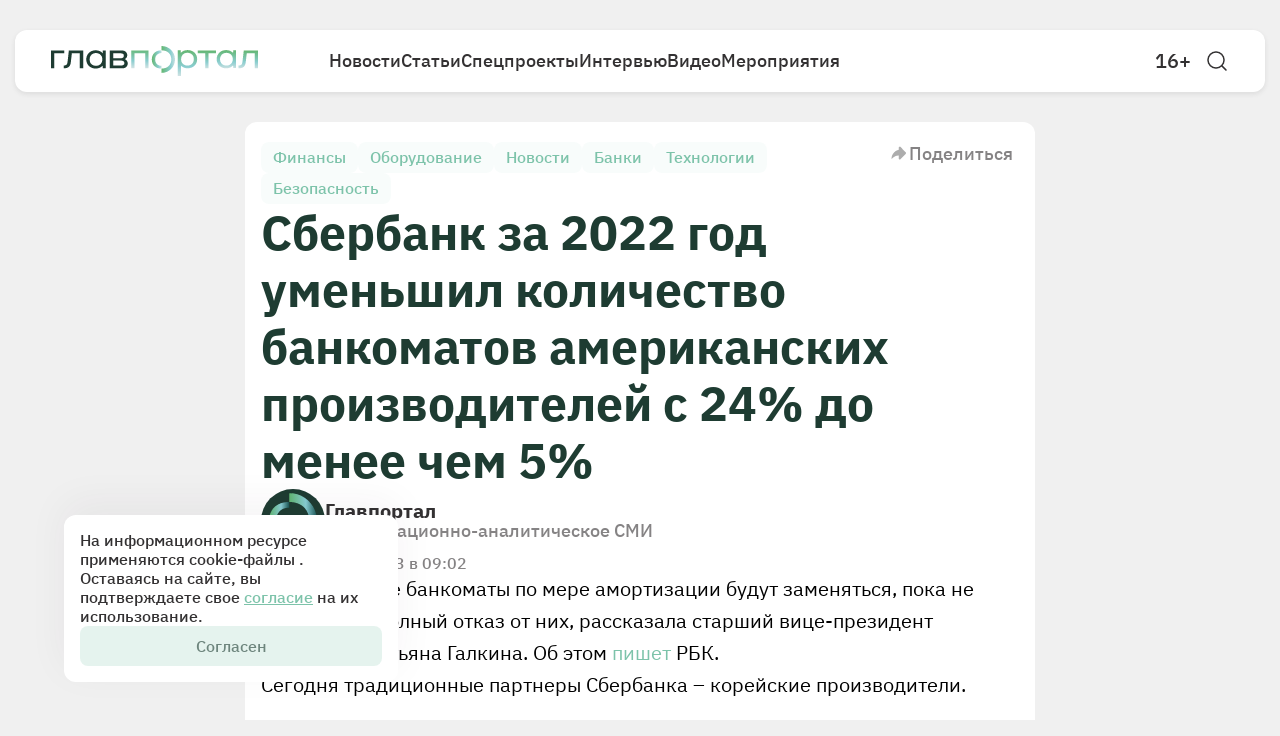

--- FILE ---
content_type: text/html; charset=utf-8
request_url: https://glavportal.com/news/sberbank-za-2022-god-umenshil-kolichestvo-bankomatov-amerikanskih-proizvoditelej-s-24-do-menee-chem-5
body_size: 8870
content:
<!DOCTYPE html><html lang="ru" data-sentry-element="Html" data-sentry-component="Document" data-sentry-source-file="_document.tsx"><head data-sentry-element="Head" data-sentry-source-file="_document.tsx"><meta charSet="utf-8"/><meta name="viewport" content="width=device-width"/><meta name="robots" content="nosnippet" data-sentry-element="meta" data-sentry-source-file="Layout.tsx"/><title>Сбербанк за 2022 год уменьшил количество банкоматов американских производителей с 24% до менее чем 5% | Главпортал</title><meta name="description" content="Американские банкоматы по мере амортизации будут заменяться, пока не произойдет полный отказ от них, рассказала старший вице-президент Сбербанка Татьяна Галкина." data-sentry-element="meta" data-sentry-source-file="Layout.tsx"/><meta property="og:title" content="Сбербанк за 2022 год уменьшил количество банкоматов американских производителей с 24% до менее чем 5% | Главпортал" data-sentry-element="meta" data-sentry-source-file="Layout.tsx"/><meta property="og:description" content="Американские банкоматы по мере амортизации будут заменяться, пока не произойдет полный отказ от них, рассказала старший вице-президент Сбербанка Татьяна Галкина."/><meta property="og:image" content="https://glavportal.com/images/thumbnail.png" data-sentry-element="meta" data-sentry-source-file="Layout.tsx"/><meta property="og:image:width" content="1500" data-sentry-element="meta" data-sentry-source-file="Layout.tsx"/><meta property="og:image:height" content="900" data-sentry-element="meta" data-sentry-source-file="Layout.tsx"/><meta property="og:image:alt" content="" data-sentry-element="meta" data-sentry-source-file="Layout.tsx"/><meta property="og:type" content="article" data-sentry-element="meta" data-sentry-source-file="Layout.tsx"/><meta property="og:site_name" content="Главпортал" data-sentry-element="meta" data-sentry-source-file="Layout.tsx"/><meta property="og:url" content="https://glavportal.com/news/sberbank-za-2022-god-umenshil-kolichestvo-bankomatov-amerikanskih-proizvoditelej-s-24-do-menee-chem-5"/><link rel="canonical" href="https://glavportal.com/news/sberbank-za-2022-god-umenshil-kolichestvo-bankomatov-amerikanskih-proizvoditelej-s-24-do-menee-chem-5"/><link rel="preload" as="image" imageSrcSet="/_next/image?url=%2Fassets%2Fimages%2Ffooter-pattern.png&amp;w=640&amp;q=75 640w, /_next/image?url=%2Fassets%2Fimages%2Ffooter-pattern.png&amp;w=750&amp;q=75 750w, /_next/image?url=%2Fassets%2Fimages%2Ffooter-pattern.png&amp;w=828&amp;q=75 828w, /_next/image?url=%2Fassets%2Fimages%2Ffooter-pattern.png&amp;w=1080&amp;q=75 1080w, /_next/image?url=%2Fassets%2Fimages%2Ffooter-pattern.png&amp;w=1200&amp;q=75 1200w, /_next/image?url=%2Fassets%2Fimages%2Ffooter-pattern.png&amp;w=1920&amp;q=75 1920w, /_next/image?url=%2Fassets%2Fimages%2Ffooter-pattern.png&amp;w=2048&amp;q=75 2048w, /_next/image?url=%2Fassets%2Fimages%2Ffooter-pattern.png&amp;w=3840&amp;q=75 3840w" imageSizes="100vw" fetchpriority="high"/><meta name="next-head-count" content="16"/><link rel="icon" href="/favicon.ico"/><meta name="theme-color" content="#F0F0F0" data-sentry-element="meta" data-sentry-source-file="_document.tsx"/><link rel="preload" href="/_next/static/media/831a6eaebd109c06-s.p.woff2" as="font" type="font/woff2" crossorigin="anonymous" data-next-font="size-adjust"/><link rel="preload" href="/_next/static/media/eb4b4ace9eecd2b6-s.p.woff2" as="font" type="font/woff2" crossorigin="anonymous" data-next-font="size-adjust"/><link rel="preload" href="/_next/static/media/b34c6806a6216817-s.p.woff2" as="font" type="font/woff2" crossorigin="anonymous" data-next-font="size-adjust"/><link rel="preload" href="/_next/static/media/5f872b6b8e825597-s.p.woff2" as="font" type="font/woff2" crossorigin="anonymous" data-next-font="size-adjust"/><link rel="preload" href="/_next/static/media/2c87de58946c9fdf-s.p.woff2" as="font" type="font/woff2" crossorigin="anonymous" data-next-font="size-adjust"/><link rel="preload" href="/_next/static/css/48144a91536a12aa.css" as="style"/><link rel="stylesheet" href="/_next/static/css/48144a91536a12aa.css" data-n-g=""/><link rel="preload" href="/_next/static/css/589e20e06155a1f7.css" as="style"/><link rel="stylesheet" href="/_next/static/css/589e20e06155a1f7.css" data-n-p=""/><link rel="preload" href="/_next/static/css/b525234cdfc0064e.css" as="style"/><link rel="stylesheet" href="/_next/static/css/b525234cdfc0064e.css" data-n-p=""/><noscript data-n-css=""></noscript><script defer="" nomodule="" src="/_next/static/chunks/polyfills-42372ed130431b0a.js"></script><script src="/_next/static/chunks/webpack-dffa60aebd1c4e6e.js" defer=""></script><script src="/_next/static/chunks/framework-dbcf41314a63d450.js" defer=""></script><script src="/_next/static/chunks/main-ca0cce85dd1c7c03.js" defer=""></script><script src="/_next/static/chunks/pages/_app-baf7a7de4a646c9c.js" defer=""></script><script src="/_next/static/chunks/679-fe83f8e449a0d8de.js" defer=""></script><script src="/_next/static/chunks/471-1fb96ddabff490a4.js" defer=""></script><script src="/_next/static/chunks/913-a60d50dab68d8f7e.js" defer=""></script><script src="/_next/static/chunks/855-450682098eacc43a.js" defer=""></script><script src="/_next/static/chunks/703-67255ecab5c5ce84.js" defer=""></script><script src="/_next/static/chunks/654-2341703473872a6b.js" defer=""></script><script src="/_next/static/chunks/12-de4f269c476ee60e.js" defer=""></script><script src="/_next/static/chunks/pages/news/%5B...slug%5D-ffd5b164786be17e.js" defer=""></script><script src="/_next/static/q-k-gqb5b-tETTrBQJ2E2/_buildManifest.js" defer=""></script><script src="/_next/static/q-k-gqb5b-tETTrBQJ2E2/_ssgManifest.js" defer=""></script><style id="__jsx-1483827433">html{font-family:'__ibm_bb059c', '__ibm_Fallback_bb059c';--font-inter:'__inter_acad8c', '__inter_Fallback_acad8c'}</style></head><body><div id="__next"><header class="Header_header__Mklic"><div class="Header_container__oDlFn"><div class="Header_wrapper__cjwPy"><a class="Header_logo__xO_zg" data-sentry-element="Link" data-sentry-source-file="Header.tsx" href="/"><img alt="logo" data-sentry-element="Image" data-sentry-source-file="Header.tsx" loading="lazy" decoding="async" data-nimg="fill" style="position:absolute;height:100%;width:100%;left:0;top:0;right:0;bottom:0;color:transparent" sizes="30vw" srcSet="/_next/image?url=%2Fassets%2Ficons%2Flogo.svg&amp;w=256&amp;q=75 256w, /_next/image?url=%2Fassets%2Ficons%2Flogo.svg&amp;w=384&amp;q=75 384w, /_next/image?url=%2Fassets%2Ficons%2Flogo.svg&amp;w=640&amp;q=75 640w, /_next/image?url=%2Fassets%2Ficons%2Flogo.svg&amp;w=750&amp;q=75 750w, /_next/image?url=%2Fassets%2Ficons%2Flogo.svg&amp;w=828&amp;q=75 828w, /_next/image?url=%2Fassets%2Ficons%2Flogo.svg&amp;w=1080&amp;q=75 1080w, /_next/image?url=%2Fassets%2Ficons%2Flogo.svg&amp;w=1200&amp;q=75 1200w, /_next/image?url=%2Fassets%2Ficons%2Flogo.svg&amp;w=1920&amp;q=75 1920w, /_next/image?url=%2Fassets%2Ficons%2Flogo.svg&amp;w=2048&amp;q=75 2048w, /_next/image?url=%2Fassets%2Ficons%2Flogo.svg&amp;w=3840&amp;q=75 3840w" src="/_next/image?url=%2Fassets%2Ficons%2Flogo.svg&amp;w=3840&amp;q=75"/></a><div class="Menu_container__sNTAF " data-sentry-component="Menu" data-sentry-source-file="Menu.tsx"><ul class="Menu_nav__gGR6e"><li class="Menu_navItem__7ahbM"><a data-sentry-element="Link" data-sentry-source-file="Menu.tsx" href="/news">Новости</a></li><li class="Menu_navItem__7ahbM"><a data-sentry-element="Link" data-sentry-source-file="Menu.tsx" href="/materials">Статьи</a></li><li class="Menu_navItem__7ahbM"><a data-sentry-element="Link" data-sentry-source-file="Menu.tsx" href="/special">Спецпроекты</a></li><li class="Menu_navItem__7ahbM"><a data-sentry-element="Link" data-sentry-source-file="Menu.tsx" href="/interviews">Интервью</a></li><li class="Menu_navItem__7ahbM"><a data-sentry-element="Link" data-sentry-source-file="Menu.tsx" href="/videos">Видео</a></li><li class="Menu_navItem__7ahbM"><a data-sentry-element="Link" data-sentry-source-file="Menu.tsx" href="/events">Мероприятия</a></li></ul></div><div class="Header_controls__Ky12c "><a target="_blank" class="Header_age__Kgbtw" data-sentry-element="Link" data-sentry-source-file="Header.tsx" href="https://old.glavportal.com/static/term_of_use.pdf">16+</a><div class="Header_search__yxXfm"><svg width="24" height="24" viewBox="0 0 24 24" fill="none" xmlns="http://www.w3.org/2000/svg" class="Header_searchIcon__1__oj" data-sentry-element="svg" data-sentry-component="SearcIcon" data-sentry-source-file="SearcIcon.tsx"><path d="M19 11C19 15.4183 15.4183 19 11 19C6.58172 19 3 15.4183 3 11C3 6.58172 6.58172 3 11 3C15.4183 3 19 6.58172 19 11Z" stroke="#333132" stroke-width="1.5" data-sentry-element="path" data-sentry-source-file="SearcIcon.tsx"></path><path d="M20.9988 20.9998L17 16.9995" stroke="#333132" stroke-width="1.5" stroke-linecap="round" data-sentry-element="path" data-sentry-source-file="SearcIcon.tsx"></path></svg></div><button type="button" class="Header_burger__STGs0 " aria-label="Открыть меню"><svg width="24" height="24" viewBox="0 0 24 24" class="" fill="none" xmlns="http://www.w3.org/2000/svg" data-sentry-element="svg" data-sentry-component="BurgerIcon" data-sentry-source-file="Burger.tsx"><path d="M4 7H20" stroke="currentColor" stroke-width="2" stroke-linecap="round" data-sentry-element="path" data-sentry-source-file="Burger.tsx"></path><path d="M4 12H20" stroke="currentColor" stroke-width="2" stroke-linecap="round" data-sentry-element="path" data-sentry-source-file="Burger.tsx"></path><path d="M4 17H20" stroke="currentColor" stroke-width="2" stroke-linecap="round" data-sentry-element="path" data-sentry-source-file="Burger.tsx"></path></svg></button></div></div></div></header><div class="Cookies_cookies__5ljDf"><p class="Cookies_text__8wDIM">На информационном ресурсе применяются cookie-файлы . Оставаясь на сайте, вы подтверждаете свое<!-- --> <a href="/assets/docs/cookies.pdf" target="_blank">согласие</a> <!-- -->на их использование.</p><button type="button" class="Button_btnFill__D29oH Cookies_btn__xgZz3" data-sentry-component="Button" data-sentry-source-file="Button.tsx">Согласен</button></div><main><div class="SideWrapper_container__NFQCt" data-sentry-component="SideWrapper" data-sentry-source-file="SideWrapper.tsx"><article class="LeftSide_leftSide__11KT9" data-sentry-component="LeftSide" data-sentry-source-file="LeftSide.tsx"><div class="LeftSide_wrapper__C7lsU"><div class="LeftSide_block__SSd0O"><h2>Новости</h2><div class="LeftSide_cards__N1Nrv"><div class="CardContainer_container__FmySv LeftSide_card__H9TI5" data-sentry-component="CardContainer" data-sentry-source-file="CardContainer.tsx"><a href="/news/ssha-hotyat-vernut-rossijskie-aktivy-moskve-posle-mira-na-ukraine"><h4 class="LeftSide_h4__zqtC7">США хотят вернуть российские активы Москве после мира на Украине</h4></a><div class="LeftSide_keywords__iTwDS"><a class="Keyword_keyword__i06K3 " data-sentry-element="Link" data-sentry-component="Keyword" data-sentry-source-file="Keyword.tsx" href="/news?tags=finansy">Финансы</a><a class="Keyword_keyword__i06K3 " data-sentry-element="Link" data-sentry-component="Keyword" data-sentry-source-file="Keyword.tsx" href="/news?tags=politika">Политика</a><a class="Keyword_keyword__i06K3 " data-sentry-element="Link" data-sentry-component="Keyword" data-sentry-source-file="Keyword.tsx" href="/news?tags=ssha">США</a></div></div><div class="CardContainer_container__FmySv LeftSide_card__H9TI5" data-sentry-component="CardContainer" data-sentry-source-file="CardContainer.tsx"><a href="/news/cb-prodlil-rezhim-ogranichennogo-raskrytiya-informacii-dlya-bankov"><h4 class="LeftSide_h4__zqtC7">ЦБ продлил режим ограниченного раскрытия информации для банков</h4></a><div class="LeftSide_keywords__iTwDS"><a class="Keyword_keyword__i06K3 " data-sentry-element="Link" data-sentry-component="Keyword" data-sentry-source-file="Keyword.tsx" href="/news?tags=banki">Банки</a><a class="Keyword_keyword__i06K3 " data-sentry-element="Link" data-sentry-component="Keyword" data-sentry-source-file="Keyword.tsx" href="/news?tags=ekonomika-rossii">Экономика России</a></div></div><div class="CardContainer_container__FmySv LeftSide_card__H9TI5" data-sentry-component="CardContainer" data-sentry-source-file="CardContainer.tsx"><a href="/news/v-es-ne-podderzhali-predostavleniya-ukraine-kredita-iz-aktivov-rf"><h4 class="LeftSide_h4__zqtC7">В ЕС не поддержали предоставления Украине кредита из активов РФ</h4></a><div class="LeftSide_keywords__iTwDS"><a class="Keyword_keyword__i06K3 " data-sentry-element="Link" data-sentry-component="Keyword" data-sentry-source-file="Keyword.tsx" href="/news?tags=finansy">Финансы</a><a class="Keyword_keyword__i06K3 " data-sentry-element="Link" data-sentry-component="Keyword" data-sentry-source-file="Keyword.tsx" href="/news?tags=svo">СВО</a><a class="Keyword_keyword__i06K3 " data-sentry-element="Link" data-sentry-component="Keyword" data-sentry-source-file="Keyword.tsx" href="/news?tags=es">ЕС</a><a class="Keyword_keyword__i06K3 " data-sentry-element="Link" data-sentry-component="Keyword" data-sentry-source-file="Keyword.tsx" href="/news?tags=mirovaia-ekonomika">Мировая экономика</a></div></div><div class="CardContainer_container__FmySv LeftSide_card__H9TI5" data-sentry-component="CardContainer" data-sentry-source-file="CardContainer.tsx"><a href="/news/irak-predlozhil-ssha-zamenit-lukojl-v-razrabotke-mestorozhdeniya-nefti"><h4 class="LeftSide_h4__zqtC7">Ирак предложил США заменить «Лукойл» в разработке месторождения нефти</h4></a><div class="LeftSide_keywords__iTwDS"><a class="Keyword_keyword__i06K3 " data-sentry-element="Link" data-sentry-component="Keyword" data-sentry-source-file="Keyword.tsx" href="/news?tags=tek">ТЭК</a><a class="Keyword_keyword__i06K3 " data-sentry-element="Link" data-sentry-component="Keyword" data-sentry-source-file="Keyword.tsx" href="/news?tags=ssha">США</a><a class="Keyword_keyword__i06K3 " data-sentry-element="Link" data-sentry-component="Keyword" data-sentry-source-file="Keyword.tsx" href="/news?tags=blizhnii-vostok">Ближний Восток</a><a class="Keyword_keyword__i06K3 " data-sentry-element="Link" data-sentry-component="Keyword" data-sentry-source-file="Keyword.tsx" href="/news?tags=mirovaia-ekonomika">Мировая экономика</a></div></div><div class="CardContainer_container__FmySv LeftSide_card__H9TI5" data-sentry-component="CardContainer" data-sentry-source-file="CardContainer.tsx"><a href="/news/putin-vstretitsya-s-uitkoffom-vo-vtornik"><h4 class="LeftSide_h4__zqtC7">Путин встретится с Уиткоффом во вторник</h4></a><div class="LeftSide_keywords__iTwDS"><a class="Keyword_keyword__i06K3 " data-sentry-element="Link" data-sentry-component="Keyword" data-sentry-source-file="Keyword.tsx" href="/news?tags=politika">Политика</a><a class="Keyword_keyword__i06K3 " data-sentry-element="Link" data-sentry-component="Keyword" data-sentry-source-file="Keyword.tsx" href="/news?tags=ssha">США</a></div></div></div></div></div></article><section class="SideWrapper_center__8R229"><div class="CardContainer_container__FmySv NewsDetail_content__opErB" data-index="0" id="sberbank-za-2022-god-umenshil-kolichestvo-bankomatov-amerikanskih-proizvoditelej-s-24-do-menee-chem-5" data-sentry-component="CardContainer" data-sentry-source-file="CardContainer.tsx"><div class="NewsDetail_header__7byut"><div class="NewsDetail_keywords__QreuC"><a class="Keyword_keyword__i06K3 NewsDetail_keyword__AK9nz" data-sentry-element="Link" data-sentry-component="Keyword" data-sentry-source-file="Keyword.tsx" href="/news?tags=finansy">Финансы</a><a class="Keyword_keyword__i06K3 NewsDetail_keyword__AK9nz" data-sentry-element="Link" data-sentry-component="Keyword" data-sentry-source-file="Keyword.tsx" href="/news?tags=oborudovanie_1">Оборудование</a><a class="Keyword_keyword__i06K3 NewsDetail_keyword__AK9nz" data-sentry-element="Link" data-sentry-component="Keyword" data-sentry-source-file="Keyword.tsx" href="/news?tags=news">Новости</a><a class="Keyword_keyword__i06K3 NewsDetail_keyword__AK9nz" data-sentry-element="Link" data-sentry-component="Keyword" data-sentry-source-file="Keyword.tsx" href="/news?tags=banki">Банки</a><a class="Keyword_keyword__i06K3 NewsDetail_keyword__AK9nz" data-sentry-element="Link" data-sentry-component="Keyword" data-sentry-source-file="Keyword.tsx" href="/news?tags=tekhnologii">Технологии</a><a class="Keyword_keyword__i06K3 NewsDetail_keyword__AK9nz" data-sentry-element="Link" data-sentry-component="Keyword" data-sentry-source-file="Keyword.tsx" href="/news?tags=bezopasnost">Безопасность</a></div><button type="button" class="Share_button___VHL_ " data-sentry-component="Share" data-sentry-source-file="Share.tsx"><svg class="" width="20" height="21" viewBox="0 0 20 21" fill="none" xmlns="http://www.w3.org/2000/svg" data-sentry-element="svg" data-sentry-component="ShareIcon" data-sentry-source-file="Share.tsx"><path d="M9.73951 4.61542L9.73953 6.77789C5.20668 7.83606 2.59193 11.6605 2.50238 15.7679C2.50051 15.8535 2.60123 15.899 2.66603 15.8432L2.66621 15.843C5.21071 13.6503 6.57153 12.4776 9.73953 12.5232V15.5514C9.73953 16.4472 10.8266 16.8911 11.4536 16.2515L16.8138 10.7834C17.195 10.3946 17.195 9.77224 16.8138 9.38339L11.4536 3.91538C10.8266 3.27573 9.7395 3.7197 9.73951 4.61542Z" fill="#333132" fill-opacity="0.4" data-sentry-element="path" data-sentry-source-file="Share.tsx"></path></svg> Поделиться</button></div><h1 class="NewsDetail_h1__FHb0B">Сбербанк за 2022 год уменьшил количество банкоматов американских производителей с 24% до менее чем 5%</h1><div class="CardFooter_footer__1a__b " data-sentry-component="CardFooter" data-sentry-source-file="CardFooter.tsx"><img alt="" data-sentry-element="Image" data-sentry-source-file="CardFooter.tsx" loading="lazy" width="64" height="64" decoding="async" data-nimg="1" style="color:transparent" srcSet="/_next/image?url=%2Fassets%2Ficons%2Flogo-small.svg&amp;w=64&amp;q=75 1x, /_next/image?url=%2Fassets%2Ficons%2Flogo-small.svg&amp;w=128&amp;q=75 2x" src="/_next/image?url=%2Fassets%2Ficons%2Flogo-small.svg&amp;w=128&amp;q=75"/><div class="CardFooter_logoInfo__BfqL1"><div class="CardFooter_logoName__la8pT">Главпортал</div><div class="CardFooter_logoDescription__HOoyR">Информационно-аналитическое СМИ</div></div></div><div class="CustomDate_container__TS8E8 NewsDetail_created__7LiuQ" data-advert="false" data-sentry-component="CustomDate" data-sentry-source-file="CustomDate.tsx"><div class="CustomDate_date__IuQnV"><svg class="CustomDate_icon__HAreO" width="20" height="20" viewBox="0 0 20 20" fill="none" xmlns="http://www.w3.org/2000/svg" data-sentry-element="svg" data-sentry-component="CalendarIcon" data-sentry-source-file="Calendar.tsx"><path d="M13.3333 3.33334V5.41668" stroke="#333132" stroke-opacity="0.8" stroke-width="1.5" stroke-linecap="round" data-sentry-element="path" data-sentry-source-file="Calendar.tsx"></path><path d="M10 3.33334V5.41668" stroke="#333132" stroke-opacity="0.8" stroke-width="1.5" stroke-linecap="round" data-sentry-element="path" data-sentry-source-file="Calendar.tsx"></path><path d="M6.66663 3.33334V5.41668" stroke="#333132" stroke-opacity="0.8" stroke-width="1.5" stroke-linecap="round" data-sentry-element="path" data-sentry-source-file="Calendar.tsx"></path><path fill-rule="evenodd" clip-rule="evenodd" d="M3.6832 6.7391C3.94599 6.15274 4.34391 5.64304 4.83868 5.24826C4.97501 5.13948 5.16671 5.24226 5.16671 5.41667C5.16671 6.2451 5.83828 6.91667 6.66671 6.91667C7.49513 6.91667 8.16671 6.2451 8.16671 5.41667V4.54527C8.16671 4.45379 8.23722 4.3793 8.32869 4.3784C8.4215 4.37748 8.50004 4.45256 8.50004 4.54537V5.41667C8.50004 6.2451 9.17161 6.91667 10 6.91667C10.8285 6.91667 11.5 6.2451 11.5 5.41667V4.54537C11.5 4.45256 11.5786 4.37748 11.6714 4.3784C11.7629 4.3793 11.8334 4.45379 11.8334 4.54527V5.41667C11.8334 6.2451 12.5049 6.91667 13.3334 6.91667C14.1618 6.91667 14.8334 6.2451 14.8334 5.41667C14.8334 5.24226 15.0251 5.13948 15.1614 5.24826C15.6562 5.64304 16.0541 6.15274 16.3169 6.7391C16.6667 7.51965 16.6667 8.52005 16.6667 10.5208C16.6667 12.5216 16.6667 13.522 16.3169 14.3026C15.9154 15.1984 15.1985 15.9154 14.3026 16.3169C13.5221 16.6667 12.5217 16.6667 10.5209 16.6667H9.4792C7.47841 16.6667 6.47802 16.6667 5.69746 16.3169C4.80161 15.9154 4.08469 15.1984 3.6832 14.3026C3.33337 13.522 3.33337 12.5216 3.33337 10.5208C3.33337 8.52005 3.33337 7.51965 3.6832 6.7391ZM13.9205 12.2285C14.1158 12.0333 14.1158 11.7167 13.9205 11.5214C13.7253 11.3262 13.4087 11.3262 13.2134 11.5214C13.1646 11.5703 13.0855 11.5703 13.0366 11.5214C12.8414 11.3262 12.5248 11.3262 12.3295 11.5214C12.1343 11.7167 12.1343 12.0333 12.3295 12.2286C12.3784 12.2774 12.3784 12.3565 12.3295 12.4053C12.1343 12.6006 12.1343 12.9172 12.3295 13.1124C12.5248 13.3077 12.8414 13.3077 13.0366 13.1124C13.0855 13.0636 13.1646 13.0636 13.2134 13.1124C13.4087 13.3077 13.7253 13.3077 13.9205 13.1124C14.1158 12.9172 14.1158 12.6006 13.9205 12.4053C13.8717 12.3565 13.8717 12.2774 13.9205 12.2285ZM10 13.125C10.4603 13.125 10.8334 12.7519 10.8334 12.2917C10.8334 11.8314 10.4603 11.4583 10 11.4583C9.5398 11.4583 9.16671 11.8314 9.16671 12.2917C9.16671 12.7519 9.5398 13.125 10 13.125ZM7.70837 12.2917C7.70837 12.7519 7.33528 13.125 6.87504 13.125C6.4148 13.125 6.04171 12.7519 6.04171 12.2917C6.04171 11.8314 6.4148 11.4583 6.87504 11.4583C7.33528 11.4583 7.70837 11.8314 7.70837 12.2917ZM13.125 10.2083C13.5853 10.2083 13.9584 9.83523 13.9584 9.37499C13.9584 8.91476 13.5853 8.54166 13.125 8.54166C12.6648 8.54166 12.2917 8.91476 12.2917 9.37499C12.2917 9.83523 12.6648 10.2083 13.125 10.2083ZM10.8334 9.37499C10.8334 9.83523 10.4603 10.2083 10 10.2083C9.5398 10.2083 9.16671 9.83523 9.16671 9.37499C9.16671 8.91476 9.5398 8.54166 10 8.54166C10.4603 8.54166 10.8334 8.91476 10.8334 9.37499ZM6.87504 10.2083C7.33528 10.2083 7.70837 9.83523 7.70837 9.37499C7.70837 8.91476 7.33528 8.54166 6.87504 8.54166C6.4148 8.54166 6.04171 8.91476 6.04171 9.37499C6.04171 9.83523 6.4148 10.2083 6.87504 10.2083Z" fill="#333132" fill-opacity="0.8" data-sentry-element="path" data-sentry-source-file="Calendar.tsx"></path></svg>19 Апреля 2023 в 09:02</div></div><div class="Sections_body__ZXtum" data-sentry-component="Sections" data-sentry-source-file="Sections.tsx"><div class="Paragraph_paragraph__ewZeS " data-sentry-component="Paragraph" data-sentry-source-file="Paragraph.tsx"><p>Американские банкоматы по мере амортизации будут заменяться, пока не произойдет полный отказ от них, рассказала старший вице-президент Сбербанка Татьяна Галкина. Об этом <a href="https://www.rbc.ru/finances/19/04/2023/643ed2739a794758375e37f0?from=from_main_2" rel="noopener noreferrer" target="_blank">пишет</a> РБК.</p></div><div class="Paragraph_paragraph__ewZeS " data-sentry-component="Paragraph" data-sentry-source-file="Paragraph.tsx"><p>Сегодня традиционные партнеры Сбербанка – корейские производители.</p><p>Весной 2022 года Россию покинули производители банкоматов Diebold Nixdorf и NCR (США), доля устройств которых на отечественном рынке ранее составляла 60–70% от общего числа банкоматов.</p><p>Сейчас в стране работают производители банкоматов из Азии – GRG (Китай), Nautilus Hyosung (Южная Корея), OKI (Япония).</p></div></div></div></section><aside class="RightSide_rightSide__h5Y4g" data-sentry-component="RightSide" data-sentry-source-file="RightSide.tsx"><div class="RightSide_wrapper__m_2k6"><div class="RightSide_block__GwGOR"><h2>Читать далее</h2><div class="RightSide_cards___LvCw"><div><div class="CardContainer_container__FmySv RightSide_card__VX2Iu" data-sentry-component="CardContainer" data-sentry-source-file="CardContainer.tsx"><div class="progress-bar"></div><a href="/news/ssha-hotyat-vernut-rossijskie-aktivy-moskve-posle-mira-na-ukraine"><h4 class="RightSide_h4__MJWvq">США хотят вернуть российские активы Москве после мира на Украине</h4></a><div class="RightSide_keywords__Gq6xl"><a class="Keyword_keyword__i06K3 " data-sentry-element="Link" data-sentry-component="Keyword" data-sentry-source-file="Keyword.tsx" href="/news?tags=finansy">Финансы</a><a class="Keyword_keyword__i06K3 " data-sentry-element="Link" data-sentry-component="Keyword" data-sentry-source-file="Keyword.tsx" href="/news?tags=politika">Политика</a><a class="Keyword_keyword__i06K3 " data-sentry-element="Link" data-sentry-component="Keyword" data-sentry-source-file="Keyword.tsx" href="/news?tags=ssha">США</a></div></div></div><div><div class="CardContainer_container__FmySv RightSide_card__VX2Iu" data-sentry-component="CardContainer" data-sentry-source-file="CardContainer.tsx"><a href="/news/cb-prodlil-rezhim-ogranichennogo-raskrytiya-informacii-dlya-bankov"><h4 class="RightSide_h4__MJWvq">ЦБ продлил режим ограниченного раскрытия информации для банков</h4></a><div class="RightSide_keywords__Gq6xl"><a class="Keyword_keyword__i06K3 " data-sentry-element="Link" data-sentry-component="Keyword" data-sentry-source-file="Keyword.tsx" href="/news?tags=banki">Банки</a><a class="Keyword_keyword__i06K3 " data-sentry-element="Link" data-sentry-component="Keyword" data-sentry-source-file="Keyword.tsx" href="/news?tags=ekonomika-rossii">Экономика России</a></div></div></div><div><div class="CardContainer_container__FmySv RightSide_card__VX2Iu" data-sentry-component="CardContainer" data-sentry-source-file="CardContainer.tsx"><a href="/news/v-es-ne-podderzhali-predostavleniya-ukraine-kredita-iz-aktivov-rf"><h4 class="RightSide_h4__MJWvq">В ЕС не поддержали предоставления Украине кредита из активов РФ</h4></a><div class="RightSide_keywords__Gq6xl"><a class="Keyword_keyword__i06K3 " data-sentry-element="Link" data-sentry-component="Keyword" data-sentry-source-file="Keyword.tsx" href="/news?tags=finansy">Финансы</a><a class="Keyword_keyword__i06K3 " data-sentry-element="Link" data-sentry-component="Keyword" data-sentry-source-file="Keyword.tsx" href="/news?tags=svo">СВО</a><a class="Keyword_keyword__i06K3 " data-sentry-element="Link" data-sentry-component="Keyword" data-sentry-source-file="Keyword.tsx" href="/news?tags=es">ЕС</a><a class="Keyword_keyword__i06K3 " data-sentry-element="Link" data-sentry-component="Keyword" data-sentry-source-file="Keyword.tsx" href="/news?tags=mirovaia-ekonomika">Мировая экономика</a></div></div></div><div><div class="CardContainer_container__FmySv RightSide_card__VX2Iu" data-sentry-component="CardContainer" data-sentry-source-file="CardContainer.tsx"><a href="/materials/pochemu-rossijskie-kompanii-tak-legko-vzlomat-kto-vinovat-i-chto-delat"><h4 class="RightSide_h4__MJWvq">Почему российские компании так легко взломать: кто виноват и что делать</h4></a><div class="RightSide_keywords__Gq6xl"><a class="Keyword_keyword__i06K3 " data-sentry-element="Link" data-sentry-component="Keyword" data-sentry-source-file="Keyword.tsx" href="/news?tags=informatsionnaia-bezopasnost">Информационная безопасность</a></div></div></div><div><div class="CardContainer_container__FmySv RightSide_card__VX2Iu" data-sentry-component="CardContainer" data-sentry-source-file="CardContainer.tsx"><a href="/interviews/novyj-yazyk-upravleniya-ami-uchit-predprinimatelej-doveryat-svoim-resheniyam"><h4 class="RightSide_h4__MJWvq">Новый язык управления: АМИ учит предпринимателей доверять своим решениям</h4></a><div class="RightSide_keywords__Gq6xl"><a class="Keyword_keyword__i06K3 " data-sentry-element="Link" data-sentry-component="Keyword" data-sentry-source-file="Keyword.tsx" href="/news?tags=upravlenie">Управление</a><a class="Keyword_keyword__i06K3 " data-sentry-element="Link" data-sentry-component="Keyword" data-sentry-source-file="Keyword.tsx" href="/news?tags=obrazovanie">Образование</a></div></div></div></div></div></div></aside></div></main><footer data-sentry-component="Footer" data-sentry-source-file="Footer.tsx"><div class="Footer_container__8QIaz"><div class="Footer_wrapper__LT2wb"><img alt="" data-sentry-element="Image" data-sentry-source-file="Footer.tsx" fetchpriority="high" decoding="async" data-nimg="fill" class="Footer_pattern__uurY6" style="position:absolute;height:100%;width:100%;left:0;top:0;right:0;bottom:0;color:transparent" sizes="100vw" srcSet="/_next/image?url=%2Fassets%2Fimages%2Ffooter-pattern.png&amp;w=640&amp;q=75 640w, /_next/image?url=%2Fassets%2Fimages%2Ffooter-pattern.png&amp;w=750&amp;q=75 750w, /_next/image?url=%2Fassets%2Fimages%2Ffooter-pattern.png&amp;w=828&amp;q=75 828w, /_next/image?url=%2Fassets%2Fimages%2Ffooter-pattern.png&amp;w=1080&amp;q=75 1080w, /_next/image?url=%2Fassets%2Fimages%2Ffooter-pattern.png&amp;w=1200&amp;q=75 1200w, /_next/image?url=%2Fassets%2Fimages%2Ffooter-pattern.png&amp;w=1920&amp;q=75 1920w, /_next/image?url=%2Fassets%2Fimages%2Ffooter-pattern.png&amp;w=2048&amp;q=75 2048w, /_next/image?url=%2Fassets%2Fimages%2Ffooter-pattern.png&amp;w=3840&amp;q=75 3840w" src="/_next/image?url=%2Fassets%2Fimages%2Ffooter-pattern.png&amp;w=3840&amp;q=75"/><div class="Footer_top__2UPle"><a class="Footer_logo__7eL2N" data-sentry-element="Link" data-sentry-source-file="Footer.tsx" href="/"><img alt="" data-sentry-element="Image" data-sentry-source-file="Footer.tsx" loading="lazy" decoding="async" data-nimg="fill" style="position:absolute;height:100%;width:100%;left:0;top:0;right:0;bottom:0;color:transparent" sizes="99vw" srcSet="/_next/image?url=%2Fassets%2Ficons%2Flogo.svg&amp;w=640&amp;q=75 640w, /_next/image?url=%2Fassets%2Ficons%2Flogo.svg&amp;w=750&amp;q=75 750w, /_next/image?url=%2Fassets%2Ficons%2Flogo.svg&amp;w=828&amp;q=75 828w, /_next/image?url=%2Fassets%2Ficons%2Flogo.svg&amp;w=1080&amp;q=75 1080w, /_next/image?url=%2Fassets%2Ficons%2Flogo.svg&amp;w=1200&amp;q=75 1200w, /_next/image?url=%2Fassets%2Ficons%2Flogo.svg&amp;w=1920&amp;q=75 1920w, /_next/image?url=%2Fassets%2Ficons%2Flogo.svg&amp;w=2048&amp;q=75 2048w, /_next/image?url=%2Fassets%2Ficons%2Flogo.svg&amp;w=3840&amp;q=75 3840w" src="/_next/image?url=%2Fassets%2Ficons%2Flogo.svg&amp;w=3840&amp;q=75"/></a><div class="Footer_topCenter__4GRep"><a class="Footer_linkItem__2Evui" data-sentry-element="Link" data-sentry-source-file="Footer.tsx" href="/about"><img alt="" data-sentry-element="Image" data-sentry-source-file="Footer.tsx" loading="lazy" width="20" height="20" decoding="async" data-nimg="1" style="color:transparent" srcSet="/_next/image?url=%2Fassets%2Ficons%2Flogo-small-tr.svg&amp;w=32&amp;q=75 1x, /_next/image?url=%2Fassets%2Ficons%2Flogo-small-tr.svg&amp;w=48&amp;q=75 2x" src="/_next/image?url=%2Fassets%2Ficons%2Flogo-small-tr.svg&amp;w=48&amp;q=75"/><span>О нас</span></a><p class="Footer_chief__qRdtW">Главный редактор: Загоруйко Алиса Аркадьевна</p></div><div class="Footer_socials__NNF8q"><a href="https://rutube.ru/u/glavportal/" target="_blank"><img alt="" data-sentry-element="Image" data-sentry-source-file="Footer.tsx" loading="lazy" width="30" height="30" decoding="async" data-nimg="1" style="color:transparent" srcSet="/_next/image?url=%2Fassets%2Ficons%2Frutube.svg&amp;w=32&amp;q=75 1x, /_next/image?url=%2Fassets%2Ficons%2Frutube.svg&amp;w=64&amp;q=75 2x" src="/_next/image?url=%2Fassets%2Ficons%2Frutube.svg&amp;w=64&amp;q=75"/></a><a href="https://dzen.ru/id/6859286ef8f03718f737992a" target="_blank"><img alt="" data-sentry-element="Image" data-sentry-source-file="Footer.tsx" loading="lazy" width="30" height="30" decoding="async" data-nimg="1" style="color:transparent" srcSet="/_next/image?url=%2Fassets%2Ficons%2Fdzen.svg&amp;w=32&amp;q=75 1x, /_next/image?url=%2Fassets%2Ficons%2Fdzen.svg&amp;w=64&amp;q=75 2x" src="/_next/image?url=%2Fassets%2Ficons%2Fdzen.svg&amp;w=64&amp;q=75"/></a></div></div><div class="Footer_middle__OEzWu"><div class="Footer_contacts__SRbDa"></div></div><div class="Footer_middle__OEzWu"><div class="Footer_contacts__SRbDa"><a href="assets/docs/rules.pdf" class="Footer_contactsItem__qYiXF" target="_blank"><span>Правила использования портала</span></a><a href="assets/docs/cookies.pdf" class="Footer_contactsItem__qYiXF" target="_blank"><span>Политика обработки файлов cookies</span></a><a href="assets/docs/privacy.pdf" class="Footer_contactsItem__qYiXF" target="_blank"><span>Политика в отношении обработки данных</span></a></div></div><div class="Footer_bottom__7zGrD"><div class="Footer_certificate__ItO4Q"></div><p class="Footer_developerText___hj_d">Разработка сайта</p><p class="Footer_copy__O3AFj">Copyright © 2015 информационно-аналитическое СМИ «Главпортал». Учредитель и издатель: ООО «Издательство «Медиа-Бизнес»</p><a href="/" target="_blank" class="Footer_developer__ExpsU"><img alt="" data-sentry-element="Image" data-sentry-source-file="Footer.tsx" loading="lazy" width="140" height="35" decoding="async" data-nimg="1" style="color:transparent" srcSet="/_next/image?url=%2Fassets%2Fimages%2Fterabit.svg&amp;w=256&amp;q=75 1x, /_next/image?url=%2Fassets%2Fimages%2Fterabit.svg&amp;w=384&amp;q=75 2x" src="/_next/image?url=%2Fassets%2Fimages%2Fterabit.svg&amp;w=384&amp;q=75"/></a></div></div></div></footer></div><script id="__NEXT_DATA__" type="application/json">{"props":{"pageProps":{"data":{"article":{"id":49657,"slug":"sberbank-za-2022-god-umenshil-kolichestvo-bankomatov-amerikanskih-proizvoditelej-s-24-do-menee-chem-5","title":"Сбербанк за 2022 год уменьшил количество банкоматов американских производителей с 24% до менее чем 5%","introduction":"\u003cp\u003eАмериканские банкоматы по мере амортизации будут заменяться, пока не произойдет полный отказ от них, рассказала старший вице-президент Сбербанка Татьяна Галкина.\u003cbr/\u003e\u003c/p\u003e","image":null,"image_author":"","image_description":"","body":[{"type":"paragraph","value":"\u003cp\u003eАмериканские банкоматы по мере амортизации будут заменяться, пока не произойдет полный отказ от них, рассказала старший вице-президент Сбербанка Татьяна Галкина. Об этом \u003ca href=\"https://www.rbc.ru/finances/19/04/2023/643ed2739a794758375e37f0?from=from_main_2\" rel=\"noopener noreferrer\" target=\"_blank\"\u003eпишет\u003c/a\u003e РБК.\u003c/p\u003e","id":"c41bbdd0-7787-4d86-addc-08574309a5dd"},{"type":"paragraph","value":"\u003cp\u003eСегодня традиционные партнеры Сбербанка – корейские производители.\u003c/p\u003e\u003cp\u003eВесной 2022 года Россию покинули производители банкоматов Diebold Nixdorf и NCR (США), доля устройств которых на отечественном рынке ранее составляла 60–70% от общего числа банкоматов.\u003c/p\u003e\u003cp\u003eСейчас в стране работают производители банкоматов из Азии – GRG (Китай), Nautilus Hyosung (Южная Корея), OKI (Япония).\u003c/p\u003e","id":"35eadf80-beb0-4f2c-be7c-38d9f28857be"}],"tags":[{"id":1568,"name":"Финансы","slug":"finansy"},{"id":10788,"name":"Оборудование","slug":"oborudovanie_1"},{"id":6280,"name":"Новости","slug":"news"},{"id":10475,"name":"Банки","slug":"banki"},{"id":19,"name":"Технологии","slug":"tekhnologii"},{"id":4607,"name":"Безопасность","slug":"bezopasnost"}],"last_published_at":"2023-04-19T09:02:09.614548","first_published_at":"2023-04-19T09:02:09.614548","author":[],"organization":"","inn":"","erid":"","industry":null,"region":null,"format":null,"search_description":"Американские банкоматы по мере амортизации будут заменяться, пока не произойдет полный отказ от них, рассказала старший вице-президент Сбербанка Татьяна Галкина."},"recommended_articles":[{"id":56669,"slug":"ssha-hotyat-vernut-rossijskie-aktivy-moskve-posle-mira-na-ukraine","title":"США хотят вернуть российские активы Москве после мира на Украине","introduction":"\u003cp data-block-key=\"7yyxm\"\u003eВласти США дали понять спецпосланнику ЕС по санкциям Дэвиду О’Салливану, что замороженные российские активы будут возвращены Москве после подписания мирного соглашения по Украине.\u003c/p\u003e","image":{"id":54486,"title":"TASS_83170508","file":"/media/original_images/TASS_83170508.jpg","width":2494,"height":1722},"last_published_at":"2025-12-02T13:00:00.133818","first_published_at":"2025-12-02T13:00:00.133818","tags":[{"id":1568,"name":"Финансы","slug":"finansy"},{"id":2186,"name":"Политика","slug":"politika"},{"id":667,"name":"США","slug":"ssha"}],"organization":"","inn":"","erid":"","industry":null,"region":null,"video":false,"format":null},{"id":56668,"slug":"cb-prodlil-rezhim-ogranichennogo-raskrytiya-informacii-dlya-bankov","title":"ЦБ продлил режим ограниченного раскрытия информации для банков","introduction":"\u003cp data-block-key=\"ourzf\"\u003eБанк России продлил до 31 декабря 2026 года действие послаблений, позволяющих кредитным организациям не раскрывать данные, которые могут быть использованы для усиления санкционного давления.\u003c/p\u003e","image":null,"last_published_at":"2025-12-02T11:29:04.861478","first_published_at":"2025-12-02T11:29:04.861478","tags":[{"id":10475,"name":"Банки","slug":"banki"},{"id":10935,"name":"Экономика России","slug":"ekonomika-rossii"}],"organization":"","inn":"","erid":"","industry":null,"region":null,"video":false,"format":null},{"id":56666,"slug":"v-es-ne-podderzhali-predostavleniya-ukraine-kredita-iz-aktivov-rf","title":"В ЕС не поддержали предоставления Украине кредита из активов РФ","introduction":"\u003cp data-block-key=\"21io8\"\u003eЕвропейский центральный банк (ЕЦБ) не поддержал предложение Еврокомиссии о предоставлении Украине кредита в размере €140 млрд под залог российских активов, замороженных в бельгийском депозитарии Euroclear.\u003c/p\u003e","image":null,"last_published_at":"2025-12-02T09:44:09.838001","first_published_at":"2025-12-02T09:44:09.838001","tags":[{"id":1568,"name":"Финансы","slug":"finansy"},{"id":14172,"name":"СВО","slug":"svo"},{"id":10516,"name":"ЕС","slug":"es"},{"id":10327,"name":"Мировая экономика","slug":"mirovaia-ekonomika"}],"organization":"","inn":"","erid":"","industry":null,"region":null,"video":false,"format":null}],"selected_recommended_publication":[{"id":2,"page":{"id":56284,"slug":"pochemu-rossijskie-kompanii-tak-legko-vzlomat-kto-vinovat-i-chto-delat","title":"Почему российские компании так легко взломать: кто виноват и что делать","tags":[{"id":3138,"name":"Информационная безопасность","slug":"informatsionnaia-bezopasnost"}],"publication_type":"materials"},"sort_order":1},{"id":3,"page":{"id":55942,"slug":"novyj-yazyk-upravleniya-ami-uchit-predprinimatelej-doveryat-svoim-resheniyam","title":"Новый язык управления: АМИ учит предпринимателей доверять своим решениям","tags":[{"id":13258,"name":"Управление","slug":"upravlenie"},{"id":7,"name":"Образование","slug":"obrazovanie"}],"publication_type":"interviews"},"sort_order":2}]},"newsline":[{"title":"США хотят вернуть российские активы Москве после мира на Украине","slug":"ssha-hotyat-vernut-rossijskie-aktivy-moskve-posle-mira-na-ukraine","tags":[{"id":1568,"name":"Финансы","slug":"finansy"},{"id":2186,"name":"Политика","slug":"politika"},{"id":667,"name":"США","slug":"ssha"}]},{"title":"ЦБ продлил режим ограниченного раскрытия информации для банков","slug":"cb-prodlil-rezhim-ogranichennogo-raskrytiya-informacii-dlya-bankov","tags":[{"id":10475,"name":"Банки","slug":"banki"},{"id":10935,"name":"Экономика России","slug":"ekonomika-rossii"}]},{"title":"В ЕС не поддержали предоставления Украине кредита из активов РФ","slug":"v-es-ne-podderzhali-predostavleniya-ukraine-kredita-iz-aktivov-rf","tags":[{"id":1568,"name":"Финансы","slug":"finansy"},{"id":14172,"name":"СВО","slug":"svo"},{"id":10516,"name":"ЕС","slug":"es"},{"id":10327,"name":"Мировая экономика","slug":"mirovaia-ekonomika"}]},{"title":"Ирак предложил США заменить «Лукойл» в разработке месторождения нефти","slug":"irak-predlozhil-ssha-zamenit-lukojl-v-razrabotke-mestorozhdeniya-nefti","tags":[{"id":1440,"name":"ТЭК","slug":"tek"},{"id":667,"name":"США","slug":"ssha"},{"id":616,"name":"Ближний Восток","slug":"blizhnii-vostok"},{"id":10327,"name":"Мировая экономика","slug":"mirovaia-ekonomika"}]},{"title":"Путин встретится с Уиткоффом во вторник","slug":"putin-vstretitsya-s-uitkoffom-vo-vtornik","tags":[{"id":2186,"name":"Политика","slug":"politika"},{"id":667,"name":"США","slug":"ssha"}]}],"metatag":{"title":"Сбербанк за 2022 год уменьшил количество банкоматов американских производителей с 24% до менее чем 5%","description":"Американские банкоматы по мере амортизации будут заменяться, пока не произойдет полный отказ от них, рассказала старший вице-президент Сбербанка Татьяна Галкина.","canonical":"https://glavportal.com/news/sberbank-za-2022-god-umenshil-kolichestvo-bankomatov-amerikanskih-proizvoditelej-s-24-do-menee-chem-5","image":null}},"__N_SSP":true},"page":"/news/[...slug]","query":{"slug":["sberbank-za-2022-god-umenshil-kolichestvo-bankomatov-amerikanskih-proizvoditelej-s-24-do-menee-chem-5"]},"buildId":"q-k-gqb5b-tETTrBQJ2E2","isFallback":false,"isExperimentalCompile":false,"gssp":true,"scriptLoader":[]}</script></body></html>

--- FILE ---
content_type: text/css; charset=UTF-8
request_url: https://glavportal.com/_next/static/css/48144a91536a12aa.css
body_size: 1306
content:
@keyframes fadeIn{0%{opacity:0;display:none}to{opacity:1;display:block}}@keyframes fadeOut{0%{opacity:1;display:block}to{opacity:0;display:none}}*,:after,:before{box-sizing:border-box}body,html{height:100%;color:#333132;font-size:20px;font-weight:400;line-height:100%;background:#f0f0f0;-moz-osx-font-smoothing:grayscale;-webkit-font-smoothing:antialiased;word-wrap:break-word}html{scroll-behavior:smooth}body>#__next{min-height:100%;height:max-content;display:flex;flex-direction:column}main{flex:1 1 auto}a{color:#333132;text-decoration:none;outline:none}a,a h1,a h2,a h3,a h4,a h5,a h6{transition:color .3s cubic-bezier(.4,0,.2,1)}a:focus-visible,a:hover{color:#7dc3aa}a:focus-visible h1,a:focus-visible h2,a:focus-visible h3,a:focus-visible h4,a:focus-visible h5,a:focus-visible h6,a:hover h1,a:hover h2,a:hover h3,a:hover h4,a:hover h5,a:hover h6{color:#7dc3aa}a:focus-visible{outline:2px solid #7dc3aa;border-radius:4px}button,input,optgroup,select,textarea{margin:0;font-family:inherit;font-size:inherit;line-height:inherit;-webkit-appearance:none}body,h1,p{margin:0}h1{font-size:2rem;font-weight:700;line-height:120%;color:#1e3c32}@media screen and (max-width:535px){h1{font-size:1.4rem}}h2{font-size:1.4rem;font-weight:700;line-height:110%;margin:0;color:#1e3c32}@media screen and (max-width:535px){h2{font-size:1.2rem}}h3{font-size:1.2rem;font-weight:700}h3,h4{line-height:110%;word-break:break-word;margin:0;color:#1e3c32}h4{font-size:1rem;font-weight:500}@media screen and (max-width:535px){.react-datepicker-wrapper{width:100%}}.full-width{max-width:100%;height:auto}.left{float:left;margin:4px 16px 4px 0}.left,.right{max-width:50%;height:auto;border-radius:4px}.right{float:right;margin:4px 0 4px 16px}.gray-text{color:#d6d6d6}.scrollbar{position:relative;overflow:hidden}.scrollbar.ps .ps__rail-y{opacity:1;width:10px}.scrollbar.ps .ps__thumb-y{opacity:1;right:1px}.no-scrollbar{scrollbar-width:none}.no-scrollbar ::-webkit-scrollbar{display:none}.no-scrollbar.ps .ps__rail-y,.no-scrollbar.ps .ps__thumb-y{display:none}.scrollbar.ps .ps__thumb-y,::-webkit-scrollbar{width:8px}.scrollbar.ps .ps__rail-y,.scrollbar.ps .ps__rail-y.ps--clicking,.scrollbar.ps .ps__rail-y:hover,::-webkit-scrollbar-track{background:hsla(230,9%,60%,.2)}.scrollbar.ps .ps__rail-y.ps--clicking .ps__thumb-y,.scrollbar.ps .ps__rail-y:hover>.ps__thumb-y,.scrollbar.ps .ps__thumb-y,::-webkit-scrollbar-thumb{background-color:hsla(230,9%,60%,.4);border-radius:10px;border:2px solid hsla(230,9%,60%,.4)}@media screen and (max-width:1025px){.scrollbar.ps .ps__thumb-y,::-webkit-scrollbar{width:6px}.scrollbar.ps .ps__rail-y{width:8px}}.hidden-text{width:0;opacity:0;white-space:nowrap;overflow:hidden;display:inline-block;transition:width .5s ease-in-out,opacity .5s ease-in-out;vertical-align:bottom}.hidden-text.visible{width:-moz-fit-content;width:fit-content;opacity:1;max-width:100%;white-space:wrap;background-color:rgba(51,49,50,.05);border-radius:16px;padding:16px}.toggle{all:unset;cursor:pointer;display:inline-flex;align-items:center;transition:opacity .3s cubic-bezier(.4,0,.2,1)}.toggle:hover{opacity:.8}@font-face{font-family:__ibm_bb059c;src:url(/_next/static/media/831a6eaebd109c06-s.p.woff2) format("woff2");font-display:swap;font-weight:400;font-style:normal}@font-face{font-family:__ibm_bb059c;src:url(/_next/static/media/eb4b4ace9eecd2b6-s.p.woff2) format("woff2");font-display:swap;font-weight:500;font-style:normal}@font-face{font-family:__ibm_bb059c;src:url(/_next/static/media/b34c6806a6216817-s.p.woff2) format("woff2");font-display:swap;font-weight:600;font-style:normal}@font-face{font-family:__ibm_bb059c;src:url(/_next/static/media/5f872b6b8e825597-s.p.woff2) format("woff2");font-display:swap;font-weight:700;font-style:normal}@font-face{font-family:__ibm_Fallback_bb059c;src:local("Arial");ascent-override:101.35%;descent-override:27.19%;line-gap-override:0.00%;size-adjust:101.13%}.__className_bb059c{font-family:__ibm_bb059c,__ibm_Fallback_bb059c}@font-face{font-family:__inter_acad8c;src:url(/_next/static/media/2c87de58946c9fdf-s.p.woff2) format("woff2");font-display:swap;font-weight:400;font-style:normal}@font-face{font-family:__inter_Fallback_acad8c;src:local("Arial");ascent-override:94.46%;descent-override:23.52%;line-gap-override:0.00%;size-adjust:102.55%}.__className_acad8c{font-family:__inter_acad8c,__inter_Fallback_acad8c;font-weight:400;font-style:normal}

--- FILE ---
content_type: text/css; charset=UTF-8
request_url: https://glavportal.com/_next/static/css/589e20e06155a1f7.css
body_size: 4141
content:
@keyframes Header_fadeIn__GnogI{0%{opacity:0;display:none}to{opacity:1;display:block}}@keyframes Header_fadeOut__lB23l{0%{opacity:1;display:block}to{opacity:0;display:none}}.Header_header__Mklic{position:-webkit-sticky;position:sticky;top:0;left:0;z-index:12;margin-bottom:30px;margin-top:30px}@media screen and (max-width:768px){.Header_header__Mklic{margin-bottom:18px;margin-top:18px}}.Header_container__oDlFn{max-width:1350px;margin-left:auto;margin-right:auto;padding-left:15px;padding-right:15px;width:100%}@media screen and (max-width:768px){.Header_container__oDlFn{padding-left:11px;padding-right:11px}}.Header_wrapper__cjwPy{background:#fff;border-radius:12px;position:relative;padding:16px 36px;display:flex;align-items:center;box-shadow:0 2px 5px 0 rgba(51,49,50,.1)}@media screen and (max-width:768px){.Header_wrapper__cjwPy{padding:12px 16px}}.Header_logo__xO_zg{display:block;position:relative;width:207px;height:30px;cursor:pointer}@media screen and (max-width:768px){.Header_logo__xO_zg{width:138px;height:20px}}.Header_logo__xO_zg img{object-fit:contain}.Header_age__Kgbtw{font-weight:500;margin-right:14px}.Header_controls__Ky12c{display:flex;justify-content:center;align-items:center;gap:10px}@media screen and (max-width:1279px){.Header_controls__Ky12c{margin-left:auto}}.Header_controls__Ky12c.Header_active__JQ5sm{padding-left:34px}.Header_controls__Ky12c.Header_active__JQ5sm .Header_search__yxXfm{position:absolute;height:100%;background-color:#fff;right:36px}@media screen and (max-width:1279px){.Header_controls__Ky12c.Header_active__JQ5sm .Header_search__yxXfm{right:70px}}@media screen and (max-width:768px){.Header_controls__Ky12c.Header_active__JQ5sm .Header_search__yxXfm{right:50px}}@media screen and (max-width:640px){.Header_controls__Ky12c.Header_active__JQ5sm .Header_search__yxXfm{width:calc(100% - 50px - 16px)}}.Header_controls__Ky12c.Header_active__JQ5sm .Header_searchIcon__1__oj path{stroke:#7dc3aa}.Header_burger__STGs0{width:24px;height:24px;border:none;outline:none;padding:0;background:none;flex-shrink:0;cursor:pointer;position:relative;display:none;color:#333132}.Header_burger__STGs0:hover path:nth-child(3){stroke:#7dc3aa;transition:stroke .1s,transform .1s}.Header_burger__STGs0:hover path:nth-child(2){stroke:#7dc3aa;transition:stroke .1s .1s,transform .1s}.Header_burger__STGs0:hover path:first-child{stroke:#7dc3aa;transition:stroke .2s .1s,transform .1s}.Header_burger__STGs0 svg{width:100%;height:100%}@media screen and (max-width:1279px){.Header_burger__STGs0{display:block}}.Header_burger__STGs0.Header_active__JQ5sm path:first-child{transform:rotate(45deg);transform-origin:22% 42%}.Header_burger__STGs0.Header_active__JQ5sm path:nth-child(2){display:none}.Header_burger__STGs0.Header_active__JQ5sm path:nth-child(3){transform:rotate(-45deg);transform-origin:30% 60%}.Header_search__yxXfm{cursor:pointer;display:flex;align-items:center;justify-content:space-between;gap:8px}.Header_searchInput__3msMS{width:160px;border:none;border-bottom:1px solid rgba(30,60,50,.1);outline:none;background:none;font-size:.75rem;font-weight:500;color:rgba(30,60,50,.8);padding:4px 0;animation:Header_show__Un6j3 .3s ease}.Header_searchInput__3msMS:placeholder{color:rgba(51,49,50,.4)}@media screen and (max-width:640px){.Header_searchInput__3msMS{width:100%}}.Header_searchLogo__rAsWk{margin-right:12px;display:none;flex-shrink:0;animation:Header_show__Un6j3 .3s ease}@media screen and (max-width:640px){.Header_searchLogo__rAsWk{display:block}}@keyframes Header_show__Un6j3{0%{opacity:0;transform:translateX(10px)}to{opacity:1;transform:translateX(0)}}.Header_searchIcon__1__oj{flex-shrink:0}.Header_searchIcon__1__oj:hover path{stroke:rgba(30,60,50,.8);transition:stroke .3s cubic-bezier(.4,0,.2,1)}@keyframes Menu_fadeIn__6P3_F{0%{opacity:0;display:none}to{opacity:1;display:block}}@keyframes Menu_fadeOut__VFpfH{0%{opacity:1;display:block}to{opacity:0;display:none}}.Menu_container__sNTAF{margin-right:auto;margin-left:6%}@media screen and (max-width:1279px){.Menu_container__sNTAF{display:none;position:absolute;margin:0;top:70px;right:0;background:#fff;border-radius:12px;min-width:220px;padding:24px 12px;box-shadow:0 2px 5px 0 rgba(51,49,50,.1);animation:Menu_fadeOut__VFpfH .5s ease}.Menu_container__sNTAF.Menu_active__30Qnw{display:block;animation:Menu_fadeIn__6P3_F .5s ease;z-index:1000}}@media screen and (max-width:768px){.Menu_container__sNTAF{top:55px}}.Menu_nav__gGR6e{list-style:none;margin:0;padding:0;display:flex;align-items:center;gap:30px}@media screen and (max-width:1279px){.Menu_nav__gGR6e{flex-direction:column;align-items:flex-end}}.Menu_navItem__7ahbM{font-size:.9rem;font-weight:500}@keyframes Marquee_fadeIn__aqtjc{0%{opacity:0;display:none}to{opacity:1;display:block}}@keyframes Marquee_fadeOut__aZReH{0%{opacity:1;display:block}to{opacity:0;display:none}}.Marquee_container__n8pSR{max-width:1350px;margin-left:auto;margin-right:auto;padding-left:15px;padding-right:15px;width:100%}@media screen and (max-width:768px){.Marquee_container__n8pSR{padding-left:11px;padding-right:11px}}.Marquee_marqueeWrapper__PSoFT{background:linear-gradient(0deg,#f8fcfb,#f8fcfb),rgba(125,195,170,.05);border-radius:12px;padding:16px 2px;margin-top:-20px;margin-bottom:30px}.Marquee_marqueeWrapper__PSoFT [class=rfm-overlay]{inset:0}@media screen and (max-width:768px){.Marquee_marqueeWrapper__PSoFT{margin-top:-8px;margin-bottom:18px;padding:12px 16px}}.Marquee_marquee__mHtEp{margin-right:36px;font-size:.8rem;font-weight:500;line-height:150%;color:#7dc3aa}.Marquee_marquee__mHtEp a{color:#7dc3aa}@keyframes Footer_fadeIn__4UOYI{0%{opacity:0;display:none}to{opacity:1;display:block}}@keyframes Footer_fadeOut__HHBNb{0%{opacity:1;display:block}to{opacity:0;display:none}}.Footer_container__8QIaz{width:100%;max-width:1350px;padding-left:15px;padding-right:15px;margin:40px auto 50px}@media screen and (max-width:768px){.Footer_container__8QIaz{padding-left:11px;padding-right:11px}}.Footer_wrapper__LT2wb{padding:20px 36px 32px;border-radius:12px;background:#fff;position:relative;overflow:hidden}@media screen and (max-width:768px){.Footer_wrapper__LT2wb{padding:20px 12px}}.Footer_pattern__uurY6{object-fit:cover;pointer-events:none}.Footer_top__2UPle{display:flex;justify-content:space-between;align-items:center;gap:16px;padding-bottom:20px;border-bottom:1px solid rgba(30,60,50,.2);position:relative}@media screen and (max-width:1024px){.Footer_top__2UPle{flex-direction:column;padding-bottom:24px}}.Footer_logo__7eL2N{display:block;width:138px;height:20px;position:relative}.Footer_logo__7eL2N img{object-fit:contain}.Footer_chief__qRdtW{font-weight:500;color:#1e3c32;font-size:.9rem}.Footer_socials__NNF8q{display:flex;gap:24px}.Footer_middle__OEzWu{margin-top:20px;padding-bottom:20px;border-bottom:1px solid rgba(30,60,50,.2)}@media screen and (max-width:768px){.Footer_middle__OEzWu{flex-direction:column;margin-top:24px;padding-bottom:24px}}.Footer_topCenter__4GRep{display:flex;align-items:center;gap:32px}@media screen and (max-width:1024px){.Footer_topCenter__4GRep{flex-direction:column;gap:16px}}.Footer_linkItem__2Evui{font-weight:500;font-size:.9rem;color:#1e3c32;display:flex;align-items:center;gap:4px}.Footer_contacts__SRbDa{display:flex;align-items:center;justify-content:center;gap:32px}@media screen and (max-width:1180px){.Footer_contacts__SRbDa{flex-direction:column;gap:16px}}@media screen and (max-width:640px){.Footer_contacts__SRbDa{align-items:flex-start}}.Footer_contactsItem__qYiXF{display:flex;align-items:center;gap:5px;font-weight:500;font-size:.9rem;color:#1e3c32}.Footer_bottom__7zGrD{display:grid;grid-template-columns:1fr .1fr;margin-top:20px;grid-column-gap:20px;column-gap:20px}@media screen and (max-width:1180px){.Footer_bottom__7zGrD{grid-template-columns:1fr 1fr;column-gap:16px}}@media screen and (max-width:768px){.Footer_bottom__7zGrD{margin-top:24px}}.Footer_certificate__ItO4Q,.Footer_copy__O3AFj{font-size:13px;font-weight:500;color:#1e3c32}@media screen and (max-width:640px){.Footer_certificate__ItO4Q,.Footer_copy__O3AFj{font-weight:400}}@media screen and (max-width:1180px){.Footer_certificate__ItO4Q{grid-area:1/1/2/3;text-align:center;margin-bottom:20px}}.Footer_copy__O3AFj{align-self:flex-end}@media screen and (max-width:1180px){.Footer_copy__O3AFj{grid-area:2/1/3/3;text-align:center;padding-bottom:24px;margin-bottom:24px;border-bottom:1px solid rgba(30,60,50,.2)}}.Footer_developerText___hj_d{font-size:13px;font-weight:500;color:#1e3c32;align-self:flex-end;justify-self:center;margin-bottom:16px}@media screen and (max-width:1180px){.Footer_developerText___hj_d{grid-area:3/1/4/2;margin-bottom:0;justify-self:flex-end;align-self:center}}.Footer_developer__ExpsU{display:block;width:max-content;height:35px}@media screen and (max-width:1180px){.Footer_developer__ExpsU{grid-area:3/2/4/3}}@media screen and (max-width:640px){.Footer_developer__ExpsU img{width:110px}}@keyframes Cookies_fadeIn__K_2IN{0%{opacity:0;display:none}to{opacity:1;display:block}}@keyframes Cookies_fadeOut__2MNEX{0%{opacity:1;display:block}to{opacity:0;display:none}}.Cookies_cookies__5ljDf{position:fixed;bottom:3vw;left:5vw;width:334px;z-index:9999;display:flex;flex-direction:column;justify-content:center;align-items:center;gap:24px;padding:16px;background:#fff;box-shadow:0 -12px 40px 0 rgba(51,49,50,.05);border-radius:12px}@media screen and (max-width:535px){.Cookies_cookies__5ljDf{width:calc(100% - 22px);margin:0 11px 18px;padding:12px 10px;z-index:0;gap:8px;position:static;flex-direction:row}}.Cookies_text__8wDIM{max-width:1020px;font-weight:500;font-size:.8rem;line-height:120%;color:#333132}.Cookies_text__8wDIM a{color:#7dc3aa;text-decoration:underline}@media screen and (max-width:535px){.Cookies_text__8wDIM{font-size:.5rem}}button.Cookies_btn__xgZz3{background-color:rgba(125,195,170,.2);color:rgba(30,60,50,.6)}button.Cookies_btn__xgZz3:hover{background-color:rgba(125,195,170,.6);color:#1e3c32}@media screen and (max-width:535px){button.Cookies_btn__xgZz3{width:-moz-fit-content;width:fit-content;min-width:111px}}@keyframes Button_fadeIn__uTLUV{0%{opacity:0;display:none}to{opacity:1;display:block}}@keyframes Button_fadeOut__suicB{0%{opacity:1;display:block}to{opacity:0;display:none}}.Button_btnOutline__fjMEV{padding:10px;border-radius:8px;border:2px solid rgba(30,60,50,.4);outline:2px solid transparent;font-weight:500;font-size:.8rem;line-height:100%;width:100%;cursor:pointer;color:rgba(30,60,50,.8);overflow:hidden;text-overflow:ellipsis;white-space:nowrap;display:flex;align-items:center;justify-content:center;transition:all .3s cubic-bezier(.4,0,.2,1);background-color:transparent;height:40px}.Button_btnOutline__fjMEV:focus-visible{border:2px solid #7dc3aa;outline:2px solid #7dc3aa}.Button_btnOutline__fjMEV:hover{background-color:rgba(125,195,170,.2);color:#1e3c32}.Button_btnOutline__fjMEV:disabled{opacity:.6;cursor:default}.Button_btnFill__D29oH{padding:10px;border-radius:8px;border:2px solid transparent;outline:none;font-weight:500;font-size:.8rem;line-height:100%;width:100%;cursor:pointer;color:rgba(51,49,50,.6);overflow:hidden;text-overflow:ellipsis;white-space:nowrap;display:flex;align-items:center;justify-content:center;transition:all .3s cubic-bezier(.4,0,.2,1);background-color:#f0f0f0;height:40px}.Button_btnFill__D29oH:focus-visible{border:2px solid #7dc3aa}.Button_btnFill__D29oH:hover{background-color:rgba(125,195,170,.2);color:rgba(30,60,50,.6)}.Button_btnFill__D29oH:disabled{opacity:.6;cursor:default}@keyframes CardContainer_fadeIn__k70Kj{0%{opacity:0;display:none}to{opacity:1;display:block}}@keyframes CardContainer_fadeOut__E9Fj3{0%{opacity:1;display:block}to{opacity:0;display:none}}.CardContainer_container__FmySv{background-color:#fff;padding:16px;border-radius:12px;display:flex;flex-direction:column;gap:20px}@keyframes Keyword_fadeIn__ysDis{0%{opacity:0;display:none}to{opacity:1;display:block}}@keyframes Keyword_fadeOut__k_TA_{0%{opacity:1;display:block}to{opacity:0;display:none}}.Keyword_keyword__i06K3{padding:3px 12px;border-radius:8px;font-size:.8rem;line-height:160%;font-weight:500;transition:background-color .3s cubic-bezier(.4,0,.2,1);text-overflow:ellipsis;overflow:hidden;-webkit-line-clamp:1;line-clamp:1;display:-webkit-box;word-wrap:break-word;-webkit-box-orient:vertical;box-orient:vertical;background-color:rgba(125,195,170,.05);color:#7dc3aa;cursor:pointer;margin-bottom:50px}.Keyword_keyword__i06K3:hover{background-color:rgba(125,195,170,.2)}@keyframes LeftSide_fadeIn__HdoBg{0%{opacity:0;display:none}to{opacity:1;display:block}}@keyframes LeftSide_fadeOut__Vflwg{0%{opacity:1;display:block}to{opacity:0;display:none}}.LeftSide_leftSide__11KT9{position:relative}@media screen and (max-width:1360px){.LeftSide_leftSide__11KT9{display:none}}.LeftSide_wrapper__C7lsU{position:-webkit-sticky;position:sticky;top:92px}.LeftSide_block__SSd0O{display:flex;flex-direction:column;gap:20px;max-height:calc(100vh - 112px);overflow-y:auto;scrollbar-width:none}.LeftSide_block__SSd0O::-webkit-scrollbar{display:none}.LeftSide_cards__N1Nrv{display:flex;flex-direction:column;gap:9px}.LeftSide_cards__N1Nrv .LeftSide_card__H9TI5{gap:16px}.LeftSide_h4__zqtC7{font-size:.8rem}.LeftSide_keywords__iTwDS{display:flex;align-items:center;flex-wrap:wrap;height:32px;overflow-y:hidden;gap:12px}.LeftSide_advertisement__mystC{position:relative;width:100%;aspect-ratio:var(--aspect-ratio)}.LeftSide_advertisement__mystC img{border-radius:12px;object-fit:cover}.LeftSide_advertisement__mystC .LeftSide_advert__TfvzB{background-color:#e9ebea;width:-moz-fit-content;width:fit-content;top:4px;left:4px}@keyframes RightSide_fadeIn___uOOG{0%{opacity:0;display:none}to{opacity:1;display:block}}@keyframes RightSide_fadeOut__EaEMx{0%{opacity:1;display:block}to{opacity:0;display:none}}.RightSide_rightSide__h5Y4g{position:relative}@media screen and (max-width:1360px){.RightSide_rightSide__h5Y4g{display:none}}.RightSide_wrapper__m_2k6{position:-webkit-sticky;position:sticky;top:92px}.RightSide_block__GwGOR{display:flex;flex-direction:column;gap:20px;max-height:calc(100vh - 112px);overflow-y:auto;scrollbar-width:none}.RightSide_block__GwGOR::-webkit-scrollbar{display:none}.RightSide_cards___LvCw{display:flex;flex-direction:column;gap:9px}.RightSide_cards___LvCw .RightSide_card__VX2Iu{gap:16px;position:relative;overflow:hidden}.RightSide_cards___LvCw .RightSide_card__VX2Iu [class=progress-bar]{position:absolute;left:0;top:0;height:6px;width:0;background:#7dc3aa}.RightSide_h4__MJWvq{font-size:.8rem}.RightSide_keywords__Gq6xl{display:flex;align-items:center;flex-wrap:wrap;height:32px;overflow-y:hidden;gap:12px}@keyframes SideWrapper_fadeIn__Md9Tx{0%{opacity:0;display:none}to{opacity:1;display:block}}@keyframes SideWrapper_fadeOut__od9h6{0%{opacity:1;display:block}to{opacity:0;display:none}}.SideWrapper_container__NFQCt{max-width:1350px;margin-left:auto;margin-right:auto;padding-left:15px;padding-right:15px;display:grid;grid-template-columns:250px 1fr 250px;width:100%}@media screen and (max-width:768px){.SideWrapper_container__NFQCt{padding-left:11px;padding-right:11px}}@media screen and (max-width:1360px){.SideWrapper_container__NFQCt{grid-template-columns:1fr;margin:0;padding:0}}.SideWrapper_center__8R229{width:100%;max-width:820px;margin-left:auto;margin-right:auto;padding-left:15px;padding-right:15px;display:flex;flex-direction:column;gap:20px}@media screen and (max-width:768px){.SideWrapper_center__8R229{padding-left:11px;padding-right:11px}}@keyframes Share_fadeOut__bEPC2{0%{opacity:1;display:block}to{opacity:0;display:none}}.Share_button___VHL_{display:flex;margin:0;align-items:center;gap:5px;cursor:pointer;border:none;outline:none;background-color:transparent;position:relative;font-size:.9rem;color:rgba(51,49,50,.6);font-weight:500}.Share_container__J2H_h{position:absolute;max-width:300px;width:max-content;padding:10px;border-radius:12px;background-color:#fff;border:1px solid rgba(51,49,50,.1);box-shadow:0 2px 5px 0 rgba(51,49,50,.1);display:flex;flex-direction:column;gap:10px;top:var(--popap-top);left:var(--popap-left);bottom:var(--popap-bottom);right:var(--popap-right);z-index:1;cursor:auto;animation:Share_fadeIn__J_Z5_ .3s cubic-bezier(.4,0,.2,1)}@keyframes Share_fadeIn__J_Z5_{0%{opacity:0}to{opacity:1}}.Share_linkItem__H5c8A{display:flex;align-items:center;gap:5px;cursor:pointer;color:rgba(51,49,50,.6);font-weight:500;transition:color .3s cubic-bezier(.4,0,.2,1)}.Share_linkItem__H5c8A svg{width:20px;height:20px}.Share_linkItem__H5c8A svg path{transition:all .3s cubic-bezier(.4,0,.2,1)}.Share_linkItem__H5c8A:hover{color:#7dc3aa}.Share_linkItem__H5c8A:hover svg path{fill:#7dc3aa;fill-opacity:1}@keyframes Caption_fadeIn__bHP82{0%{opacity:0;display:none}to{opacity:1;display:block}}@keyframes Caption_fadeOut__7ibqd{0%{opacity:1;display:block}to{opacity:0;display:none}}.Caption_author__9ibfm,.Caption_description__wVpqK{font-size:.9rem;font-weight:500;color:rgba(51,49,50,.6)}@keyframes ImageWithLoupe_fadeIn__TsEvy{0%{opacity:0;display:none}to{opacity:1;display:block}}@keyframes ImageWithLoupe_fadeOut__BAggu{0%{opacity:1;display:block}to{opacity:0;display:none}}.ImageWithLoupe_image__Uy_ih{cursor:zoom-in}div.ImageWithLoupe_modal__NHwMg{background:none;max-width:none}.ImageWithLoupe_modalContent__xz4F3{display:flex;justify-content:center;align-items:center;width:100%;height:100%}div.ImageWithLoupe_modalBackdrop__wN_Uj{padding:0;cursor:zoom-out}.ImageWithLoupe_modalImage__Upg6x{max-width:95vw;max-height:95vh;object-fit:contain;border-radius:12px}@keyframes Loader_fadeIn__sLf8w{0%{opacity:0;display:none}to{opacity:1;display:block}}@keyframes Loader_fadeOut__HYViF{0%{opacity:1;display:block}to{opacity:0;display:none}}.Loader_loader__B3fJr{color:#fff;font-size:.5rem;width:1em;height:1em;border-radius:50%;position:absolute;text-indent:-9999em;animation:Loader_mulShdSpin__t4ysA 1.3s linear infinite;transform:translateZ(0)}@keyframes Loader_mulShdSpin__t4ysA{0%,to{box-shadow:0 -3em 0 .2em,2em -2em 0 0,3em 0 0 -1em,2em 2em 0 -1em,0 3em 0 -1em,-2em 2em 0 -1em,-3em 0 0 -1em,-2em -2em 0 0}12.5%{box-shadow:0 -3em 0 0,2em -2em 0 .2em,3em 0 0 0,2em 2em 0 -1em,0 3em 0 -1em,-2em 2em 0 -1em,-3em 0 0 -1em,-2em -2em 0 -1em}25%{box-shadow:0 -3em 0 -.5em,2em -2em 0 0,3em 0 0 .2em,2em 2em 0 0,0 3em 0 -1em,-2em 2em 0 -1em,-3em 0 0 -1em,-2em -2em 0 -1em}37.5%{box-shadow:0 -3em 0 -1em,2em -2em 0 -1em,3em 0 0 0,2em 2em 0 .2em,0 3em 0 0,-2em 2em 0 -1em,-3em 0 0 -1em,-2em -2em 0 -1em}50%{box-shadow:0 -3em 0 -1em,2em -2em 0 -1em,3em 0 0 -1em,2em 2em 0 0,0 3em 0 .2em,-2em 2em 0 0,-3em 0 0 -1em,-2em -2em 0 -1em}62.5%{box-shadow:0 -3em 0 -1em,2em -2em 0 -1em,3em 0 0 -1em,2em 2em 0 -1em,0 3em 0 0,-2em 2em 0 .2em,-3em 0 0 0,-2em -2em 0 -1em}75%{box-shadow:0 -3em 0 -1em,2em -2em 0 -1em,3em 0 0 -1em,2em 2em 0 -1em,0 3em 0 -1em,-2em 2em 0 0,-3em 0 0 .2em,-2em -2em 0 0}87.5%{box-shadow:0 -3em 0 0,2em -2em 0 -1em,3em 0 0 -1em,2em 2em 0 -1em,0 3em 0 -1em,-2em 2em 0 0,-3em 0 0 0,-2em -2em 0 .2em}}@keyframes Paragraph_fadeIn__MRnWA{0%{opacity:0;display:none}to{opacity:1;display:block}}@keyframes Paragraph_fadeOut__rxzVK{0%{opacity:1;display:block}to{opacity:0;display:none}}.Paragraph_paragraph__ewZeS{line-height:160%;color:#000}.Paragraph_paragraph__ewZeS h1,.Paragraph_paragraph__ewZeS h2,.Paragraph_paragraph__ewZeS h3,.Paragraph_paragraph__ewZeS h4,.Paragraph_paragraph__ewZeS h5,.Paragraph_paragraph__ewZeS h6,.Paragraph_paragraph__ewZeS p:not(:last-child){margin-bottom:20px}.Paragraph_paragraph__ewZeS a{color:#7dc3aa;text-decoration:none}.Paragraph_paragraph__ewZeS a:hover{text-decoration:underline}@media screen and (max-width:535px){.Paragraph_paragraph__ewZeS{line-height:120%}}.Paragraph_paragraph__ewZeS.Paragraph_colored__wNXnw{border-radius:4px;padding:8px;background-color:rgba(125,195,170,.1)}

--- FILE ---
content_type: text/css; charset=UTF-8
request_url: https://glavportal.com/_next/static/css/b525234cdfc0064e.css
body_size: 5634
content:
@keyframes NewsDetail_fadeIn__k7B5o{0%{opacity:0;display:none}to{opacity:1;display:block}}@keyframes NewsDetail_fadeOut__P3hH9{0%{opacity:1;display:block}to{opacity:0;display:none}}div.NewsDetail_content__opErB{flex-grow:1;padding:20px 16px 32px;gap:20px}@media screen and (max-width:535px){div.NewsDetail_content__opErB{padding:20px 12px 10px}}.NewsDetail_header__7byut{display:flex;align-items:flex-start;justify-content:space-between;gap:16px}@media screen and (max-width:535px){.NewsDetail_header__7byut{flex-direction:column;order:1}}.NewsDetail_keywords__QreuC{display:flex;align-items:center;flex-wrap:wrap;gap:12px}.NewsDetail_keywords__QreuC .NewsDetail_keyword__AK9nz{margin:0}.NewsDetail_h1__FHb0B{font-size:2.4rem}@media screen and (max-width:535px){.NewsDetail_h1__FHb0B{font-size:1.4rem}}.NewsDetail_created__7LiuQ{display:flex;align-items:center;gap:15px;position:relative}.NewsDetail_view__Atvrd{display:flex;align-items:center;gap:5px}@keyframes Advert_fadeIn__hAaCy{0%{opacity:0;display:none}to{opacity:1;display:block}}@keyframes Advert_fadeOut__r5qJq{0%{opacity:1;display:block}to{opacity:0;display:none}}.Advert_advert__YobK3{padding:3px 12px;background-color:#f0f0f0;border:1px solid hsla(200,3%,53%,.1);border-radius:12px;font-size:.7rem;font-weight:500;color:rgba(51,49,50,.4);position:absolute;cursor:pointer;right:0;z-index:1}@media only screen and (hover:hover){.Advert_advert__YobK3:hover .Advert_adText__xgsPO{display:none}.Advert_advert__YobK3:hover .Advert_adTextHide__u_gN8{display:block}}.Advert_adTextHide__u_gN8{display:none}.Advert_adTextHide__u_gN8 span{color:rgba(51,49,50,.6)}.Advert_active__ZwNWV .Advert_adText__xgsPO{display:none}.Advert_active__ZwNWV .Advert_adTextHide__u_gN8{display:block}@keyframes CardFooter_fadeIn__LbblX{0%{opacity:0;display:none}to{opacity:1;display:block}}@keyframes CardFooter_fadeOut__itRwS{0%{opacity:1;display:block}to{opacity:0;display:none}}.CardFooter_footer__1a__b{display:flex;align-items:center;gap:10px}.CardFooter_footer__1a__b img{flex:0 0 64px;padding:4px;border-radius:50%;background-color:#1e3c32}.CardFooter_logoInfo__BfqL1{display:flex;flex-direction:column;justify-content:center}.CardFooter_logoName__la8pT{font-weight:700}.CardFooter_logoDescription__HOoyR{font-size:.9rem;font-weight:500;color:rgba(51,49,50,.6)}@keyframes Author_fadeIn__N8KYU{0%{opacity:0;display:none}to{opacity:1;display:block}}@keyframes Author_fadeOut__BreBB{0%{opacity:1;display:block}to{opacity:0;display:none}}.Author_author__bCFI3{display:flex;gap:10px}.Author_author__bCFI3 img{flex:0 0 64px;object-fit:cover;border-radius:50%}.Author_videoIcon__i0dYU{flex:0 0 48px;width:48px;height:48px}.Author_authorInfo__kdQVa{display:flex;flex-direction:column;justify-content:center}.Author_name__obm7O{font-weight:700}.Author_position__sm3N_{font-size:.9rem;font-weight:500;color:rgba(51,49,50,.6)}@keyframes CustomDate_fadeIn__5LJWB{0%{opacity:0;display:none}to{opacity:1;display:block}}@keyframes CustomDate_fadeOut__8eK87{0%{opacity:1;display:block}to{opacity:0;display:none}}.CustomDate_container__TS8E8{display:flex;gap:10px;flex-wrap:wrap}.CustomDate_container__TS8E8[data-advert=true]{position:relative;padding-right:88px}.CustomDate_date__IuQnV{display:flex;align-items:flex-start;gap:4px;font-size:.8rem;font-weight:500;color:rgba(51,49,50,.6)}.CustomDate_icon__HAreO{flex:0 0 auto;width:20px;height:20px}.CustomDate_icon__HAreO path{stroke-opacity:.2;fill-opacity:.2}@keyframes Banner_fadeIn__XmOfx{0%{opacity:0;display:none}to{opacity:1;display:block}}@keyframes Banner_fadeOut__dJjWS{0%{opacity:1;display:block}to{opacity:0;display:none}}.Banner_banner__lOsTv{width:758px;position:relative}@media screen and (max-width:820px){.Banner_banner__lOsTv{width:calc(100vw - 32px - 30px)}}@media screen and (max-width:768px){.Banner_banner__lOsTv{width:calc(100vw - 32px - 22px - 6px)}}@media screen and (max-width:535px){.Banner_banner__lOsTv{width:100%}}.Banner_imgContainer__Rr0do{position:relative;width:100%;height:clamp(220px,58vw,450px);display:flex;justify-content:center;align-items:center;margin:0 0 10px}.Banner_imgContainer__Rr0do img{border-radius:4px;object-fit:cover}@keyframes Sections_fadeIn__ZJDfP{0%{opacity:0;display:none}to{opacity:1;display:block}}@keyframes Sections_fadeOut__oTsF1{0%{opacity:1;display:block}to{opacity:0;display:none}}.Sections_body__ZXtum{display:flex;flex-direction:column;gap:20px}.Sections_body__ZXtum [class=rightImg]{float:right;margin:4px 0 4px 4px}.Sections_body__ZXtum [class=leftImg]{float:left;margin:4px 4px 4px 0}@keyframes Gallery_fadeIn__zYF6F{0%{opacity:0;display:none}to{opacity:1;display:block}}@keyframes Gallery_fadeOut__iYI06{0%{opacity:1;display:block}to{opacity:0;display:none}}.Gallery_bannerSlider__WO5eK,.Gallery_banner__60B0i{height:clamp(340px,64vw,450px);width:758px;position:relative}@media screen and (max-width:820px){.Gallery_bannerSlider__WO5eK,.Gallery_banner__60B0i{width:calc(100vw - 32px - 30px)}}@media screen and (max-width:768px){.Gallery_bannerSlider__WO5eK,.Gallery_banner__60B0i{width:calc(100vw - 32px - 22px - 6px)}}@media screen and (max-width:535px){.Gallery_bannerSlider__WO5eK,.Gallery_banner__60B0i{width:100%;height:clamp(240px,60vw,300px)}}.Gallery_slide__74kj2{width:100%;height:100%;position:relative;background-color:hsla(200,3%,53%,.1)}.Gallery_slide__74kj2 img{object-fit:contain}.Gallery_banner__60B0i{height:-moz-fit-content;height:fit-content}.Gallery_banner__60B0i .Gallery_imgContainer__pj75g{background-color:transparent;aspect-ratio:var(--aspect-ratio);height:auto;max-height:450px}.Gallery_imgContainer__pj75g{position:relative;width:100%;height:clamp(220px,58vw,450px);display:flex;justify-content:center;align-items:center;margin:0 0 10px;border-radius:4px;overflow:hidden;background-color:hsla(200,3%,53%,.1)}.Gallery_imgContainer__pj75g img{object-fit:contain}@keyframes SwiperThumbs_fadeIn__ZjDYH{0%{opacity:0;display:none}to{opacity:1;display:block}}@keyframes SwiperThumbs_fadeOut__5Crpy{0%{opacity:1;display:block}to{opacity:0;display:none}}.SwiperThumbs_swiper__8aJQx{width:calc(100% - 50px);height:75%;margin:0 auto 10px}@media screen and (max-width:535px){.SwiperThumbs_swiper__8aJQx{width:100%;height:90%}}.SwiperThumbs_slideThumbs__2h_mZ,.SwiperThumbs_slide__a_7XF{border-radius:4px;overflow:hidden}@media screen and (max-width:535px){div.SwiperThumbs_slide__a_7XF{width:90%}}div.SwiperThumbs_slideThumbs__2h_mZ{width:150px}div.SwiperThumbs_swiperThumbs__4jv5Q{width:calc(100% - 50px);height:18%}@media screen and (max-width:535px){div.SwiperThumbs_swiperThumbs__4jv5Q{display:none}}.SwiperThumbs_next__xm1kY,.SwiperThumbs_prev__mtQfV{cursor:pointer;position:absolute;width:30px;height:30px;top:35%;z-index:1;display:flex;align-items:center;justify-content:center;border-radius:50%;background:linear-gradient(90deg,#5fb46e,#87cdd2,#dce6e6,#5fb46e,#87cdd2,#195a55);background-size:250% 100%;box-shadow:0 2px 5px rgba(0,0,0,.1);transition:background-position .3s cubic-bezier(.4,0,.2,1)}@media only screen and (hover:hover){.SwiperThumbs_next__xm1kY:hover,.SwiperThumbs_prev__mtQfV:hover{background-position:100% 0}.SwiperThumbs_next__xm1kY:hover .SwiperThumbs_icon__RfKKg,.SwiperThumbs_prev__mtQfV:hover .SwiperThumbs_icon__RfKKg{color:#5fb46e}}@media screen and (max-width:535px){.SwiperThumbs_next__xm1kY,.SwiperThumbs_prev__mtQfV{display:none}}.SwiperThumbs_icon__RfKKg{width:28px;height:28px;padding:3px;border-radius:50%;background-color:#fff;color:#87cdd2;transition:color .3s cubic-bezier(.4,0,.2,1)}.SwiperThumbs_prev__mtQfV{left:-10px;rotate:180deg}.SwiperThumbs_next__xm1kY{right:-10px}.SwiperThumbs_pagination__iJtDY{display:flex;align-items:center;justify-content:center;gap:5px;padding:0;margin:5px 0 0}.SwiperThumbs_bullet__IVlAq{cursor:pointer;height:8px;width:8px;background-color:rgba(30,60,50,.2);border-radius:50%;display:inline-block}.SwiperThumbs_bulletActive__RSmn2{background-color:#1e3c32}@keyframes SwiperThumbs_hoverAnimation__L4mbs{0%{opacity:0}20%{opacity:.2}40%{opacity:.4}60%{opacity:.6}80%{opacity:.8}to{opacity:1}}@keyframes fadeIn{0%{opacity:0;display:none}to{opacity:1;display:block}}@keyframes fadeOut{0%{opacity:1;display:block}to{opacity:0;display:none}}@font-face{font-family:swiper-icons;src:url("data:application/font-woff;charset=utf-8;base64, [base64]//wADZ2x5ZgAAAywAAADMAAAD2MHtryVoZWFkAAABbAAAADAAAAA2E2+eoWhoZWEAAAGcAAAAHwAAACQC9gDzaG10eAAAAigAAAAZAAAArgJkABFsb2NhAAAC0AAAAFoAAABaFQAUGG1heHAAAAG8AAAAHwAAACAAcABAbmFtZQAAA/gAAAE5AAACXvFdBwlwb3N0AAAFNAAAAGIAAACE5s74hXjaY2BkYGAAYpf5Hu/j+W2+MnAzMYDAzaX6QjD6/4//Bxj5GA8AuRwMYGkAPywL13jaY2BkYGA88P8Agx4j+/8fQDYfA1AEBWgDAIB2BOoAeNpjYGRgYNBh4GdgYgABEMnIABJzYNADCQAACWgAsQB42mNgYfzCOIGBlYGB0YcxjYGBwR1Kf2WQZGhhYGBiYGVmgAFGBiQQkOaawtDAoMBQxXjg/wEGPcYDDA4wNUA2CCgwsAAAO4EL6gAAeNpj2M0gyAACqxgGNWBkZ2D4/wMA+xkDdgAAAHjaY2BgYGaAYBkGRgYQiAHyGMF8FgYHIM3DwMHABGQrMOgyWDLEM1T9/w8UBfEMgLzE////P/5//f/V/xv+r4eaAAeMbAxwIUYmIMHEgKYAYjUcsDAwsLKxc3BycfPw8jEQA/[base64]/uznmfPFBNODM2K7MTQ45YEAZqGP81AmGGcF3iPqOop0r1SPTaTbVkfUe4HXj97wYE+yNwWYxwWu4v1ugWHgo3S1XdZEVqWM7ET0cfnLGxWfkgR42o2PvWrDMBSFj/IHLaF0zKjRgdiVMwScNRAoWUoH78Y2icB/yIY09An6AH2Bdu/UB+yxopYshQiEvnvu0dURgDt8QeC8PDw7Fpji3fEA4z/PEJ6YOB5hKh4dj3EvXhxPqH/SKUY3rJ7srZ4FZnh1PMAtPhwP6fl2PMJMPDgeQ4rY8YT6Gzao0eAEA409DuggmTnFnOcSCiEiLMgxCiTI6Cq5DZUd3Qmp10vO0LaLTd2cjN4fOumlc7lUYbSQcZFkutRG7g6JKZKy0RmdLY680CDnEJ+UMkpFFe1RN7nxdVpXrC4aTtnaurOnYercZg2YVmLN/d/gczfEimrE/fs/bOuq29Zmn8tloORaXgZgGa78yO9/cnXm2BpaGvq25Dv9S4E9+5SIc9PqupJKhYFSSl47+Qcr1mYNAAAAeNptw0cKwkAAAMDZJA8Q7OUJvkLsPfZ6zFVERPy8qHh2YER+3i/BP83vIBLLySsoKimrqKqpa2hp6+jq6RsYGhmbmJqZSy0sraxtbO3sHRydnEMU4uR6yx7JJXveP7WrDycAAAAAAAH//wACeNpjYGRgYOABYhkgZgJCZgZNBkYGLQZtIJsFLMYAAAw3ALgAeNolizEKgDAQBCchRbC2sFER0YD6qVQiBCv/H9ezGI6Z5XBAw8CBK/m5iQQVauVbXLnOrMZv2oLdKFa8Pjuru2hJzGabmOSLzNMzvutpB3N42mNgZGBg4GKQYzBhYMxJLMlj4GBgAYow/P/PAJJhLM6sSoWKfWCAAwDAjgbRAAB42mNgYGBkAIIbCZo5IPrmUn0hGA0AO8EFTQAA") format("woff");font-weight:400;font-style:normal}:root{--swiper-theme-color:#007aff}:host{position:relative;display:block;margin-left:auto;margin-right:auto;z-index:1}.swiper{margin-left:auto;margin-right:auto;position:relative;overflow:hidden;list-style:none;padding:0;z-index:1;display:block}.swiper-vertical>.swiper-wrapper{flex-direction:column}.swiper-wrapper{position:relative;width:100%;height:100%;z-index:1;display:flex;transition-property:transform;transition-timing-function:var(--swiper-wrapper-transition-timing-function,initial);box-sizing:content-box}.swiper-android .swiper-slide,.swiper-ios .swiper-slide,.swiper-wrapper{transform:translateZ(0)}.swiper-horizontal{touch-action:pan-y}.swiper-vertical{touch-action:pan-x}.swiper-slide{flex-shrink:0;width:100%;height:100%;position:relative;transition-property:transform;display:block}.swiper-slide-invisible-blank{visibility:hidden}.swiper-autoheight,.swiper-autoheight .swiper-slide{height:auto}.swiper-autoheight .swiper-wrapper{align-items:flex-start;transition-property:transform,height}.swiper-backface-hidden .swiper-slide{transform:translateZ(0);-webkit-backface-visibility:hidden;backface-visibility:hidden}.swiper-3d.swiper-css-mode .swiper-wrapper{perspective:1200px}.swiper-3d .swiper-wrapper{transform-style:preserve-3d}.swiper-3d{perspective:1200px}.swiper-3d .swiper-cube-shadow,.swiper-3d .swiper-slide{transform-style:preserve-3d}.swiper-css-mode>.swiper-wrapper{overflow:auto;scrollbar-width:none;-ms-overflow-style:none}.swiper-css-mode>.swiper-wrapper::-webkit-scrollbar{display:none}.swiper-css-mode>.swiper-wrapper>.swiper-slide{scroll-snap-align:start start}.swiper-css-mode.swiper-horizontal>.swiper-wrapper{scroll-snap-type:x mandatory}.swiper-css-mode.swiper-vertical>.swiper-wrapper{scroll-snap-type:y mandatory}.swiper-css-mode.swiper-free-mode>.swiper-wrapper{scroll-snap-type:none}.swiper-css-mode.swiper-free-mode>.swiper-wrapper>.swiper-slide{scroll-snap-align:none}.swiper-css-mode.swiper-centered>.swiper-wrapper:before{content:"";flex-shrink:0;order:9999}.swiper-css-mode.swiper-centered>.swiper-wrapper>.swiper-slide{scroll-snap-align:center center;scroll-snap-stop:always}.swiper-css-mode.swiper-centered.swiper-horizontal>.swiper-wrapper>.swiper-slide:first-child{-webkit-margin-start:var(--swiper-centered-offset-before);margin-inline-start:var(--swiper-centered-offset-before)}.swiper-css-mode.swiper-centered.swiper-horizontal>.swiper-wrapper:before{height:100%;min-height:1px;width:var(--swiper-centered-offset-after)}.swiper-css-mode.swiper-centered.swiper-vertical>.swiper-wrapper>.swiper-slide:first-child{-webkit-margin-before:var(--swiper-centered-offset-before);margin-block-start:var(--swiper-centered-offset-before)}.swiper-css-mode.swiper-centered.swiper-vertical>.swiper-wrapper:before{width:100%;min-width:1px;height:var(--swiper-centered-offset-after)}.swiper-3d .swiper-slide-shadow,.swiper-3d .swiper-slide-shadow-bottom,.swiper-3d .swiper-slide-shadow-left,.swiper-3d .swiper-slide-shadow-right,.swiper-3d .swiper-slide-shadow-top{position:absolute;left:0;top:0;width:100%;height:100%;pointer-events:none;z-index:10}.swiper-3d .swiper-slide-shadow{background:rgba(0,0,0,.15)}.swiper-3d .swiper-slide-shadow-left{background-image:linear-gradient(270deg,rgba(0,0,0,.5),transparent)}.swiper-3d .swiper-slide-shadow-right{background-image:linear-gradient(90deg,rgba(0,0,0,.5),transparent)}.swiper-3d .swiper-slide-shadow-top{background-image:linear-gradient(0deg,rgba(0,0,0,.5),transparent)}.swiper-3d .swiper-slide-shadow-bottom{background-image:linear-gradient(180deg,rgba(0,0,0,.5),transparent)}.swiper-lazy-preloader{width:42px;height:42px;position:absolute;left:50%;top:50%;margin-left:-21px;margin-top:-21px;z-index:10;transform-origin:50%;box-sizing:border-box;border-radius:50%;border:4px solid var(--swiper-preloader-color,var(--swiper-theme-color));border-top:4px solid transparent}.swiper-watch-progress .swiper-slide-visible .swiper-lazy-preloader,.swiper:not(.swiper-watch-progress) .swiper-lazy-preloader{animation:swiper-preloader-spin 1s linear infinite}.swiper-lazy-preloader-white{--swiper-preloader-color:#fff}.swiper-lazy-preloader-black{--swiper-preloader-color:#000}@keyframes swiper-preloader-spin{0%{transform:rotate(0deg)}to{transform:rotate(1turn)}}@keyframes Quote_fadeIn__z3LH_{0%{opacity:0;display:none}to{opacity:1;display:block}}@keyframes Quote_fadeOut__M0z0r{0%{opacity:1;display:block}to{opacity:0;display:none}}.Quote_container__7mC2f{display:flex;flex-direction:column;gap:16px}.Quote_quoteContainer__qeBT8{display:flex;flex-direction:column;position:relative;gap:15px}.Quote_quote__P00EA{font-size:1.1rem;font-weight:500;line-height:160%;border-left:4px solid rgba(125,195,170,.6);padding-left:16px;padding-right:25px;color:#1e3c32;position:relative}@media screen and (max-width:535px){.Quote_quote__P00EA{line-height:normal}}.Quote_icon__6EeL3{position:absolute;top:0;right:0;width:20px;height:14px}@keyframes Inset_fadeIn__8PnhF{0%{opacity:0;display:none}to{opacity:1;display:block}}@keyframes Inset_fadeOut__3WMo_{0%{opacity:1;display:block}to{opacity:0;display:none}}.Inset_container__eT7zW{display:flex;flex-direction:column;gap:16px}.Inset_insetContainer__FM1pl{display:flex;flex-direction:column;position:relative;gap:15px}.Inset_inset__N5Yzi{font-size:1.1rem;font-weight:500;line-height:140%;color:#1e3c32;border-top:4px solid rgba(125,195,170,.6);border-bottom:4px solid rgba(125,195,170,.6);padding:24px 0;position:relative}@keyframes Materials_fadeIn__abWtq{0%{opacity:0;display:none}to{opacity:1;display:block}}@keyframes Materials_fadeOut__Z_97c{0%{opacity:1;display:block}to{opacity:0;display:none}}.Materials_containerInterview__RlksS,.Materials_container__Z08nf{display:flex;flex-direction:column;gap:16px;background-color:rgba(51,49,50,.05);padding:16px;border-radius:12px;cursor:pointer}.Materials_containerInterview__RlksS{flex-direction:row;align-items:flex-start;justify-content:space-between}@media screen and (max-width:535px){.Materials_containerInterview__RlksS{flex-direction:column-reverse}}.Materials_content__LMNxx{display:flex;flex-direction:column;gap:16px}.Materials_createdAt__G5_4p{display:flex;align-items:center;gap:15px}.Materials_imageContainer__S71OC{position:relative;width:100%;height:clamp(200px,38vw,280px);display:flex;justify-content:center;align-items:center;margin:0 0 10px}.Materials_imageContainer__S71OC img{border-radius:4px;object-fit:cover}.Materials_introduction__zZFMI{color:#84888a}@media screen and (max-width:535px){.Materials_introduction__zZFMI{display:none}}.Materials_quote__QTh3y{display:flex;flex-direction:column;gap:20px}@media screen and (max-width:535px){.Materials_quote__QTh3y{flex-direction:column-reverse;gap:16px}}.Materials_text__w6PuD{font-size:1.1rem;font-weight:500;line-height:160%;color:#000}@media screen and (max-width:535px){.Materials_text__w6PuD{line-height:140%}}.Materials_imageContainerInterview__wkFFL{flex:0 0 clamp(180px,33vw,280px);position:relative;aspect-ratio:1/1}@media screen and (max-width:535px){.Materials_imageContainerInterview__wkFFL{flex:auto;width:100%}}.Materials_image__MP2wP{object-fit:cover;border-radius:50%}.Materials_authorInfo__tDZbF{display:flex;flex-direction:column;justify-content:center;gap:6px}.Materials_name__4xwzk{color:#333132;font-weight:700}.Materials_position__7V311{font-size:.9rem;font-weight:500;color:rgba(51,49,50,.6)}@keyframes Lead_fadeIn__ws52V{0%{opacity:0;display:none}to{opacity:1;display:block}}@keyframes Lead_fadeOut__2et6O{0%{opacity:1;display:block}to{opacity:0;display:none}}.Lead_lead__bCN9I{color:#000;font-size:1.5rem;font-weight:500;line-height:140%}@media screen and (max-width:535px){.Lead_lead__bCN9I{font-size:1.3rem;line-height:normal}}@keyframes Separator_fadeIn__VBwFI{0%{opacity:0;display:none}to{opacity:1;display:block}}@keyframes Separator_fadeOut__GDohW{0%{opacity:1;display:block}to{opacity:0;display:none}}.Separator_separator__aX4kZ{display:flex;justify-content:center;gap:20px}.Separator_dot__qPRiw{width:10px;height:10px;border-radius:50%;background-color:#7dc3aa}@keyframes VideoNew_fadeIn__56wMn{0%{opacity:0;display:none}to{opacity:1;display:block}}@keyframes VideoNew_fadeOut__LeR_r{0%{opacity:1;display:block}to{opacity:0;display:none}}.VideoNew_video__ETn0M{border-radius:4px;border:none;aspect-ratio:16/9;height:auto}@keyframes ImageWithText_fadeIn__XaBsL{0%{opacity:0;display:none}to{opacity:1;display:block}}@keyframes ImageWithText_fadeOut__7tzeN{0%{opacity:1;display:block}to{opacity:0;display:none}}.ImageWithText_imageContainer__mX5o_{position:relative;aspect-ratio:var(--aspect-ratio);height:auto}.ImageWithText_floatImage__luaUr{width:50%;height:auto}.ImageWithText_floatImage__luaUr[data-aligment=left]{float:left;margin:4px 16px 4px 0}.ImageWithText_floatImage__luaUr[data-aligment=right]{float:right;margin:4px 0 4px 16px}.ImageWithText_floatImage__luaUr img{border-radius:4px}.ImageWithText_text__MRWtu{line-height:160%;color:#000}.ImageWithText_text__MRWtu h1,.ImageWithText_text__MRWtu h2,.ImageWithText_text__MRWtu h3,.ImageWithText_text__MRWtu h4,.ImageWithText_text__MRWtu h5,.ImageWithText_text__MRWtu h6,.ImageWithText_text__MRWtu p:not(:last-child){margin-bottom:20px}.ImageWithText_text__MRWtu a{color:#7dc3aa;text-decoration:none}.ImageWithText_text__MRWtu a:hover{text-decoration:underline}@media screen and (max-width:535px){.ImageWithText_text__MRWtu{line-height:120%}}

--- FILE ---
content_type: text/css; charset=UTF-8
request_url: https://glavportal.com/_next/static/css/860e1985b9a097b7.css
body_size: 3858
content:
@keyframes Header_fadeIn__GnogI{0%{opacity:0;display:none}to{opacity:1;display:block}}@keyframes Header_fadeOut__lB23l{0%{opacity:1;display:block}to{opacity:0;display:none}}.Header_header__Mklic{position:-webkit-sticky;position:sticky;top:0;left:0;z-index:12;margin-bottom:30px;margin-top:30px}@media screen and (max-width:768px){.Header_header__Mklic{margin-bottom:18px;margin-top:18px}}.Header_container__oDlFn{max-width:1350px;margin-left:auto;margin-right:auto;padding-left:15px;padding-right:15px;width:100%}@media screen and (max-width:768px){.Header_container__oDlFn{padding-left:11px;padding-right:11px}}.Header_wrapper__cjwPy{background:#fff;border-radius:12px;position:relative;padding:16px 36px;display:flex;align-items:center;box-shadow:0 2px 5px 0 rgba(51,49,50,.1)}@media screen and (max-width:768px){.Header_wrapper__cjwPy{padding:12px 16px}}.Header_logo__xO_zg{display:block;position:relative;width:207px;height:30px;cursor:pointer}@media screen and (max-width:768px){.Header_logo__xO_zg{width:138px;height:20px}}.Header_logo__xO_zg img{object-fit:contain}.Header_age__Kgbtw{font-weight:500;margin-right:14px}.Header_controls__Ky12c{display:flex;justify-content:center;align-items:center;gap:10px}@media screen and (max-width:1279px){.Header_controls__Ky12c{margin-left:auto}}.Header_controls__Ky12c.Header_active__JQ5sm{padding-left:34px}.Header_controls__Ky12c.Header_active__JQ5sm .Header_search__yxXfm{position:absolute;height:100%;background-color:#fff;right:36px}@media screen and (max-width:1279px){.Header_controls__Ky12c.Header_active__JQ5sm .Header_search__yxXfm{right:70px}}@media screen and (max-width:768px){.Header_controls__Ky12c.Header_active__JQ5sm .Header_search__yxXfm{right:50px}}@media screen and (max-width:640px){.Header_controls__Ky12c.Header_active__JQ5sm .Header_search__yxXfm{width:calc(100% - 50px - 16px)}}.Header_controls__Ky12c.Header_active__JQ5sm .Header_searchIcon__1__oj path{stroke:#7dc3aa}.Header_burger__STGs0{width:24px;height:24px;border:none;outline:none;padding:0;background:none;flex-shrink:0;cursor:pointer;position:relative;display:none;color:#333132}.Header_burger__STGs0:hover path:nth-child(3){stroke:#7dc3aa;transition:stroke .1s,transform .1s}.Header_burger__STGs0:hover path:nth-child(2){stroke:#7dc3aa;transition:stroke .1s .1s,transform .1s}.Header_burger__STGs0:hover path:first-child{stroke:#7dc3aa;transition:stroke .2s .1s,transform .1s}.Header_burger__STGs0 svg{width:100%;height:100%}@media screen and (max-width:1279px){.Header_burger__STGs0{display:block}}.Header_burger__STGs0.Header_active__JQ5sm path:first-child{transform:rotate(45deg);transform-origin:22% 42%}.Header_burger__STGs0.Header_active__JQ5sm path:nth-child(2){display:none}.Header_burger__STGs0.Header_active__JQ5sm path:nth-child(3){transform:rotate(-45deg);transform-origin:30% 60%}.Header_search__yxXfm{cursor:pointer;display:flex;align-items:center;justify-content:space-between;gap:8px}.Header_searchInput__3msMS{width:160px;border:none;border-bottom:1px solid rgba(30,60,50,.1);outline:none;background:none;font-size:.75rem;font-weight:500;color:rgba(30,60,50,.8);padding:4px 0;animation:Header_show__Un6j3 .3s ease}.Header_searchInput__3msMS:placeholder{color:rgba(51,49,50,.4)}@media screen and (max-width:640px){.Header_searchInput__3msMS{width:100%}}.Header_searchLogo__rAsWk{margin-right:12px;display:none;flex-shrink:0;animation:Header_show__Un6j3 .3s ease}@media screen and (max-width:640px){.Header_searchLogo__rAsWk{display:block}}@keyframes Header_show__Un6j3{0%{opacity:0;transform:translateX(10px)}to{opacity:1;transform:translateX(0)}}.Header_searchIcon__1__oj{flex-shrink:0}.Header_searchIcon__1__oj:hover path{stroke:rgba(30,60,50,.8);transition:stroke .3s cubic-bezier(.4,0,.2,1)}@keyframes Menu_fadeIn__6P3_F{0%{opacity:0;display:none}to{opacity:1;display:block}}@keyframes Menu_fadeOut__VFpfH{0%{opacity:1;display:block}to{opacity:0;display:none}}.Menu_container__sNTAF{margin-right:auto;margin-left:6%}@media screen and (max-width:1279px){.Menu_container__sNTAF{display:none;position:absolute;margin:0;top:70px;right:0;background:#fff;border-radius:12px;min-width:220px;padding:24px 12px;box-shadow:0 2px 5px 0 rgba(51,49,50,.1);animation:Menu_fadeOut__VFpfH .5s ease}.Menu_container__sNTAF.Menu_active__30Qnw{display:block;animation:Menu_fadeIn__6P3_F .5s ease;z-index:1000}}@media screen and (max-width:768px){.Menu_container__sNTAF{top:55px}}.Menu_nav__gGR6e{list-style:none;margin:0;padding:0;display:flex;align-items:center;gap:30px}@media screen and (max-width:1279px){.Menu_nav__gGR6e{flex-direction:column;align-items:flex-end}}.Menu_navItem__7ahbM{font-size:.9rem;font-weight:500}@keyframes Marquee_fadeIn__aqtjc{0%{opacity:0;display:none}to{opacity:1;display:block}}@keyframes Marquee_fadeOut__aZReH{0%{opacity:1;display:block}to{opacity:0;display:none}}.Marquee_container__n8pSR{max-width:1350px;margin-left:auto;margin-right:auto;padding-left:15px;padding-right:15px;width:100%}@media screen and (max-width:768px){.Marquee_container__n8pSR{padding-left:11px;padding-right:11px}}.Marquee_marqueeWrapper__PSoFT{background:linear-gradient(0deg,#f8fcfb,#f8fcfb),rgba(125,195,170,.05);border-radius:12px;padding:16px 2px;margin-top:-20px;margin-bottom:30px}.Marquee_marqueeWrapper__PSoFT [class=rfm-overlay]{inset:0}@media screen and (max-width:768px){.Marquee_marqueeWrapper__PSoFT{margin-top:-8px;margin-bottom:18px;padding:12px 16px}}.Marquee_marquee__mHtEp{margin-right:36px;font-size:.8rem;font-weight:500;line-height:150%;color:#7dc3aa}.Marquee_marquee__mHtEp a{color:#7dc3aa}@keyframes Footer_fadeIn__4UOYI{0%{opacity:0;display:none}to{opacity:1;display:block}}@keyframes Footer_fadeOut__HHBNb{0%{opacity:1;display:block}to{opacity:0;display:none}}.Footer_container__8QIaz{width:100%;max-width:1350px;padding-left:15px;padding-right:15px;margin:40px auto 50px}@media screen and (max-width:768px){.Footer_container__8QIaz{padding-left:11px;padding-right:11px}}.Footer_wrapper__LT2wb{padding:20px 36px 32px;border-radius:12px;background:#fff;position:relative;overflow:hidden}@media screen and (max-width:768px){.Footer_wrapper__LT2wb{padding:20px 12px}}.Footer_pattern__uurY6{object-fit:cover;pointer-events:none}.Footer_top__2UPle{display:flex;justify-content:space-between;align-items:center;gap:16px;padding-bottom:20px;border-bottom:1px solid rgba(30,60,50,.2);position:relative}@media screen and (max-width:1024px){.Footer_top__2UPle{flex-direction:column;padding-bottom:24px}}.Footer_logo__7eL2N{display:block;width:138px;height:20px;position:relative}.Footer_logo__7eL2N img{object-fit:contain}.Footer_chief__qRdtW{font-weight:500;color:#1e3c32;font-size:.9rem}.Footer_socials__NNF8q{display:flex;gap:24px}.Footer_middle__OEzWu{margin-top:20px;padding-bottom:20px;border-bottom:1px solid rgba(30,60,50,.2)}@media screen and (max-width:768px){.Footer_middle__OEzWu{flex-direction:column;margin-top:24px;padding-bottom:24px}}.Footer_topCenter__4GRep{display:flex;align-items:center;gap:32px}@media screen and (max-width:1024px){.Footer_topCenter__4GRep{flex-direction:column;gap:16px}}.Footer_linkItem__2Evui{font-weight:500;font-size:.9rem;color:#1e3c32;display:flex;align-items:center;gap:4px}.Footer_contacts__SRbDa{display:flex;align-items:center;justify-content:center;gap:32px}@media screen and (max-width:1180px){.Footer_contacts__SRbDa{flex-direction:column;gap:16px}}@media screen and (max-width:640px){.Footer_contacts__SRbDa{align-items:flex-start}}.Footer_contactsItem__qYiXF{display:flex;align-items:center;gap:5px;font-weight:500;font-size:.9rem;color:#1e3c32}.Footer_bottom__7zGrD{display:grid;grid-template-columns:1fr .1fr;margin-top:20px;grid-column-gap:20px;column-gap:20px}@media screen and (max-width:1180px){.Footer_bottom__7zGrD{grid-template-columns:1fr 1fr;column-gap:16px}}@media screen and (max-width:768px){.Footer_bottom__7zGrD{margin-top:24px}}.Footer_certificate__ItO4Q,.Footer_copy__O3AFj{font-size:13px;font-weight:500;color:#1e3c32}@media screen and (max-width:640px){.Footer_certificate__ItO4Q,.Footer_copy__O3AFj{font-weight:400}}@media screen and (max-width:1180px){.Footer_certificate__ItO4Q{grid-area:1/1/2/3;text-align:center;margin-bottom:20px}}.Footer_copy__O3AFj{align-self:flex-end}@media screen and (max-width:1180px){.Footer_copy__O3AFj{grid-area:2/1/3/3;text-align:center;padding-bottom:24px;margin-bottom:24px;border-bottom:1px solid rgba(30,60,50,.2)}}.Footer_developerText___hj_d{font-size:13px;font-weight:500;color:#1e3c32;align-self:flex-end;justify-self:center;margin-bottom:16px}@media screen and (max-width:1180px){.Footer_developerText___hj_d{grid-area:3/1/4/2;margin-bottom:0;justify-self:flex-end;align-self:center}}.Footer_developer__ExpsU{display:block;width:max-content;height:35px}@media screen and (max-width:1180px){.Footer_developer__ExpsU{grid-area:3/2/4/3}}@media screen and (max-width:640px){.Footer_developer__ExpsU img{width:110px}}@keyframes Cookies_fadeIn__K_2IN{0%{opacity:0;display:none}to{opacity:1;display:block}}@keyframes Cookies_fadeOut__2MNEX{0%{opacity:1;display:block}to{opacity:0;display:none}}.Cookies_cookies__5ljDf{position:fixed;bottom:3vw;left:5vw;width:334px;z-index:9999;display:flex;flex-direction:column;justify-content:center;align-items:center;gap:24px;padding:16px;background:#fff;box-shadow:0 -12px 40px 0 rgba(51,49,50,.05);border-radius:12px}@media screen and (max-width:535px){.Cookies_cookies__5ljDf{width:calc(100% - 22px);margin:0 11px 18px;padding:12px 10px;z-index:0;gap:8px;position:static;flex-direction:row}}.Cookies_text__8wDIM{max-width:1020px;font-weight:500;font-size:.8rem;line-height:120%;color:#333132}.Cookies_text__8wDIM a{color:#7dc3aa;text-decoration:underline}@media screen and (max-width:535px){.Cookies_text__8wDIM{font-size:.5rem}}button.Cookies_btn__xgZz3{background-color:rgba(125,195,170,.2);color:rgba(30,60,50,.6)}button.Cookies_btn__xgZz3:hover{background-color:rgba(125,195,170,.6);color:#1e3c32}@media screen and (max-width:535px){button.Cookies_btn__xgZz3{width:-moz-fit-content;width:fit-content;min-width:111px}}@keyframes Button_fadeIn__uTLUV{0%{opacity:0;display:none}to{opacity:1;display:block}}@keyframes Button_fadeOut__suicB{0%{opacity:1;display:block}to{opacity:0;display:none}}.Button_btnOutline__fjMEV{padding:10px;border-radius:8px;border:2px solid rgba(30,60,50,.4);outline:2px solid transparent;font-weight:500;font-size:.8rem;line-height:100%;width:100%;cursor:pointer;color:rgba(30,60,50,.8);overflow:hidden;text-overflow:ellipsis;white-space:nowrap;display:flex;align-items:center;justify-content:center;transition:all .3s cubic-bezier(.4,0,.2,1);background-color:transparent;height:40px}.Button_btnOutline__fjMEV:focus-visible{border:2px solid #7dc3aa;outline:2px solid #7dc3aa}.Button_btnOutline__fjMEV:hover{background-color:rgba(125,195,170,.2);color:#1e3c32}.Button_btnOutline__fjMEV:disabled{opacity:.6;cursor:default}.Button_btnFill__D29oH{padding:10px;border-radius:8px;border:2px solid transparent;outline:none;font-weight:500;font-size:.8rem;line-height:100%;width:100%;cursor:pointer;color:rgba(51,49,50,.6);overflow:hidden;text-overflow:ellipsis;white-space:nowrap;display:flex;align-items:center;justify-content:center;transition:all .3s cubic-bezier(.4,0,.2,1);background-color:#f0f0f0;height:40px}.Button_btnFill__D29oH:focus-visible{border:2px solid #7dc3aa}.Button_btnFill__D29oH:hover{background-color:rgba(125,195,170,.2);color:rgba(30,60,50,.6)}.Button_btnFill__D29oH:disabled{opacity:.6;cursor:default}@keyframes SearchInput_fadeIn__c8Z0q{0%{opacity:0;display:none}to{opacity:1;display:block}}@keyframes SearchInput_fadeOut__PKdLi{0%{opacity:1;display:block}to{opacity:0;display:none}}.SearchInput_search__y2QW9{cursor:pointer;display:flex;align-items:center;width:100%;gap:10px;padding:8px 16px;border-radius:8px;background-color:#fff}.SearchInput_search__y2QW9:hover .SearchInput_input__69njF::placeholder{color:rgba(51,49,50,.8)}.SearchInput_search__y2QW9:hover .SearchInput_icon__d4zwf path{stroke:rgba(30,60,50,.8)}.SearchInput_search__y2QW9:focus-within{box-shadow:0 2px 5px 0 rgba(51,49,50,.1)}.SearchInput_search__y2QW9:focus-within .SearchInput_input__69njF::placeholder{color:transparent}.SearchInput_search__y2QW9:focus-within .SearchInput_icon__d4zwf path{stroke:#7dc3aa}.SearchInput_input__69njF{border:none;outline:none;background:none;width:100%;font-size:.8rem;font-weight:500;color:rgba(51,49,50,.8)}.SearchInput_input__69njF::placeholder{color:rgba(51,49,50,.4);transition:color .3s cubic-bezier(.4,0,.2,1)}.SearchInput_icon__d4zwf{flex-shrink:0}.SearchInput_icon__d4zwf path{transition:stroke .3s cubic-bezier(.4,0,.2,1)}@keyframes CardContainer_fadeIn__k70Kj{0%{opacity:0;display:none}to{opacity:1;display:block}}@keyframes CardContainer_fadeOut__E9Fj3{0%{opacity:1;display:block}to{opacity:0;display:none}}.CardContainer_container__FmySv{background-color:#fff;padding:16px;border-radius:12px;display:flex;flex-direction:column;gap:20px}@keyframes WrapContainer_fadeIn__IE8KE{0%{opacity:0;display:none}to{opacity:1;display:block}}@keyframes WrapContainer_fadeOut__JWFOR{0%{opacity:1;display:block}to{opacity:0;display:none}}.WrapContainer_container__n55Em{display:flex;flex-direction:column;gap:10px}.WrapContainer_container__n55Em[data-wrap=calendar]{display:grid;grid-template-columns:repeat(3,minmax(0,1fr));grid-auto-rows:max-content}@media screen and (max-width:768px){.WrapContainer_container__n55Em[data-wrap=calendar]{grid-template-columns:repeat(2,minmax(0,1fr))}}@media screen and (max-width:535px){.WrapContainer_container__n55Em[data-wrap=calendar]{grid-template-columns:minmax(0,1fr)}}.WrapContainer_container__n55Em[data-no-data=true]{display:flex;justify-content:center}.WrapContainer_noData__oOBCA{margin:40px auto;max-width:450px;text-align:center}.WrapContainer_noData__oOBCA a{color:#7dc3aa;text-decoration:underline}@media screen and (max-width:535px){.WrapContainer_noData__oOBCA{margin:20px auto}}@keyframes Keyword_fadeIn__ysDis{0%{opacity:0;display:none}to{opacity:1;display:block}}@keyframes Keyword_fadeOut__k_TA_{0%{opacity:1;display:block}to{opacity:0;display:none}}.Keyword_keyword__i06K3{padding:3px 12px;border-radius:8px;font-size:.8rem;line-height:160%;font-weight:500;transition:background-color .3s cubic-bezier(.4,0,.2,1);text-overflow:ellipsis;overflow:hidden;-webkit-line-clamp:1;line-clamp:1;display:-webkit-box;word-wrap:break-word;-webkit-box-orient:vertical;box-orient:vertical;background-color:rgba(125,195,170,.05);color:#7dc3aa;cursor:pointer;margin-bottom:50px}.Keyword_keyword__i06K3:hover{background-color:rgba(125,195,170,.2)}@keyframes SideWrapperPreview_fadeIn__jP9Ew{0%{opacity:0;display:none}to{opacity:1;display:block}}@keyframes SideWrapperPreview_fadeOut__W35sl{0%{opacity:1;display:block}to{opacity:0;display:none}}.SideWrapperPreview_container__P2qaa{max-width:1350px;margin-left:auto;margin-right:auto;padding-left:15px;padding-right:15px;display:grid;grid-template-columns:203px 1fr 203px;width:100%}@media screen and (max-width:768px){.SideWrapperPreview_container__P2qaa{padding-left:11px;padding-right:11px}}@media screen and (max-width:1360px){.SideWrapperPreview_container__P2qaa{grid-template-columns:1fr;margin:0;padding:0}}.SideWrapperPreview_center__gf_XI{width:100%;max-width:904px;margin-left:auto;margin-right:auto;padding-left:15px;padding-right:15px;display:flex;flex-direction:column;gap:16px}@media screen and (max-width:768px){.SideWrapperPreview_center__gf_XI{padding-left:11px;padding-right:11px}}.SideWrapperPreview_leftSide__w4Zsn,.SideWrapperPreview_rightSide__kj8U7{position:relative}@media screen and (max-width:1360px){.SideWrapperPreview_leftSide__w4Zsn,.SideWrapperPreview_rightSide__kj8U7{display:none}}.SideWrapperPreview_block__UxXMz{position:-webkit-sticky;position:sticky;top:92px;max-height:calc(100vh - 102px);overflow-y:auto;scrollbar-width:none}.SideWrapperPreview_block__UxXMz::-webkit-scrollbar{display:none}@keyframes Advert_fadeIn__hAaCy{0%{opacity:0;display:none}to{opacity:1;display:block}}@keyframes Advert_fadeOut__r5qJq{0%{opacity:1;display:block}to{opacity:0;display:none}}.Advert_advert__YobK3{padding:3px 12px;background-color:#f0f0f0;border:1px solid hsla(200,3%,53%,.1);border-radius:12px;font-size:.7rem;font-weight:500;color:rgba(51,49,50,.4);position:absolute;cursor:pointer;right:0;z-index:1}@media only screen and (hover:hover){.Advert_advert__YobK3:hover .Advert_adText__xgsPO{display:none}.Advert_advert__YobK3:hover .Advert_adTextHide__u_gN8{display:block}}.Advert_adTextHide__u_gN8{display:none}.Advert_adTextHide__u_gN8 span{color:rgba(51,49,50,.6)}.Advert_active__ZwNWV .Advert_adText__xgsPO{display:none}.Advert_active__ZwNWV .Advert_adTextHide__u_gN8{display:block}@keyframes AdvertBanner_fadeIn__9mS82{0%{opacity:0;display:none}to{opacity:1;display:block}}@keyframes AdvertBanner_fadeOut__ylPva{0%{opacity:1;display:block}to{opacity:0;display:none}}.AdvertBanner_advertisement__Gjgv_{position:relative;width:100%;aspect-ratio:var(--aspect-ratio)}.AdvertBanner_advertisement__Gjgv_ img{border-radius:12px;object-fit:cover}div.AdvertBanner_advert__creOu{background-color:#e9ebea;width:-moz-fit-content;width:fit-content;bottom:4px;right:4px}@keyframes AdvertTopBlock_fadeIn__GzUYg{0%{opacity:0;display:none}to{opacity:1;display:block}}@keyframes AdvertTopBlock_fadeOut__AEODB{0%{opacity:1;display:block}to{opacity:0;display:none}}.AdvertTopBlock_ad__gYS9Q{display:flex;background-color:#fff;border-radius:12px;overflow:hidden}@media screen and (max-width:850px){.AdvertTopBlock_ad__gYS9Q{display:none}}.AdvertTopBlock_ad__gYS9Q .AdvertTopBlock_adPopup__cvsFO{left:10px;top:10px;right:auto}.AdvertTopBlock_ad__gYS9Q .AdvertTopBlock_adBtn__Viges{padding:10px 20px;width:-moz-fit-content;width:fit-content}.AdvertTopBlock_adImgContainer__FmOto{flex:0 0 300px;height:auto;position:relative}.AdvertTopBlock_adImgContainer__FmOto img{object-fit:cover}.AdvertTopBlock_adContainer__RMfvR{display:flex;flex-direction:column;width:100%;padding:20px;gap:16px}.AdvertTopBlock_adSubtitle__OSWhi{font-size:.8rem;font-weight:500;color:rgba(51,49,50,.6)}.AdvertTopBlock_adLink__VvqzZ{font-size:.8rem;font-weight:500;color:rgba(51,49,50,.4);text-overflow:ellipsis;overflow:hidden;-webkit-line-clamp:1;line-clamp:1;display:-webkit-box;word-wrap:break-word;-webkit-box-orient:vertical;box-orient:vertical;max-width:450px}@keyframes ButtonLink_fadeIn__N_gHV{0%{opacity:0;display:none}to{opacity:1;display:block}}@keyframes ButtonLink_fadeOut__lzXW4{0%{opacity:1;display:block}to{opacity:0;display:none}}.ButtonLink_btnOutline__XKn_I{padding:10px;border-radius:8px;border:2px solid rgba(30,60,50,.4);outline:2px solid transparent;font-weight:500;font-size:.8rem;line-height:100%;width:100%;cursor:pointer;color:rgba(30,60,50,.8);overflow:hidden;text-overflow:ellipsis;white-space:nowrap;display:flex;align-items:center;justify-content:center;transition:all .3s cubic-bezier(.4,0,.2,1);background-color:transparent;height:40px}.ButtonLink_btnOutline__XKn_I:focus-visible{border:2px solid #7dc3aa;outline:2px solid #7dc3aa}.ButtonLink_btnOutline__XKn_I:hover{background-color:rgba(125,195,170,.2);color:#1e3c32}.ButtonLink_btnOutline__XKn_I:disabled{opacity:.6;cursor:default}.ButtonLink_btnFill__j6zPf{padding:10px;border-radius:8px;border:2px solid transparent;outline:none;font-weight:500;font-size:.8rem;line-height:100%;width:100%;cursor:pointer;color:rgba(51,49,50,.6);overflow:hidden;text-overflow:ellipsis;white-space:nowrap;display:flex;align-items:center;justify-content:center;transition:all .3s cubic-bezier(.4,0,.2,1);background-color:#f0f0f0;height:40px}.ButtonLink_btnFill__j6zPf:focus-visible{border:2px solid #7dc3aa}.ButtonLink_btnFill__j6zPf:hover{background-color:rgba(125,195,170,.2);color:rgba(30,60,50,.6)}.ButtonLink_btnFill__j6zPf:disabled{opacity:.6;cursor:default}

--- FILE ---
content_type: text/css; charset=UTF-8
request_url: https://glavportal.com/_next/static/css/b1aa038a2e4c2ac6.css
body_size: 1672
content:
@keyframes Datepicker_fadeIn__cwg5j{0%{opacity:0;display:none}to{opacity:1;display:block}}@keyframes Datepicker_fadeOut__aEBH_{0%{opacity:1;display:block}to{opacity:0;display:none}}div.Datepicker_picker__dac6b{padding:20px 10px;border:none;box-shadow:0 2px 5px 0 rgba(51,49,50,.1);font-family:inherit;font-size:.8rem}div.Datepicker_picker__dac6b [class^="react-datepicker__header "]{background-color:#fff;border:none;padding:0}div.Datepicker_picker__dac6b [class=react-datepicker__month]{margin:0}div.Datepicker_picker__dac6b [class=react-datepicker__day-name]{font-size:.8rem;font-weight:500;margin:.34rem;color:rgba(51,49,50,.6)}div.Datepicker_picker__dac6b [class=react-datepicker__day-names]{margin:0}div.Datepicker_picker__dac6b [class*=" react-datepicker__day--outside-month"]{opacity:0}div.Datepicker_picker__dac6b [class^="react-datepicker__day "]{margin:0;width:40px;height:40px;display:inline-flex;align-items:center;justify-content:center;border-radius:0;font-weight:500;color:#333132}div.Datepicker_picker__dac6b [class^="react-datepicker__day "]:hover:not([class*=" react-datepicker__day--selecting-range-end"],[class*=" react-datepicker__day--in-range"]){border-radius:50%;background-color:hsla(200,3%,53%,.1);color:#333132}div.Datepicker_picker__dac6b [class^="react-datepicker__day "]:hover{color:#fff}div.Datepicker_picker__dac6b [class*=" react-datepicker__day--keyboard-selected"]{background-color:transparent;outline:none}div.Datepicker_picker__dac6b [class*=" react-datepicker__day--in-range"],div.Datepicker_picker__dac6b [class*=" react-datepicker__day--in-selecting-range"]{background-color:hsla(200,3%,53%,.1);border-radius:0}div.Datepicker_picker__dac6b [class*=" react-datepicker__day--selected"],div.Datepicker_picker__dac6b div[class*=" react-datepicker__day--in-selecting-range react-datepicker__day--selecting-range-start react-datepicker__day--selecting-range-end"]{background:#7dc3aa;border-radius:50%}div.Datepicker_picker__dac6b [class*=" react-datepicker__day--selected"]:before,div.Datepicker_picker__dac6b div[class*=" react-datepicker__day--in-selecting-range react-datepicker__day--selecting-range-start react-datepicker__day--selecting-range-end"]:before{border-radius:50%}div.Datepicker_picker__dac6b [class*=" react-datepicker__day--range-end "],div.Datepicker_picker__dac6b [class*=" react-datepicker__day--range-start "],div.Datepicker_picker__dac6b [class*=" react-datepicker__day--selecting-range-end"],div.Datepicker_picker__dac6b [class*=" react-datepicker__day--selecting-range-start"]{background:#7dc3aa;color:#fff;position:relative;border-radius:50%;z-index:2}div.Datepicker_picker__dac6b [class*=" react-datepicker__day--range-end "]:before,div.Datepicker_picker__dac6b [class*=" react-datepicker__day--range-start "]:before,div.Datepicker_picker__dac6b [class*=" react-datepicker__day--selecting-range-end"]:before,div.Datepicker_picker__dac6b [class*=" react-datepicker__day--selecting-range-start"]:before{content:"";position:absolute;top:0;width:40px;height:40px;background-color:hsla(200,3%,53%,.1);z-index:1}div.Datepicker_picker__dac6b [class*=" react-datepicker__day--range-start "]:before,div.Datepicker_picker__dac6b [class*=" react-datepicker__day--selecting-range-start"]:before{border-radius:50% 0 0 50%}div.Datepicker_picker__dac6b [class*=" react-datepicker__day--range-end "]:before,div.Datepicker_picker__dac6b [class*=" react-datepicker__day--selecting-range-end"]:before{border-radius:0 50% 50% 0}div.Datepicker_picker__dac6b [class*=react-datepicker__children-container]{padding:0;margin:0;width:100%}div.Datepicker_popper__xEtIA [class=react-datepicker__triangle]{display:none}.Datepicker_customInput__aYo_E{cursor:pointer;min-height:40px;min-width:300px;height:-moz-fit-content;height:fit-content;display:flex;justify-content:space-between;align-items:center;padding:2px 20px;border-radius:8px;background-color:#fff;font-size:.8rem;font-weight:500;color:rgba(51,49,50,.6);transition:color .3s cubic-bezier(.4,0,.2,1)}.Datepicker_customInput__aYo_E:hover{color:rgba(51,49,50,.8)}.Datepicker_customInput__aYo_E:hover .Datepicker_icon__gidlu path{stroke-opacity:1;fill-opacity:1}.Datepicker_value___vzEy{color:#333132}.Datepicker_icon__gidlu path{transition:all .3s cubic-bezier(.4,0,.2,1)}.Datepicker_active__wAInU{color:rgba(51,49,50,.8);box-shadow:0 2px 5px 0 rgba(51,49,50,.1)}.Datepicker_active__wAInU .Datepicker_icon__gidlu path{fill:#7dc3aa}.Datepicker_active__wAInU .Datepicker_icon__gidlu path:not(:last-child){stroke:#7dc3aa}.Datepicker_header__nQvEb{display:flex;justify-content:space-between;align-items:center;gap:10px;padding-bottom:15px;margin-bottom:15px;border-bottom:1px solid hsla(200,3%,53%,.1)}.Datepicker_date__tckIe{color:#333132;font-size:1rem;font-weight:400}.Datepicker_btn__pjS_M{width:24px;height:24px;border:none;outline:none;padding:0;background:none;cursor:pointer}.Datepicker_prevIcon__jF7ju{rotate:180deg}.Datepicker_footer__Axu6K{border-top:1px solid hsla(200,3%,53%,.1);margin-top:5px;padding-top:15px;float:left;width:100%;display:flex;justify-content:flex-end;align-items:center}button.Datepicker_reset__26J9a{width:-moz-fit-content;width:fit-content;padding:16px 20px}@keyframes News_fadeIn___ysov{0%{opacity:0;display:none}to{opacity:1;display:block}}@keyframes News_fadeOut__daUSG{0%{opacity:1;display:block}to{opacity:0;display:none}}.News_header__xeb1f{display:flex;flex-direction:column;gap:20px}.News_controls__oCrH_{display:flex;justify-content:space-between;align-items:center}@media screen and (max-width:535px){.News_controls__oCrH_{flex-direction:column}}.News_search__m18k8{margin-right:10px}@media screen and (max-width:535px){.News_search__m18k8{margin-right:0;margin-bottom:12px}.News_date__daGY7{width:100%}}@keyframes NewsCard_fadeIn__GysOe{0%{opacity:0;display:none}to{opacity:1;display:block}}@keyframes NewsCard_fadeOut__45d5_{0%{opacity:1;display:block}to{opacity:0;display:none}}div.NewsCard_card__dLrzy{width:100%}div.NewsCard_cardWithImg__53gsY{width:100%;display:flex;flex-direction:row;gap:16px}@media screen and (max-width:535px){div.NewsCard_cardWithImg__53gsY{flex-direction:column-reverse;height:-moz-fit-content;height:fit-content;gap:10px}}.NewsCard_info__IPHso{width:100%;height:100%;display:flex;flex-direction:column;gap:20px;position:relative}.NewsCard_subtitle__Aq5sz{margin:0;color:rgba(51,49,50,.8);text-overflow:ellipsis;overflow:hidden;-webkit-line-clamp:3;line-clamp:3;display:-webkit-box;word-wrap:break-word;-webkit-box-orient:vertical;box-orient:vertical}@media screen and (max-width:535px){.NewsCard_subtitle__Aq5sz{text-overflow:ellipsis;overflow:hidden;-webkit-line-clamp:none;line-clamp:none;display:-webkit-box;word-wrap:break-word;-webkit-box-orient:vertical;box-orient:vertical}}.NewsCard_imgContainer__zZ_wI{flex:0 0 225px;position:relative;height:208px}.NewsCard_imgContainer__zZ_wI img{border-radius:4px;object-fit:cover}@media screen and (max-width:535px){.NewsCard_imgContainer__zZ_wI{margin:0}}.NewsCard_keywords__FGScH{display:flex;gap:10px;flex-wrap:wrap;overflow-y:hidden;height:32px;margin-top:auto}@keyframes CustomDate_fadeIn__5LJWB{0%{opacity:0;display:none}to{opacity:1;display:block}}@keyframes CustomDate_fadeOut__8eK87{0%{opacity:1;display:block}to{opacity:0;display:none}}.CustomDate_container__TS8E8{display:flex;gap:10px;flex-wrap:wrap}.CustomDate_container__TS8E8[data-advert=true]{position:relative;padding-right:88px}.CustomDate_date__IuQnV{display:flex;align-items:flex-start;gap:4px;font-size:.8rem;font-weight:500;color:rgba(51,49,50,.6)}.CustomDate_icon__HAreO{flex:0 0 auto;width:20px;height:20px}.CustomDate_icon__HAreO path{stroke-opacity:.2;fill-opacity:.2}

--- FILE ---
content_type: text/css; charset=UTF-8
request_url: https://glavportal.com/_next/static/css/5fb1c0c600b23665.css
body_size: 10927
content:
@keyframes Header_fadeIn__GnogI{0%{opacity:0;display:none}to{opacity:1;display:block}}@keyframes Header_fadeOut__lB23l{0%{opacity:1;display:block}to{opacity:0;display:none}}.Header_header__Mklic{position:-webkit-sticky;position:sticky;top:0;left:0;z-index:12;margin-bottom:30px;margin-top:30px}@media screen and (max-width:768px){.Header_header__Mklic{margin-bottom:18px;margin-top:18px}}.Header_container__oDlFn{max-width:1350px;margin-left:auto;margin-right:auto;padding-left:15px;padding-right:15px;width:100%}@media screen and (max-width:768px){.Header_container__oDlFn{padding-left:11px;padding-right:11px}}.Header_wrapper__cjwPy{background:#fff;border-radius:12px;position:relative;padding:16px 36px;display:flex;align-items:center;box-shadow:0 2px 5px 0 rgba(51,49,50,.1)}@media screen and (max-width:768px){.Header_wrapper__cjwPy{padding:12px 16px}}.Header_logo__xO_zg{display:block;position:relative;width:207px;height:30px;cursor:pointer}@media screen and (max-width:768px){.Header_logo__xO_zg{width:138px;height:20px}}.Header_logo__xO_zg img{object-fit:contain}.Header_age__Kgbtw{font-weight:500;margin-right:14px}.Header_controls__Ky12c{display:flex;justify-content:center;align-items:center;gap:10px}@media screen and (max-width:1279px){.Header_controls__Ky12c{margin-left:auto}}.Header_controls__Ky12c.Header_active__JQ5sm{padding-left:34px}.Header_controls__Ky12c.Header_active__JQ5sm .Header_search__yxXfm{position:absolute;height:100%;background-color:#fff;right:36px}@media screen and (max-width:1279px){.Header_controls__Ky12c.Header_active__JQ5sm .Header_search__yxXfm{right:70px}}@media screen and (max-width:768px){.Header_controls__Ky12c.Header_active__JQ5sm .Header_search__yxXfm{right:50px}}@media screen and (max-width:640px){.Header_controls__Ky12c.Header_active__JQ5sm .Header_search__yxXfm{width:calc(100% - 50px - 16px)}}.Header_controls__Ky12c.Header_active__JQ5sm .Header_searchIcon__1__oj path{stroke:#7dc3aa}.Header_burger__STGs0{width:24px;height:24px;border:none;outline:none;padding:0;background:none;flex-shrink:0;cursor:pointer;position:relative;display:none;color:#333132}.Header_burger__STGs0:hover path:nth-child(3){stroke:#7dc3aa;transition:stroke .1s,transform .1s}.Header_burger__STGs0:hover path:nth-child(2){stroke:#7dc3aa;transition:stroke .1s .1s,transform .1s}.Header_burger__STGs0:hover path:first-child{stroke:#7dc3aa;transition:stroke .2s .1s,transform .1s}.Header_burger__STGs0 svg{width:100%;height:100%}@media screen and (max-width:1279px){.Header_burger__STGs0{display:block}}.Header_burger__STGs0.Header_active__JQ5sm path:first-child{transform:rotate(45deg);transform-origin:22% 42%}.Header_burger__STGs0.Header_active__JQ5sm path:nth-child(2){display:none}.Header_burger__STGs0.Header_active__JQ5sm path:nth-child(3){transform:rotate(-45deg);transform-origin:30% 60%}.Header_search__yxXfm{cursor:pointer;display:flex;align-items:center;justify-content:space-between;gap:8px}.Header_searchInput__3msMS{width:160px;border:none;border-bottom:1px solid rgba(30,60,50,.1);outline:none;background:none;font-size:.75rem;font-weight:500;color:rgba(30,60,50,.8);padding:4px 0;animation:Header_show__Un6j3 .3s ease}.Header_searchInput__3msMS:placeholder{color:rgba(51,49,50,.4)}@media screen and (max-width:640px){.Header_searchInput__3msMS{width:100%}}.Header_searchLogo__rAsWk{margin-right:12px;display:none;flex-shrink:0;animation:Header_show__Un6j3 .3s ease}@media screen and (max-width:640px){.Header_searchLogo__rAsWk{display:block}}@keyframes Header_show__Un6j3{0%{opacity:0;transform:translateX(10px)}to{opacity:1;transform:translateX(0)}}.Header_searchIcon__1__oj{flex-shrink:0}.Header_searchIcon__1__oj:hover path{stroke:rgba(30,60,50,.8);transition:stroke .3s cubic-bezier(.4,0,.2,1)}@keyframes Menu_fadeIn__6P3_F{0%{opacity:0;display:none}to{opacity:1;display:block}}@keyframes Menu_fadeOut__VFpfH{0%{opacity:1;display:block}to{opacity:0;display:none}}.Menu_container__sNTAF{margin-right:auto;margin-left:6%}@media screen and (max-width:1279px){.Menu_container__sNTAF{display:none;position:absolute;margin:0;top:70px;right:0;background:#fff;border-radius:12px;min-width:220px;padding:24px 12px;box-shadow:0 2px 5px 0 rgba(51,49,50,.1);animation:Menu_fadeOut__VFpfH .5s ease}.Menu_container__sNTAF.Menu_active__30Qnw{display:block;animation:Menu_fadeIn__6P3_F .5s ease;z-index:1000}}@media screen and (max-width:768px){.Menu_container__sNTAF{top:55px}}.Menu_nav__gGR6e{list-style:none;margin:0;padding:0;display:flex;align-items:center;gap:30px}@media screen and (max-width:1279px){.Menu_nav__gGR6e{flex-direction:column;align-items:flex-end}}.Menu_navItem__7ahbM{font-size:.9rem;font-weight:500}@keyframes Marquee_fadeIn__aqtjc{0%{opacity:0;display:none}to{opacity:1;display:block}}@keyframes Marquee_fadeOut__aZReH{0%{opacity:1;display:block}to{opacity:0;display:none}}.Marquee_container__n8pSR{max-width:1350px;margin-left:auto;margin-right:auto;padding-left:15px;padding-right:15px;width:100%}@media screen and (max-width:768px){.Marquee_container__n8pSR{padding-left:11px;padding-right:11px}}.Marquee_marqueeWrapper__PSoFT{background:linear-gradient(0deg,#f8fcfb,#f8fcfb),rgba(125,195,170,.05);border-radius:12px;padding:16px 2px;margin-top:-20px;margin-bottom:30px}.Marquee_marqueeWrapper__PSoFT [class=rfm-overlay]{inset:0}@media screen and (max-width:768px){.Marquee_marqueeWrapper__PSoFT{margin-top:-8px;margin-bottom:18px;padding:12px 16px}}.Marquee_marquee__mHtEp{margin-right:36px;font-size:.8rem;font-weight:500;line-height:150%;color:#7dc3aa}.Marquee_marquee__mHtEp a{color:#7dc3aa}@keyframes Footer_fadeIn__4UOYI{0%{opacity:0;display:none}to{opacity:1;display:block}}@keyframes Footer_fadeOut__HHBNb{0%{opacity:1;display:block}to{opacity:0;display:none}}.Footer_container__8QIaz{width:100%;max-width:1350px;padding-left:15px;padding-right:15px;margin:40px auto 50px}@media screen and (max-width:768px){.Footer_container__8QIaz{padding-left:11px;padding-right:11px}}.Footer_wrapper__LT2wb{padding:20px 36px 32px;border-radius:12px;background:#fff;position:relative;overflow:hidden}@media screen and (max-width:768px){.Footer_wrapper__LT2wb{padding:20px 12px}}.Footer_pattern__uurY6{object-fit:cover;pointer-events:none}.Footer_top__2UPle{display:flex;justify-content:space-between;align-items:center;gap:16px;padding-bottom:20px;border-bottom:1px solid rgba(30,60,50,.2);position:relative}@media screen and (max-width:1024px){.Footer_top__2UPle{flex-direction:column;padding-bottom:24px}}.Footer_logo__7eL2N{display:block;width:138px;height:20px;position:relative}.Footer_logo__7eL2N img{object-fit:contain}.Footer_chief__qRdtW{font-weight:500;color:#1e3c32;font-size:.9rem}.Footer_socials__NNF8q{display:flex;gap:24px}.Footer_middle__OEzWu{margin-top:20px;padding-bottom:20px;border-bottom:1px solid rgba(30,60,50,.2)}@media screen and (max-width:768px){.Footer_middle__OEzWu{flex-direction:column;margin-top:24px;padding-bottom:24px}}.Footer_topCenter__4GRep{display:flex;align-items:center;gap:32px}@media screen and (max-width:1024px){.Footer_topCenter__4GRep{flex-direction:column;gap:16px}}.Footer_linkItem__2Evui{font-weight:500;font-size:.9rem;color:#1e3c32;display:flex;align-items:center;gap:4px}.Footer_contacts__SRbDa{display:flex;align-items:center;justify-content:center;gap:32px}@media screen and (max-width:1180px){.Footer_contacts__SRbDa{flex-direction:column;gap:16px}}@media screen and (max-width:640px){.Footer_contacts__SRbDa{align-items:flex-start}}.Footer_contactsItem__qYiXF{display:flex;align-items:center;gap:5px;font-weight:500;font-size:.9rem;color:#1e3c32}.Footer_bottom__7zGrD{display:grid;grid-template-columns:1fr .1fr;margin-top:20px;grid-column-gap:20px;column-gap:20px}@media screen and (max-width:1180px){.Footer_bottom__7zGrD{grid-template-columns:1fr 1fr;column-gap:16px}}@media screen and (max-width:768px){.Footer_bottom__7zGrD{margin-top:24px}}.Footer_certificate__ItO4Q,.Footer_copy__O3AFj{font-size:13px;font-weight:500;color:#1e3c32}@media screen and (max-width:640px){.Footer_certificate__ItO4Q,.Footer_copy__O3AFj{font-weight:400}}@media screen and (max-width:1180px){.Footer_certificate__ItO4Q{grid-area:1/1/2/3;text-align:center;margin-bottom:20px}}.Footer_copy__O3AFj{align-self:flex-end}@media screen and (max-width:1180px){.Footer_copy__O3AFj{grid-area:2/1/3/3;text-align:center;padding-bottom:24px;margin-bottom:24px;border-bottom:1px solid rgba(30,60,50,.2)}}.Footer_developerText___hj_d{font-size:13px;font-weight:500;color:#1e3c32;align-self:flex-end;justify-self:center;margin-bottom:16px}@media screen and (max-width:1180px){.Footer_developerText___hj_d{grid-area:3/1/4/2;margin-bottom:0;justify-self:flex-end;align-self:center}}.Footer_developer__ExpsU{display:block;width:max-content;height:35px}@media screen and (max-width:1180px){.Footer_developer__ExpsU{grid-area:3/2/4/3}}@media screen and (max-width:640px){.Footer_developer__ExpsU img{width:110px}}@keyframes Cookies_fadeIn__K_2IN{0%{opacity:0;display:none}to{opacity:1;display:block}}@keyframes Cookies_fadeOut__2MNEX{0%{opacity:1;display:block}to{opacity:0;display:none}}.Cookies_cookies__5ljDf{position:fixed;bottom:3vw;left:5vw;width:334px;z-index:9999;display:flex;flex-direction:column;justify-content:center;align-items:center;gap:24px;padding:16px;background:#fff;box-shadow:0 -12px 40px 0 rgba(51,49,50,.05);border-radius:12px}@media screen and (max-width:535px){.Cookies_cookies__5ljDf{width:calc(100% - 22px);margin:0 11px 18px;padding:12px 10px;z-index:0;gap:8px;position:static;flex-direction:row}}.Cookies_text__8wDIM{max-width:1020px;font-weight:500;font-size:.8rem;line-height:120%;color:#333132}.Cookies_text__8wDIM a{color:#7dc3aa;text-decoration:underline}@media screen and (max-width:535px){.Cookies_text__8wDIM{font-size:.5rem}}button.Cookies_btn__xgZz3{background-color:rgba(125,195,170,.2);color:rgba(30,60,50,.6)}button.Cookies_btn__xgZz3:hover{background-color:rgba(125,195,170,.6);color:#1e3c32}@media screen and (max-width:535px){button.Cookies_btn__xgZz3{width:-moz-fit-content;width:fit-content;min-width:111px}}@keyframes Button_fadeIn__uTLUV{0%{opacity:0;display:none}to{opacity:1;display:block}}@keyframes Button_fadeOut__suicB{0%{opacity:1;display:block}to{opacity:0;display:none}}.Button_btnOutline__fjMEV{padding:10px;border-radius:8px;border:2px solid rgba(30,60,50,.4);outline:2px solid transparent;font-weight:500;font-size:.8rem;line-height:100%;width:100%;cursor:pointer;color:rgba(30,60,50,.8);overflow:hidden;text-overflow:ellipsis;white-space:nowrap;display:flex;align-items:center;justify-content:center;transition:all .3s cubic-bezier(.4,0,.2,1);background-color:transparent;height:40px}.Button_btnOutline__fjMEV:focus-visible{border:2px solid #7dc3aa;outline:2px solid #7dc3aa}.Button_btnOutline__fjMEV:hover{background-color:rgba(125,195,170,.2);color:#1e3c32}.Button_btnOutline__fjMEV:disabled{opacity:.6;cursor:default}.Button_btnFill__D29oH{padding:10px;border-radius:8px;border:2px solid transparent;outline:none;font-weight:500;font-size:.8rem;line-height:100%;width:100%;cursor:pointer;color:rgba(51,49,50,.6);overflow:hidden;text-overflow:ellipsis;white-space:nowrap;display:flex;align-items:center;justify-content:center;transition:all .3s cubic-bezier(.4,0,.2,1);background-color:#f0f0f0;height:40px}.Button_btnFill__D29oH:focus-visible{border:2px solid #7dc3aa}.Button_btnFill__D29oH:hover{background-color:rgba(125,195,170,.2);color:rgba(30,60,50,.6)}.Button_btnFill__D29oH:disabled{opacity:.6;cursor:default}@keyframes Home_fadeIn__wpbHc{0%{opacity:0;display:none}to{opacity:1;display:block}}@keyframes Home_fadeOut__1BoMX{0%{opacity:1;display:block}to{opacity:0;display:none}}.Home_wrapperBottom__417D3,.Home_wrapperTop__lG_px{width:100%;max-width:1350px;margin-left:auto;margin-right:auto;padding-left:15px;padding-right:15px;display:grid;grid-gap:20px;gap:20px}@media screen and (max-width:768px){.Home_wrapperBottom__417D3,.Home_wrapperTop__lG_px{padding-left:11px;padding-right:11px}}.Home_wrapperTop__lG_px{grid:"bn bn nl" 600px "vi sn nl" 470px/315px 1fr 315px}@media screen and (max-width:1025px){.Home_wrapperTop__lG_px{grid:"bn" "sn" "nl" "vi"/100%}}.Home_wrapperBottom__417D3{margin-top:30px;grid:"iv" "ar" "ev"/100%}@media screen and (max-width:1025px){.Home_wrapperBottom__417D3{margin-top:20px;grid:"iv" "ar" "ev"/100%}}.Home_banner__zfXnF{grid-area:bn}.Home_newsline__0nZWp{grid-area:nl}.Home_videos__r1kfy{grid-area:vi}.Home_strokeNews__XUCay{grid-area:sn}.Home_specialProject__S_fTX{grid-area:sP}.Home_articles__i21W0{grid-area:ar}.Home_interviews__2IAWy{grid-area:iv}.Home_events__9xAWa{grid-area:ev}.Home_box__9EiG8{padding:10px}@keyframes HomeBanner_fadeIn__DKZFs{0%{opacity:0;display:none}to{opacity:1;display:block}}@keyframes HomeBanner_fadeOut__AYm7c{0%{opacity:1;display:block}to{opacity:0;display:none}}.HomeBanner_container__xtUj6{height:100%;gap:16px}.HomeBanner_imgContainer__V1yim{position:relative;width:100%;height:clamp(250px,55vw,450px);display:flex;justify-content:center;align-items:center;margin:0}.HomeBanner_imgContainer__V1yim img{border-radius:4px;object-fit:cover}.HomeBanner_footer__1ObBV{display:flex;align-items:center;gap:15px}.HomeBanner_view__QpuRu{display:flex;align-items:center;gap:5px}@keyframes CardContainer_fadeIn__k70Kj{0%{opacity:0;display:none}to{opacity:1;display:block}}@keyframes CardContainer_fadeOut__E9Fj3{0%{opacity:1;display:block}to{opacity:0;display:none}}.CardContainer_container__FmySv{background-color:#fff;padding:16px;border-radius:12px;display:flex;flex-direction:column;gap:20px}@keyframes CustomDate_fadeIn__5LJWB{0%{opacity:0;display:none}to{opacity:1;display:block}}@keyframes CustomDate_fadeOut__8eK87{0%{opacity:1;display:block}to{opacity:0;display:none}}.CustomDate_container__TS8E8{display:flex;gap:10px;flex-wrap:wrap}.CustomDate_container__TS8E8[data-advert=true]{position:relative;padding-right:88px}.CustomDate_date__IuQnV{display:flex;align-items:flex-start;gap:4px;font-size:.8rem;font-weight:500;color:rgba(51,49,50,.6)}.CustomDate_icon__HAreO{flex:0 0 auto;width:20px;height:20px}.CustomDate_icon__HAreO path{stroke-opacity:.2;fill-opacity:.2}@keyframes HomeNewsline_fadeIn__UOoxM{0%{opacity:0;display:none}to{opacity:1;display:block}}@keyframes HomeNewsline_fadeOut__Ixh3W{0%{opacity:1;display:block}to{opacity:0;display:none}}.HomeNewsline_container__FTpGN{display:flex;flex-direction:column;gap:10px;height:100%}.HomeNewsline_header__Cq0Ro{display:flex;justify-content:space-between;align-items:center;gap:5px}.HomeNewsline_header__Cq0Ro .HomeNewsline_btn__v7chK{width:135px}.HomeNewsline_cards__WXPpB{display:flex;flex-direction:column;gap:9px;overflow-y:auto}.HomeNewsline_card__NVeJK{min-height:140px;gap:12px;justify-content:space-between}.HomeNewsline_h4__un22a{text-overflow:ellipsis;overflow:hidden;-webkit-line-clamp:3;line-clamp:3;display:-webkit-box;word-wrap:break-word;-webkit-box-orient:vertical;box-orient:vertical}@media screen and (max-width:1025px){.HomeNewsline_h4__un22a{text-overflow:ellipsis;overflow:hidden;-webkit-line-clamp:none;line-clamp:none;display:-webkit-box;word-wrap:break-word;-webkit-box-orient:vertical;box-orient:vertical}}.HomeNewsline_footer__mC0Mn{display:flex;justify-content:space-between;gap:15px;height:32px;font-size:.8rem;font-weight:500;color:rgba(51,49,50,.6)}.HomeNewsline_footer__mC0Mn[data-ad=true]{align-items:flex-end;position:relative;padding-right:80px}.HomeNewsline_footer__mC0Mn[data-ad=true] .HomeNewsline_advert__hYzMe{bottom:2px}a.HomeNewsline_keyword__jMYVY{max-width:128px;min-width:65px;text-overflow:ellipsis;overflow:hidden;-webkit-line-clamp:1;line-clamp:1;display:-webkit-box;word-wrap:break-word;-webkit-box-orient:vertical;box-orient:vertical;margin-bottom:0}.HomeNewsline_time__UX8n4{display:flex;align-items:center;gap:5px;min-width:140px}.HomeNewsline_cardMobile__Pw_mF{width:100%;height:-moz-fit-content;height:fit-content;gap:12px;display:flex;flex-direction:column}.HomeNewsline_infoMobile__TUCFy{width:100%;display:flex;flex-direction:column;gap:20px}.HomeNewsline_imgContainerMobile__g8Qzp{flex:0 0 clamp(230px,50vw,470px);position:relative;display:flex;justify-content:center;align-items:center;margin:0;height:100%}.HomeNewsline_imgContainerMobile__g8Qzp img{border-radius:4px;object-fit:cover}.HomeNewsline_keywordsMobile__YRSsM{display:flex;gap:10px;flex-wrap:wrap;overflow-y:hidden;height:32px}@keyframes ButtonLink_fadeIn__N_gHV{0%{opacity:0;display:none}to{opacity:1;display:block}}@keyframes ButtonLink_fadeOut__lzXW4{0%{opacity:1;display:block}to{opacity:0;display:none}}.ButtonLink_btnOutline__XKn_I{padding:10px;border-radius:8px;border:2px solid rgba(30,60,50,.4);outline:2px solid transparent;font-weight:500;font-size:.8rem;line-height:100%;width:100%;cursor:pointer;color:rgba(30,60,50,.8);overflow:hidden;text-overflow:ellipsis;white-space:nowrap;display:flex;align-items:center;justify-content:center;transition:all .3s cubic-bezier(.4,0,.2,1);background-color:transparent;height:40px}.ButtonLink_btnOutline__XKn_I:focus-visible{border:2px solid #7dc3aa;outline:2px solid #7dc3aa}.ButtonLink_btnOutline__XKn_I:hover{background-color:rgba(125,195,170,.2);color:#1e3c32}.ButtonLink_btnOutline__XKn_I:disabled{opacity:.6;cursor:default}.ButtonLink_btnFill__j6zPf{padding:10px;border-radius:8px;border:2px solid transparent;outline:none;font-weight:500;font-size:.8rem;line-height:100%;width:100%;cursor:pointer;color:rgba(51,49,50,.6);overflow:hidden;text-overflow:ellipsis;white-space:nowrap;display:flex;align-items:center;justify-content:center;transition:all .3s cubic-bezier(.4,0,.2,1);background-color:#f0f0f0;height:40px}.ButtonLink_btnFill__j6zPf:focus-visible{border:2px solid #7dc3aa}.ButtonLink_btnFill__j6zPf:hover{background-color:rgba(125,195,170,.2);color:rgba(30,60,50,.6)}.ButtonLink_btnFill__j6zPf:disabled{opacity:.6;cursor:default}@keyframes Keyword_fadeIn__ysDis{0%{opacity:0;display:none}to{opacity:1;display:block}}@keyframes Keyword_fadeOut__k_TA_{0%{opacity:1;display:block}to{opacity:0;display:none}}.Keyword_keyword__i06K3{padding:3px 12px;border-radius:8px;font-size:.8rem;line-height:160%;font-weight:500;transition:background-color .3s cubic-bezier(.4,0,.2,1);text-overflow:ellipsis;overflow:hidden;-webkit-line-clamp:1;line-clamp:1;display:-webkit-box;word-wrap:break-word;-webkit-box-orient:vertical;box-orient:vertical;background-color:rgba(125,195,170,.05);color:#7dc3aa;cursor:pointer;margin-bottom:50px}.Keyword_keyword__i06K3:hover{background-color:rgba(125,195,170,.2)}@keyframes Advert_fadeIn__hAaCy{0%{opacity:0;display:none}to{opacity:1;display:block}}@keyframes Advert_fadeOut__r5qJq{0%{opacity:1;display:block}to{opacity:0;display:none}}.Advert_advert__YobK3{padding:3px 12px;background-color:#f0f0f0;border:1px solid hsla(200,3%,53%,.1);border-radius:12px;font-size:.7rem;font-weight:500;color:rgba(51,49,50,.4);position:absolute;cursor:pointer;right:0;z-index:1}@media only screen and (hover:hover){.Advert_advert__YobK3:hover .Advert_adText__xgsPO{display:none}.Advert_advert__YobK3:hover .Advert_adTextHide__u_gN8{display:block}}.Advert_adTextHide__u_gN8{display:none}.Advert_adTextHide__u_gN8 span{color:rgba(51,49,50,.6)}.Advert_active__ZwNWV .Advert_adText__xgsPO{display:none}.Advert_active__ZwNWV .Advert_adTextHide__u_gN8{display:block}@keyframes HomeVideos_fadeIn__Tn5eo{0%{opacity:0;display:none}to{opacity:1;display:block}}@keyframes HomeVideos_fadeOut__kK2LR{0%{opacity:1;display:block}to{opacity:0;display:none}}.HomeVideos_container__KJZu3{display:flex;flex-direction:column;gap:10px;height:100%}.HomeVideos_header__gNUtN{display:flex;justify-content:space-between;align-items:center;gap:5px}.HomeVideos_btn__VMnhT{width:130px}.HomeVideos_cards__a8I_I{overflow-y:auto}.HomeVideos_card___0jYK,.HomeVideos_cards__a8I_I{display:flex;flex-direction:column;gap:8px;height:100%}@media screen and (max-width:1024px){.HomeVideos_card___0jYK{gap:20px}}.HomeVideos_imgContainer__0j0Rh{flex:1 1 auto;position:relative;border-radius:4px;overflow:hidden;height:100%}.HomeVideos_imgContainer__0j0Rh img{object-fit:cover;z-index:0}@media screen and (max-width:1024px){.HomeVideos_imgContainer__0j0Rh{flex:0 0 clamp(230px,50vw,470px)}}.HomeVideos_h3__8jNaK{font-size:.9rem;text-overflow:ellipsis;overflow:hidden;-webkit-line-clamp:2;line-clamp:2;display:-webkit-box;word-wrap:break-word;-webkit-box-orient:vertical;box-orient:vertical}@media screen and (max-width:1024px){.HomeVideos_h3__8jNaK{text-overflow:ellipsis;overflow:hidden;-webkit-line-clamp:none;line-clamp:none;display:-webkit-box;word-wrap:break-word;-webkit-box-orient:vertical;box-orient:vertical}}.HomeVideos_playIcon__ISncp{position:absolute;top:50%;left:50%;transform:translate(-50%,-50%);z-index:2;width:32px;height:32px;cursor:pointer}.HomeVideos_playIcon__ISncp path{fill:#fff;fill-opacity:1}@keyframes VideoNew_fadeIn__56wMn{0%{opacity:0;display:none}to{opacity:1;display:block}}@keyframes VideoNew_fadeOut__LeR_r{0%{opacity:1;display:block}to{opacity:0;display:none}}.VideoNew_video__ETn0M{border-radius:4px;border:none;aspect-ratio:16/9;height:auto}@keyframes HomeStrokeNews_fadeIn__UYhMg{0%{opacity:0;display:none}to{opacity:1;display:block}}@keyframes HomeStrokeNews_fadeOut__ZVfGy{0%{opacity:1;display:block}to{opacity:0;display:none}}.HomeStrokeNews_container__1f_ng{display:grid;grid-template-rows:auto 1fr;grid-gap:10px;gap:10px}@media screen and (max-width:535px){.HomeStrokeNews_card__xA_uZ{padding:24px 16px 24px 10px}}.HomeStrokeNews_list__empkD{height:375px;overflow-y:auto;padding:1px;margin:0;list-style-type:none}@media screen and (max-width:1025px){.HomeStrokeNews_list__empkD{overflow-y:hidden;height:-moz-fit-content;height:fit-content}}.HomeStrokeNews_listItem__f8qqk{padding:0;margin-left:13px;margin-bottom:14px;font-weight:500;position:relative}.HomeStrokeNews_listItem__f8qqk:before{content:"■";position:absolute;left:-13px;top:0;font-size:7px}.HomeStrokeNews_listItem__f8qqk:first-child{font-size:1.2rem;font-weight:700}.HomeStrokeNews_listItem__f8qqk:last-child{margin-bottom:0}@media screen and (max-width:535px){.HomeStrokeNews_listItem__f8qqk{font-size:.8rem;margin-bottom:17px}.HomeStrokeNews_listItem__f8qqk:first-child{font-size:1rem}}.IndustryFilters_container__2L_Cb{display:flex;gap:16px;width:100%;height:40px}.IndustryFilters_filters__i0FjU{display:flex;gap:4px;width:200px;flex-grow:1;height:40px;border-radius:12px;padding:4px;background-color:rgba(30,60,50,.05);overflow:hidden}.IndustryFilters_filters__i0FjU input{display:none}.IndustryFilters_filters__i0FjU input:checked+label{background-color:#1e3c32;color:#fff}.IndustryFilters_filters__i0FjU input:checked+label svg path{fill:#fff;fill-opacity:1}.IndustryFilters_filter__CimIJ{display:flex;align-items:center}.IndustryFilters_filterLabel__LsUZj{height:32px;width:max-content;border-radius:8px;font-weight:500;display:flex;align-items:center;justify-content:center;padding:0 12px;gap:4px;transition:background-color color cubic-bezier(.4,0,.2,1)}.IndustryFilters_filterLabel__LsUZj:hover{background-color:rgba(30,60,50,.05);color:#1e3c32;cursor:pointer}.IndustryFilters_burger__NlSSl{position:relative}.IndustryFilters_burgerBtn__Rx8HW{width:-moz-fit-content;width:fit-content;height:100%;border:none;outline:none;background-color:rgba(30,60,50,.05);border-radius:8px;padding:0 8px;cursor:pointer;transition:background-color .3s cubic-bezier(.4,0,.2,1)}.IndustryFilters_burgerBtn__Rx8HW:hover{background-color:#fff}.IndustryFilters_burgerBtn__Rx8HW.IndustryFilters_hasSelected__kXb_7{background-color:#1e3c32;color:#fff}.IndustryFilters_burgerMenu__EzYP0{position:absolute;display:flex;flex-direction:column;gap:4px;top:35px;right:0;z-index:10;max-width:min(55vw,350px);width:max-content;min-width:150px;padding:12px;list-style:none;height:max-content;background-color:#fff;color:rgba(51,49,50,.8);border-radius:8px;overflow:auto;opacity:0;animation:IndustryFilters_fadeOut__GMIU2 .3s ease;box-shadow:0 2px 5px 0 rgba(51,49,50,.1)}.IndustryFilters_active__y7pdr .IndustryFilters_burgerBtn__Rx8HW{background-color:#fff}.IndustryFilters_active__y7pdr .IndustryFilters_burgerBtn__Rx8HW.IndustryFilters_hasSelected__kXb_7{background-color:#1e3c32;color:#fff}.IndustryFilters_active__y7pdr .IndustryFilters_burgerMenu__EzYP0{opacity:1;display:block;animation:IndustryFilters_fadeIn__qYAW1 .3s ease}.IndustryFilters_optionSelected__yadcB,.IndustryFilters_option__4AoIU{display:flex;align-items:center;justify-content:space-between;gap:8px;cursor:pointer;padding:8px 12px;border-radius:8px;transition:all .3s cubic-bezier(.4,0,.2,1);font-size:.9rem;font-weight:500;line-height:130%}.IndustryFilters_optionSelected__yadcB:hover,.IndustryFilters_option__4AoIU:hover{background-color:rgba(30,60,50,.05)}.IndustryFilters_optionSelected__yadcB{background-color:rgba(30,60,50,.05);margin-bottom:16px;position:relative}.IndustryFilters_optionSelected__yadcB:after{content:"";display:block;position:absolute;left:0;bottom:-10px;width:100%;height:1px;border-radius:50%;background-color:rgba(51,49,50,.1)}.IndustryFilters_optionSelected__yadcB svg{flex:0 0 20px;height:20px}@keyframes IndustryFilters_fadeIn__qYAW1{0%{opacity:0}to{opacity:1}}@keyframes IndustryFilters_fadeOut__GMIU2{0%{opacity:1}to{opacity:0}}@keyframes SwiperFilters_fadeIn__OG73s{0%{opacity:0;display:none}to{opacity:1;display:block}}@keyframes SwiperFilters_fadeOut__otZz3{0%{opacity:1;display:block}to{opacity:0;display:none}}div.SwiperFilters_slider__bmuwE{width:100%;height:40px;border-radius:12px;padding:4px;background-color:rgba(30,60,50,.05);overflow:hidden}div.SwiperFilters_slider__bmuwE input{display:none}div.SwiperFilters_slider__bmuwE input:checked+label{background-color:#1e3c32;color:#fff}div.SwiperFilters_slider__bmuwE input:checked+label svg path{fill:#fff;fill-opacity:1}.SwiperFilters_slide__yWVHy{width:-moz-fit-content;width:fit-content;flex:0 0 content;display:flex;align-items:center}.SwiperFilters_filterLabel__ZcN3p{height:32px;width:max-content;border-radius:8px;font-weight:500;display:flex;align-items:center;justify-content:center;padding:0 12px;gap:4px;transition:background-color color cubic-bezier(.4,0,.2,1)}.SwiperFilters_filterLabel__ZcN3p:hover{background-color:rgba(30,60,50,.05);color:#1e3c32;cursor:pointer}@media screen and (max-width:535px){.SwiperFilters_filterLabel__ZcN3p{font-size:.9rem}}.SwiperFilters_next__bk3Rx,.SwiperFilters_prev__CMqm7{cursor:pointer;position:absolute;width:40px;top:0;height:100%;display:flex;align-items:center;justify-content:flex-end;z-index:10;outline:none;border:none;background:linear-gradient(90deg,hsla(150,5%,92%,.05),#e9ebea 45%)}.SwiperFilters_prev__CMqm7{left:-1px;rotate:180deg}.SwiperFilters_next__bk3Rx{right:-1px}.SwiperFilters_arrow__aTnGs path{fill:#1e3c32}.SwiperFilters_disabled__98Qbk{display:none}@keyframes fadeIn{0%{opacity:0;display:none}to{opacity:1;display:block}}@keyframes fadeOut{0%{opacity:1;display:block}to{opacity:0;display:none}}@font-face{font-family:swiper-icons;src:url("data:application/font-woff;charset=utf-8;base64, [base64]//wADZ2x5ZgAAAywAAADMAAAD2MHtryVoZWFkAAABbAAAADAAAAA2E2+eoWhoZWEAAAGcAAAAHwAAACQC9gDzaG10eAAAAigAAAAZAAAArgJkABFsb2NhAAAC0AAAAFoAAABaFQAUGG1heHAAAAG8AAAAHwAAACAAcABAbmFtZQAAA/gAAAE5AAACXvFdBwlwb3N0AAAFNAAAAGIAAACE5s74hXjaY2BkYGAAYpf5Hu/j+W2+MnAzMYDAzaX6QjD6/4//Bxj5GA8AuRwMYGkAPywL13jaY2BkYGA88P8Agx4j+/8fQDYfA1AEBWgDAIB2BOoAeNpjYGRgYNBh4GdgYgABEMnIABJzYNADCQAACWgAsQB42mNgYfzCOIGBlYGB0YcxjYGBwR1Kf2WQZGhhYGBiYGVmgAFGBiQQkOaawtDAoMBQxXjg/wEGPcYDDA4wNUA2CCgwsAAAO4EL6gAAeNpj2M0gyAACqxgGNWBkZ2D4/wMA+xkDdgAAAHjaY2BgYGaAYBkGRgYQiAHyGMF8FgYHIM3DwMHABGQrMOgyWDLEM1T9/w8UBfEMgLzE////P/5//f/V/xv+r4eaAAeMbAxwIUYmIMHEgKYAYjUcsDAwsLKxc3BycfPw8jEQA/[base64]/uznmfPFBNODM2K7MTQ45YEAZqGP81AmGGcF3iPqOop0r1SPTaTbVkfUe4HXj97wYE+yNwWYxwWu4v1ugWHgo3S1XdZEVqWM7ET0cfnLGxWfkgR42o2PvWrDMBSFj/IHLaF0zKjRgdiVMwScNRAoWUoH78Y2icB/yIY09An6AH2Bdu/UB+yxopYshQiEvnvu0dURgDt8QeC8PDw7Fpji3fEA4z/PEJ6YOB5hKh4dj3EvXhxPqH/SKUY3rJ7srZ4FZnh1PMAtPhwP6fl2PMJMPDgeQ4rY8YT6Gzao0eAEA409DuggmTnFnOcSCiEiLMgxCiTI6Cq5DZUd3Qmp10vO0LaLTd2cjN4fOumlc7lUYbSQcZFkutRG7g6JKZKy0RmdLY680CDnEJ+UMkpFFe1RN7nxdVpXrC4aTtnaurOnYercZg2YVmLN/d/gczfEimrE/fs/bOuq29Zmn8tloORaXgZgGa78yO9/cnXm2BpaGvq25Dv9S4E9+5SIc9PqupJKhYFSSl47+Qcr1mYNAAAAeNptw0cKwkAAAMDZJA8Q7OUJvkLsPfZ6zFVERPy8qHh2YER+3i/BP83vIBLLySsoKimrqKqpa2hp6+jq6RsYGhmbmJqZSy0sraxtbO3sHRydnEMU4uR6yx7JJXveP7WrDycAAAAAAAH//wACeNpjYGRgYOABYhkgZgJCZgZNBkYGLQZtIJsFLMYAAAw3ALgAeNolizEKgDAQBCchRbC2sFER0YD6qVQiBCv/H9ezGI6Z5XBAw8CBK/m5iQQVauVbXLnOrMZv2oLdKFa8Pjuru2hJzGabmOSLzNMzvutpB3N42mNgZGBg4GKQYzBhYMxJLMlj4GBgAYow/P/PAJJhLM6sSoWKfWCAAwDAjgbRAAB42mNgYGBkAIIbCZo5IPrmUn0hGA0AO8EFTQAA") format("woff");font-weight:400;font-style:normal}:root{--swiper-theme-color:#007aff}:host{position:relative;display:block;margin-left:auto;margin-right:auto;z-index:1}.swiper{margin-left:auto;margin-right:auto;position:relative;overflow:hidden;list-style:none;padding:0;z-index:1;display:block}.swiper-vertical>.swiper-wrapper{flex-direction:column}.swiper-wrapper{position:relative;width:100%;height:100%;z-index:1;display:flex;transition-property:transform;transition-timing-function:var(--swiper-wrapper-transition-timing-function,initial);box-sizing:content-box}.swiper-android .swiper-slide,.swiper-ios .swiper-slide,.swiper-wrapper{transform:translateZ(0)}.swiper-horizontal{touch-action:pan-y}.swiper-vertical{touch-action:pan-x}.swiper-slide{flex-shrink:0;width:100%;height:100%;position:relative;transition-property:transform;display:block}.swiper-slide-invisible-blank{visibility:hidden}.swiper-autoheight,.swiper-autoheight .swiper-slide{height:auto}.swiper-autoheight .swiper-wrapper{align-items:flex-start;transition-property:transform,height}.swiper-backface-hidden .swiper-slide{transform:translateZ(0);-webkit-backface-visibility:hidden;backface-visibility:hidden}.swiper-3d.swiper-css-mode .swiper-wrapper{perspective:1200px}.swiper-3d .swiper-wrapper{transform-style:preserve-3d}.swiper-3d{perspective:1200px}.swiper-3d .swiper-cube-shadow,.swiper-3d .swiper-slide{transform-style:preserve-3d}.swiper-css-mode>.swiper-wrapper{overflow:auto;scrollbar-width:none;-ms-overflow-style:none}.swiper-css-mode>.swiper-wrapper::-webkit-scrollbar{display:none}.swiper-css-mode>.swiper-wrapper>.swiper-slide{scroll-snap-align:start start}.swiper-css-mode.swiper-horizontal>.swiper-wrapper{scroll-snap-type:x mandatory}.swiper-css-mode.swiper-vertical>.swiper-wrapper{scroll-snap-type:y mandatory}.swiper-css-mode.swiper-free-mode>.swiper-wrapper{scroll-snap-type:none}.swiper-css-mode.swiper-free-mode>.swiper-wrapper>.swiper-slide{scroll-snap-align:none}.swiper-css-mode.swiper-centered>.swiper-wrapper:before{content:"";flex-shrink:0;order:9999}.swiper-css-mode.swiper-centered>.swiper-wrapper>.swiper-slide{scroll-snap-align:center center;scroll-snap-stop:always}.swiper-css-mode.swiper-centered.swiper-horizontal>.swiper-wrapper>.swiper-slide:first-child{-webkit-margin-start:var(--swiper-centered-offset-before);margin-inline-start:var(--swiper-centered-offset-before)}.swiper-css-mode.swiper-centered.swiper-horizontal>.swiper-wrapper:before{height:100%;min-height:1px;width:var(--swiper-centered-offset-after)}.swiper-css-mode.swiper-centered.swiper-vertical>.swiper-wrapper>.swiper-slide:first-child{-webkit-margin-before:var(--swiper-centered-offset-before);margin-block-start:var(--swiper-centered-offset-before)}.swiper-css-mode.swiper-centered.swiper-vertical>.swiper-wrapper:before{width:100%;min-width:1px;height:var(--swiper-centered-offset-after)}.swiper-3d .swiper-slide-shadow,.swiper-3d .swiper-slide-shadow-bottom,.swiper-3d .swiper-slide-shadow-left,.swiper-3d .swiper-slide-shadow-right,.swiper-3d .swiper-slide-shadow-top{position:absolute;left:0;top:0;width:100%;height:100%;pointer-events:none;z-index:10}.swiper-3d .swiper-slide-shadow{background:rgba(0,0,0,.15)}.swiper-3d .swiper-slide-shadow-left{background-image:linear-gradient(270deg,rgba(0,0,0,.5),transparent)}.swiper-3d .swiper-slide-shadow-right{background-image:linear-gradient(90deg,rgba(0,0,0,.5),transparent)}.swiper-3d .swiper-slide-shadow-top{background-image:linear-gradient(0deg,rgba(0,0,0,.5),transparent)}.swiper-3d .swiper-slide-shadow-bottom{background-image:linear-gradient(180deg,rgba(0,0,0,.5),transparent)}.swiper-lazy-preloader{width:42px;height:42px;position:absolute;left:50%;top:50%;margin-left:-21px;margin-top:-21px;z-index:10;transform-origin:50%;box-sizing:border-box;border-radius:50%;border:4px solid var(--swiper-preloader-color,var(--swiper-theme-color));border-top:4px solid transparent}.swiper-watch-progress .swiper-slide-visible .swiper-lazy-preloader,.swiper:not(.swiper-watch-progress) .swiper-lazy-preloader{animation:swiper-preloader-spin 1s linear infinite}.swiper-lazy-preloader-white{--swiper-preloader-color:#fff}.swiper-lazy-preloader-black{--swiper-preloader-color:#000}@keyframes swiper-preloader-spin{0%{transform:rotate(0deg)}to{transform:rotate(1turn)}}@keyframes HomeSpecialProject_fadeIn__Bxah1{0%{opacity:0;display:none}to{opacity:1;display:block}}@keyframes HomeSpecialProject_fadeOut__lSuO2{0%{opacity:1;display:block}to{opacity:0;display:none}}.HomeSpecialProject_wrapper__DdOjz{margin:30px 0;padding:80px 0;background:#1e3c32;position:relative;z-index:0}.HomeSpecialProject_bgImage__2wD_x{object-fit:cover;mix-blend-mode:color-burn;z-index:-1}.HomeSpecialProject_containerWrapper__rpfG9{width:100%;max-width:1350px;margin-left:auto;margin-right:auto;padding-left:32px;padding-right:32px;display:grid;grid-template-columns:auto auto;grid-gap:16px;gap:16px}@media screen and (max-width:768px){.HomeSpecialProject_containerWrapper__rpfG9{padding-left:11px;padding-right:11px}}@media screen and (max-width:1024px){.HomeSpecialProject_containerWrapper__rpfG9{grid-template-columns:1fr}}.HomeSpecialProject_container__e5Upa{display:flex;flex-direction:column;gap:16px}.HomeSpecialProject_info__9V3py{width:100%;display:flex;flex-direction:column;gap:20px}.HomeSpecialProject_h3__1vZvf{color:#f0f0f0;font-size:2rem;font-weight:700;line-height:120%;display:flex;align-items:center;gap:4px}@media screen and (max-width:535px){.HomeSpecialProject_h3__1vZvf{font-size:1.4rem}}.HomeSpecialProject_date__XhzEq [class*=date]{color:#f0f0f0}.HomeSpecialProject_date__XhzEq [class*=icon] path{fill-opacity:.8;stroke-opacity:.8;fill:#f0f0f0}.HomeSpecialProject_date__XhzEq [class*=icon] path:not(:last-child){stroke:#f0f0f0}.HomeSpecialProject_keywords__mt3b7{display:flex;gap:10px;flex-wrap:wrap;overflow-y:hidden;height:32px}.HomeSpecialProject_keywords__mt3b7 .HomeSpecialProject_keyword__Wfm7E{color:#f0f0f0;background-color:hsla(0,0%,94%,.2)}.HomeSpecialProject_keywords__mt3b7 .HomeSpecialProject_keyword__Wfm7E:hover{background-color:rgba(125,195,170,.2)}.HomeSpecialProject_list__c_rcm{display:flex;flex-direction:column;gap:20px;margin:8px 0;padding:0;height:160px;overflow-y:auto}.HomeSpecialProject_list__c_rcm::-webkit-scrollbar-thumb{background-color:#1e3c32}.HomeSpecialProject_listItem__a_NEy{display:flex;align-items:center;gap:10px;transition:opacity .3s cubic-bezier(.4,0,.2,1)}.HomeSpecialProject_listItem__a_NEy:hover{opacity:.8}.HomeSpecialProject_arrow__67_JF{flex:0 0 20px}.HomeSpecialProject_arrow__67_JF path{fill:#f0f0f0;opacity:1}.HomeSpecialProject_link__RSee7{color:#f0f0f0;font-weight:500}.HomeSpecialProject_link__RSee7:hover{color:#f0f0f0}.HomeSpecialProject_image__rG8vh{object-fit:contain;border-radius:4px}@media screen and (max-width:1024px){.HomeSpecialProject_image__rG8vh{order:-1}}.ps{overflow:hidden!important;overflow-anchor:none;-ms-overflow-style:none;touch-action:auto;-ms-touch-action:auto}.ps__rail-x{height:15px;bottom:0}.ps__rail-x,.ps__rail-y{display:none;opacity:0;transition:background-color .2s linear,opacity .2s linear;-webkit-transition:background-color .2s linear,opacity .2s linear;position:absolute}.ps__rail-y{width:15px;right:0}.ps--active-x>.ps__rail-x,.ps--active-y>.ps__rail-y{display:block;background-color:transparent}.ps--focus>.ps__rail-x,.ps--focus>.ps__rail-y,.ps--scrolling-x>.ps__rail-x,.ps--scrolling-y>.ps__rail-y,.ps:hover>.ps__rail-x,.ps:hover>.ps__rail-y{opacity:.6}.ps .ps__rail-x.ps--clicking,.ps .ps__rail-x:focus,.ps .ps__rail-x:hover,.ps .ps__rail-y.ps--clicking,.ps .ps__rail-y:focus,.ps .ps__rail-y:hover{background-color:#eee;opacity:.9}.ps__thumb-x{transition:background-color .2s linear,height .2s ease-in-out;-webkit-transition:background-color .2s linear,height .2s ease-in-out;height:6px;bottom:2px}.ps__thumb-x,.ps__thumb-y{background-color:#aaa;border-radius:6px;position:absolute}.ps__thumb-y{transition:background-color .2s linear,width .2s ease-in-out;-webkit-transition:background-color .2s linear,width .2s ease-in-out;width:6px;right:2px}.ps__rail-x.ps--clicking .ps__thumb-x,.ps__rail-x:focus>.ps__thumb-x,.ps__rail-x:hover>.ps__thumb-x{background-color:#999;height:11px}.ps__rail-y.ps--clicking .ps__thumb-y,.ps__rail-y:focus>.ps__thumb-y,.ps__rail-y:hover>.ps__thumb-y{background-color:#999;width:11px}@supports (-ms-overflow-style:none){.ps{overflow:auto!important}}@media (-ms-high-contrast:none),screen and (-ms-high-contrast:active){.ps{overflow:auto!important}}@keyframes HomeArticles_fadeIn__l126e{0%{opacity:0;display:none}to{opacity:1;display:block}}@keyframes HomeArticles_fadeOut__8EPNc{0%{opacity:1;display:block}to{opacity:0;display:none}}.HomeArticles_container__XumY1{display:flex;flex-direction:column;gap:10px}.HomeArticles_header__nO_hU{display:flex;justify-content:space-between;align-items:center;gap:5px}.HomeArticles_btn__uJX5U{width:135px}.HomeArticles_cards__zJUif{display:grid;grid-template-columns:1fr 1fr;grid-auto-rows:max-content;grid-column-gap:20px;column-gap:20px;grid-row-gap:12px;row-gap:12px}@media screen and (max-width:1025px){.HomeArticles_cards__zJUif{grid-template-columns:1fr;gap:16px}}.HomeArticles_card__zWjSG{width:100%;display:flex;flex-direction:row;gap:16px}@media screen and (max-width:1025px){.HomeArticles_card__zWjSG{flex-direction:column-reverse;height:-moz-fit-content;height:fit-content;gap:12px}}.HomeArticles_info__yL8Cz{width:100%;display:flex;flex-direction:column;justify-content:space-between;position:relative;gap:16px}.HomeArticles_h3__QwhBM{text-overflow:ellipsis;overflow:hidden;-webkit-line-clamp:2;line-clamp:2;display:-webkit-box;word-wrap:break-word;-webkit-box-orient:vertical;box-orient:vertical}@media screen and (max-width:1025px){.HomeArticles_h3__QwhBM{text-overflow:ellipsis;overflow:hidden;-webkit-line-clamp:none;line-clamp:none;display:-webkit-box;word-wrap:break-word;-webkit-box-orient:vertical;box-orient:vertical}}.HomeArticles_subtitle__Hn4td{text-overflow:ellipsis;overflow:hidden;-webkit-line-clamp:2;line-clamp:2;display:-webkit-box;word-wrap:break-word;-webkit-box-orient:vertical;box-orient:vertical}@media screen and (max-width:1025px){.HomeArticles_subtitle__Hn4td{text-overflow:ellipsis;overflow:hidden;-webkit-line-clamp:none;line-clamp:none;display:-webkit-box;word-wrap:break-word;-webkit-box-orient:vertical;box-orient:vertical}}.HomeArticles_imgContainer__qtJtv{flex:0 0 225px;position:relative;display:flex;justify-content:center;align-items:center;margin:0 0 12px;height:178px}.HomeArticles_imgContainer__qtJtv img{border-radius:4px;object-fit:cover}@media screen and (max-width:1025px){.HomeArticles_imgContainer__qtJtv{flex:0 0 clamp(230px,50vw,470px);margin:0}}.HomeArticles_keywords__kvs6G{display:flex;gap:10px;flex-wrap:wrap;overflow-y:hidden;height:32px}@keyframes HomeInterviews_fadeIn__lm5jD{0%{opacity:0;display:none}to{opacity:1;display:block}}@keyframes HomeInterviews_fadeOut__7A4bG{0%{opacity:1;display:block}to{opacity:0;display:none}}.HomeInterviews_container__8_nE8{display:flex;flex-direction:column;gap:10px;height:100%}.HomeInterviews_header__poGOw{display:flex;justify-content:space-between;align-items:center;gap:5px}.HomeInterviews_header__poGOw .HomeInterviews_btn___gmSa{width:135px}.HomeInterviews_slider__PjszT .HomeInterviews_slide__rTszr{width:calc(34% - 17px)}@media screen and (max-width:1025px){.HomeInterviews_slider__PjszT .HomeInterviews_slide__rTszr{width:35vw;min-width:300px}}.HomeInterviews_card__4V4Qy{display:flex;flex-direction:column;justify-content:space-between;min-width:300px;height:100%;gap:16px}.HomeInterviews_content__kOtBh{display:flex;flex-direction:column;gap:16px;height:100%;position:relative}.HomeInterviews_h3__Sy3Sh{line-height:120%;text-overflow:ellipsis;overflow:hidden;-webkit-line-clamp:3;line-clamp:3;display:-webkit-box;word-wrap:break-word;-webkit-box-orient:vertical;box-orient:vertical}@media screen and (max-width:1025px){.HomeInterviews_h3__Sy3Sh{text-overflow:ellipsis;overflow:hidden;-webkit-line-clamp:none;line-clamp:none;display:-webkit-box;word-wrap:break-word;-webkit-box-orient:vertical;box-orient:vertical}}.HomeInterviews_audioContainer__heR_Q,.HomeInterviews_youtubeContainer__3nMZX{margin:auto 0}.HomeInterviews_youtubeContainer__3nMZX iframe{border-radius:6px}.HomeInterviews_quote__m0jmK{border-left:3px solid rgba(125,195,170,.6);padding-left:5px;padding-right:20px;color:rgba(51,49,50,.8);position:relative;text-overflow:ellipsis;overflow:hidden;-webkit-line-clamp:3;line-clamp:3;display:-webkit-box;word-wrap:break-word;-webkit-box-orient:vertical;box-orient:vertical}@media screen and (max-width:1025px){.HomeInterviews_quote__m0jmK{text-overflow:ellipsis;overflow:hidden;-webkit-line-clamp:none;line-clamp:none;display:-webkit-box;word-wrap:break-word;-webkit-box-orient:vertical;box-orient:vertical}}.HomeInterviews_info__KGq5_{display:flex;flex-direction:column;gap:12px}.HomeInterviews_keywords__gE0mo{display:flex;flex-wrap:wrap;overflow-y:hidden;height:32px;gap:10px;margin-bottom:8px}@keyframes AudioPlayer_fadeIn__ZWTkR{0%{opacity:0;display:none}to{opacity:1;display:block}}@keyframes AudioPlayer_fadeOut__kl7H8{0%{opacity:1;display:block}to{opacity:0;display:none}}.AudioPlayer_container__j6SqO{display:flex;align-items:center;justify-content:space-between;gap:10px;padding:5px 10px;border-radius:12px;background-color:hsla(200,3%,53%,.05)}.AudioPlayer_btn__jVuat{width:30px;height:30px;background-color:transparent;border:none;outline:none;cursor:pointer;display:flex;align-items:center;justify-content:center}.AudioPlayer_progress__vHWH8{width:100%}.AudioPlayer_time__COMa6{color:rgba(51,49,50,.4);font-size:12px}@keyframes SwiperMobile_fadeIn__jZr2a{0%{opacity:0;display:none}to{opacity:1;display:block}}@keyframes SwiperMobile_fadeOut__t6GZL{0%{opacity:1;display:block}to{opacity:0;display:none}}.SwiperMobile_swiper__tg8XT{width:100%}@keyframes Author_fadeIn__N8KYU{0%{opacity:0;display:none}to{opacity:1;display:block}}@keyframes Author_fadeOut__BreBB{0%{opacity:1;display:block}to{opacity:0;display:none}}.Author_author__bCFI3{display:flex;gap:10px}.Author_author__bCFI3 img{flex:0 0 64px;object-fit:cover;border-radius:50%}.Author_videoIcon__i0dYU{flex:0 0 48px;width:48px;height:48px}.Author_authorInfo__kdQVa{display:flex;flex-direction:column;justify-content:center}.Author_name__obm7O{font-weight:700}.Author_position__sm3N_{font-size:.9rem;font-weight:500;color:rgba(51,49,50,.6)}@keyframes HomeEvents_fadeIn__y2l7Y{0%{opacity:0;display:none}to{opacity:1;display:block}}@keyframes HomeEvents_fadeOut__kr6FY{0%{opacity:1;display:block}to{opacity:0;display:none}}.HomeEvents_container__6U0Kb{display:flex;flex-direction:column;gap:10px}.HomeEvents_header__rHuOG{display:flex;justify-content:space-between;align-items:center;gap:5px}.HomeEvents_btn__7GIt1{width:135px}.HomeEvents_cards__vKdJP{display:grid;grid-template-columns:1fr 1fr;grid-auto-rows:max-content;grid-column-gap:20px;column-gap:20px;grid-row-gap:12px;row-gap:12px;overflow-x:hidden}.HomeEvents_slide__mqHIM{width:300px;height:auto}@keyframes EventsCard_fadeIn__q3gsK{0%{opacity:0;display:none}to{opacity:1;display:block}}@keyframes EventsCard_fadeOut__9lqyA{0%{opacity:1;display:block}to{opacity:0;display:none}}.EventsCard_card__Bhhly{gap:24px;height:100%;justify-content:space-between}.EventsCard_container__I3HqQ{display:flex;flex-direction:column;gap:16px}.EventsCard_header__N_xfC{position:relative;width:100%;aspect-ratio:252/95}.EventsCard_header__N_xfC img{border-radius:4px;object-fit:cover}@media screen and (max-width:535px){.EventsCard_header__N_xfC{aspect-ratio:321/168}}.EventsCard_date__vMCbE{display:flex;align-items:center;gap:6px;width:-moz-fit-content;width:fit-content}.EventsCard_dateEnd__MdN2S,.EventsCard_dateStart__lYUGd{font-size:1rem;font-weight:700;color:rgba(30,60,50,.8)}.EventsCard_dateEnd__MdN2S span,.EventsCard_dateStart__lYUGd span{font-size:.9rem}.EventsCard_dash__wX0T0{font-size:.8rem;font-weight:500;line-height:120%;color:rgba(30,60,50,.6)}.EventsCard_dateEnd__MdN2S{color:rgba(30,60,50,.6)}.EventsCard_keywords__G7KxM{margin-top:8px;display:flex;flex-wrap:wrap;gap:5px;overflow:hidden;height:32px}.EventsCard_footer__ZuRmu{display:flex;flex-direction:column;gap:16px}.EventsCard_placeContainer__1gVpJ{display:flex;align-items:center;justify-content:space-between;gap:5px}.EventsCard_place__jCFRI{font-size:.75rem;font-weight:500;line-height:120%;color:rgba(51,49,50,.8);display:flex;align-items:center;gap:5px}.EventsCard_age__CiCoK{font-size:.8rem;font-weight:500;line-height:120%;color:#84888a}@keyframes EventsList_fadeIn__twqfV{0%{opacity:0;display:none}to{opacity:1;display:block}}@keyframes EventsList_fadeOut__I0bx5{0%{opacity:1;display:block}to{opacity:0;display:none}}.EventsList_list__w8olL{width:100%;min-height:130px;display:flex;flex-direction:row;gap:16px}@media screen and (max-width:535px){.EventsList_list__w8olL{flex-direction:row-reverse}}.EventsList_container__iy7CZ,.EventsList_info__orW6p{flex:1 0;display:flex;flex-direction:column;gap:24px}.EventsList_container__iy7CZ{justify-content:space-between}.EventsList_header__XiVlv{display:flex;flex-direction:column;gap:12px}.EventsList_place__Bcbif{margin:0;font-size:.75rem}.EventsList_imgContainer__tET8D{align-self:center}.EventsList_imgContainer__tET8D img{border-radius:4px;object-fit:cover}.EventsList_keywords__55_0p{display:flex;flex-wrap:wrap;overflow-y:hidden;height:32px;gap:10px}.EventsList_date__pqwOK{display:flex;align-items:center;gap:6px;position:relative}.EventsList_date__pqwOK .EventsList_advert__QR4tG{top:30%}@media screen and (max-width:535px){.EventsList_date__pqwOK .EventsList_advert__QR4tG{display:none}}.EventsList_dateEnd__fCoSd,.EventsList_dateStart__8xwoB{font-size:1rem;font-weight:700;color:rgba(30,60,50,.8)}.EventsList_dateEnd__fCoSd span,.EventsList_dateStart__8xwoB span{font-size:.9rem}.EventsList_dash__rSA1I{font-size:.8rem;font-weight:500;line-height:120%;color:rgba(30,60,50,.6)}.EventsList_dateEnd__fCoSd{color:rgba(30,60,50,.6)}.EventsList_placeContainer__gvQ6O{display:flex;align-items:center;gap:16px}.EventsList_place__Bcbif{color:rgba(51,49,50,.8);display:flex;align-items:center;gap:5px}.EventsList_age__0krVg,.EventsList_place__Bcbif{font-size:.8rem;font-weight:500;line-height:120%}.EventsList_age__0krVg{color:#84888a}@keyframes HomeGrid_fadeIn__wjjP_{0%{opacity:0;display:none}to{opacity:1;display:block}}@keyframes HomeGrid_fadeOut__Blrr3{0%{opacity:1;display:block}to{opacity:0;display:none}}.HomeGrid_wrapper__BtZv9{width:100%;max-width:1350px;padding-left:15px;padding-right:15px;margin:30px auto}@media screen and (max-width:768px){.HomeGrid_wrapper__BtZv9{padding-left:11px;padding-right:11px}}@media screen and (max-width:1024px){.HomeGrid_wrapper__BtZv9{margin-top:20px;margin-bottom:20px}}.HomeGrid_grid__xxzrp{display:grid;grid-template-columns:1fr;grid-gap:20px;gap:20px}@media screen and (min-width:1024px){.HomeGrid_grid__xxzrp{grid-template-columns:315px 1fr;grid-row: 1fr 1fr;gap:16px 20px}.HomeGrid_grid__xxzrp>:nth-child(2){grid-row:span 2}.HomeGrid_grid__xxzrp>:nth-child(2) .HomeGrid_container__fs9NA,.HomeGrid_grid__xxzrp>:nth-child(2) .HomeGrid_info__QqOFX{gap:20px}.HomeGrid_grid__xxzrp>:nth-child(2) .HomeGrid_imgContainer__v4Mss{aspect-ratio:auto;height:454px}.HomeGrid_grid__xxzrp>:nth-child(2) .HomeGrid_title__oUlYA{font-size:2rem}}.HomeGrid_container__fs9NA{height:100%;gap:8px}@media screen and (max-width:1024px){.HomeGrid_container__fs9NA{gap:16px}}.HomeGrid_info__QqOFX{flex:1 1 auto;display:flex;flex-direction:column;justify-content:space-between;gap:16px}.HomeGrid_title__oUlYA{font-weight:700}.HomeGrid_subtitle__tu_B_{display:none;color:rgba(51,49,50,.8)}@media screen and (max-width:1024px){.HomeGrid_subtitle__tu_B_{display:block;text-overflow:ellipsis;overflow:hidden;-webkit-line-clamp:3;line-clamp:3;display:-webkit-box;word-wrap:break-word;-webkit-box-orient:vertical;box-orient:vertical}}.HomeGrid_imgContainer__v4Mss{position:relative;width:100%;aspect-ratio:283/160;display:flex;justify-content:center;align-items:center;margin:0}.HomeGrid_imgContainer__v4Mss img{border-radius:4px;object-fit:cover}@media screen and (max-width:1024px){.HomeGrid_imgContainer__v4Mss{aspect-ratio:329/220}}.HomeGrid_footer__kcarC{display:flex;align-items:center;gap:15px}.HomeGrid_view___mf65{display:flex;align-items:center;gap:5px}@keyframes HomeAdvertBanner_fadeIn__4gpWz{0%{opacity:0;display:none}to{opacity:1;display:block}}@keyframes HomeAdvertBanner_fadeOut__976L5{0%{opacity:1;display:block}to{opacity:0;display:none}}.HomeAdvertBanner_wrapper__rLuyX{width:100%;max-width:1350px;padding-left:15px;padding-right:15px;margin:30px auto}@media screen and (max-width:768px){.HomeAdvertBanner_wrapper__rLuyX{padding-left:11px;padding-right:11px}}@media screen and (max-width:1025px){.HomeAdvertBanner_wrapper__rLuyX{margin:20px 0;padding:0}}.HomeAdvertBanner_advert__Tju3K{display:flex;align-items:center;gap:16px;position:relative;width:100%;border-radius:12px;overflow:hidden;aspect-ratio:var(--aspect-ratio,1320/200);background:linear-gradient(90deg,rgba(0,0,0,.2),transparent 68.41%);padding:32px 60px}@media screen and (max-width:1025px){.HomeAdvertBanner_advert__Tju3K{padding:16px;border-radius:0}}.HomeAdvertBanner_image__uuIQr{object-fit:cover;z-index:-1}.HomeAdvertBanner_text__Wd3Tz{color:#e5e5e5;font-family:var(--font-inter);font-size:40px;line-height:120%;letter-spacing:.8px;width:100%;max-width:554px}.HomeAdvertBanner_overlay__3d2fl{position:absolute;inset:0;background:#fff}.HomeAdvertBanner_adContainer__bzCNa{position:absolute;top:16px;right:48px;display:flex;flex-direction:column;gap:8px}.HomeAdvertBanner_adText__QpHj9{font-size:.8rem;font-weight:500;color:#84888a}.HomeAdvertBanner_adText__QpHj9 span{color:#000}.HomeAdvertBanner_btn__KxhUm{width:24px;height:24px;border:none;outline:none;background-color:transparent;cursor:pointer;z-index:1;position:absolute;top:16px;right:16px}

--- FILE ---
content_type: text/css; charset=UTF-8
request_url: https://glavportal.com/_next/static/css/0ba48c574a335bbd.css
body_size: 2898
content:
@keyframes Datepicker_fadeIn__cwg5j{0%{opacity:0;display:none}to{opacity:1;display:block}}@keyframes Datepicker_fadeOut__aEBH_{0%{opacity:1;display:block}to{opacity:0;display:none}}div.Datepicker_picker__dac6b{padding:20px 10px;border:none;box-shadow:0 2px 5px 0 rgba(51,49,50,.1);font-family:inherit;font-size:.8rem}div.Datepicker_picker__dac6b [class^="react-datepicker__header "]{background-color:#fff;border:none;padding:0}div.Datepicker_picker__dac6b [class=react-datepicker__month]{margin:0}div.Datepicker_picker__dac6b [class=react-datepicker__day-name]{font-size:.8rem;font-weight:500;margin:.34rem;color:rgba(51,49,50,.6)}div.Datepicker_picker__dac6b [class=react-datepicker__day-names]{margin:0}div.Datepicker_picker__dac6b [class*=" react-datepicker__day--outside-month"]{opacity:0}div.Datepicker_picker__dac6b [class^="react-datepicker__day "]{margin:0;width:40px;height:40px;display:inline-flex;align-items:center;justify-content:center;border-radius:0;font-weight:500;color:#333132}div.Datepicker_picker__dac6b [class^="react-datepicker__day "]:hover:not([class*=" react-datepicker__day--selecting-range-end"],[class*=" react-datepicker__day--in-range"]){border-radius:50%;background-color:hsla(200,3%,53%,.1);color:#333132}div.Datepicker_picker__dac6b [class^="react-datepicker__day "]:hover{color:#fff}div.Datepicker_picker__dac6b [class*=" react-datepicker__day--keyboard-selected"]{background-color:transparent;outline:none}div.Datepicker_picker__dac6b [class*=" react-datepicker__day--in-range"],div.Datepicker_picker__dac6b [class*=" react-datepicker__day--in-selecting-range"]{background-color:hsla(200,3%,53%,.1);border-radius:0}div.Datepicker_picker__dac6b [class*=" react-datepicker__day--selected"],div.Datepicker_picker__dac6b div[class*=" react-datepicker__day--in-selecting-range react-datepicker__day--selecting-range-start react-datepicker__day--selecting-range-end"]{background:#7dc3aa;border-radius:50%}div.Datepicker_picker__dac6b [class*=" react-datepicker__day--selected"]:before,div.Datepicker_picker__dac6b div[class*=" react-datepicker__day--in-selecting-range react-datepicker__day--selecting-range-start react-datepicker__day--selecting-range-end"]:before{border-radius:50%}div.Datepicker_picker__dac6b [class*=" react-datepicker__day--range-end "],div.Datepicker_picker__dac6b [class*=" react-datepicker__day--range-start "],div.Datepicker_picker__dac6b [class*=" react-datepicker__day--selecting-range-end"],div.Datepicker_picker__dac6b [class*=" react-datepicker__day--selecting-range-start"]{background:#7dc3aa;color:#fff;position:relative;border-radius:50%;z-index:2}div.Datepicker_picker__dac6b [class*=" react-datepicker__day--range-end "]:before,div.Datepicker_picker__dac6b [class*=" react-datepicker__day--range-start "]:before,div.Datepicker_picker__dac6b [class*=" react-datepicker__day--selecting-range-end"]:before,div.Datepicker_picker__dac6b [class*=" react-datepicker__day--selecting-range-start"]:before{content:"";position:absolute;top:0;width:40px;height:40px;background-color:hsla(200,3%,53%,.1);z-index:1}div.Datepicker_picker__dac6b [class*=" react-datepicker__day--range-start "]:before,div.Datepicker_picker__dac6b [class*=" react-datepicker__day--selecting-range-start"]:before{border-radius:50% 0 0 50%}div.Datepicker_picker__dac6b [class*=" react-datepicker__day--range-end "]:before,div.Datepicker_picker__dac6b [class*=" react-datepicker__day--selecting-range-end"]:before{border-radius:0 50% 50% 0}div.Datepicker_picker__dac6b [class*=react-datepicker__children-container]{padding:0;margin:0;width:100%}div.Datepicker_popper__xEtIA [class=react-datepicker__triangle]{display:none}.Datepicker_customInput__aYo_E{cursor:pointer;min-height:40px;min-width:300px;height:-moz-fit-content;height:fit-content;display:flex;justify-content:space-between;align-items:center;padding:2px 20px;border-radius:8px;background-color:#fff;font-size:.8rem;font-weight:500;color:rgba(51,49,50,.6);transition:color .3s cubic-bezier(.4,0,.2,1)}.Datepicker_customInput__aYo_E:hover{color:rgba(51,49,50,.8)}.Datepicker_customInput__aYo_E:hover .Datepicker_icon__gidlu path{stroke-opacity:1;fill-opacity:1}.Datepicker_value___vzEy{color:#333132}.Datepicker_icon__gidlu path{transition:all .3s cubic-bezier(.4,0,.2,1)}.Datepicker_active__wAInU{color:rgba(51,49,50,.8);box-shadow:0 2px 5px 0 rgba(51,49,50,.1)}.Datepicker_active__wAInU .Datepicker_icon__gidlu path{fill:#7dc3aa}.Datepicker_active__wAInU .Datepicker_icon__gidlu path:not(:last-child){stroke:#7dc3aa}.Datepicker_header__nQvEb{display:flex;justify-content:space-between;align-items:center;gap:10px;padding-bottom:15px;margin-bottom:15px;border-bottom:1px solid hsla(200,3%,53%,.1)}.Datepicker_date__tckIe{color:#333132;font-size:1rem;font-weight:400}.Datepicker_btn__pjS_M{width:24px;height:24px;border:none;outline:none;padding:0;background:none;cursor:pointer}.Datepicker_prevIcon__jF7ju{rotate:180deg}.Datepicker_footer__Axu6K{border-top:1px solid hsla(200,3%,53%,.1);margin-top:5px;padding-top:15px;float:left;width:100%;display:flex;justify-content:flex-end;align-items:center}button.Datepicker_reset__26J9a{width:-moz-fit-content;width:fit-content;padding:16px 20px}@keyframes Selects_fadeIn__mW2_5{0%{opacity:0;display:none}to{opacity:1;display:block}}@keyframes Selects_fadeOut__7XZX7{0%{opacity:1;display:block}to{opacity:0;display:none}}.Selects_selects___MkXg{display:flex;align-items:center;justify-content:center;width:-moz-fit-content;width:fit-content;padding:4px;min-width:243px;min-height:40px;font-weight:500;gap:4px;border-radius:12px;background-color:rgba(30,60,50,.05)}.Selects_selectContainer__bMpMG{width:100%;display:flex;align-items:center;justify-content:space-between;position:relative;gap:4px;border-radius:8px;padding:6px 6px 6px 12px;cursor:pointer;transition:all .3s}.Selects_selectContainer__bMpMG:hover{background-color:#fff}.Selects_arrowIcon__M19Zh{pointer-events:none;transition:rotate .3s;rotate:90deg}.Selects_select__8ZtZf{position:absolute;display:flex;flex-direction:column;gap:4px;top:35px;left:0;z-index:2;max-width:min(55vw,350px);width:max-content;min-width:100%;padding:12px;list-style:none;height:max-content;max-height:240px;background-color:#fff;color:rgba(51,49,50,.8);border-radius:8px;overflow:auto;opacity:0;animation:Selects_fadeOut__7XZX7 .3s ease}.Selects_active__HiWue{background-color:#fff}.Selects_active__HiWue .Selects_arrowIcon__M19Zh{rotate:-90deg}.Selects_active__HiWue .Selects_select__8ZtZf{opacity:1;display:block;animation:Selects_fadeIn__mW2_5 .3s ease}.Selects_optionSelected___DfJw,.Selects_option___cZdu{display:flex;align-items:center;justify-content:space-between;gap:8px;cursor:pointer;padding:8px 12px;border-radius:8px;transition:all .3s cubic-bezier(.4,0,.2,1)}.Selects_optionSelected___DfJw,.Selects_optionSelected___DfJw:hover,.Selects_option___cZdu:hover{background-color:rgba(30,60,50,.05)}.Selects_optionSelected___DfJw{position:relative;margin-bottom:16px}.Selects_optionSelected___DfJw:after{content:"";display:block;position:absolute;left:0;bottom:-10px;width:100%;height:1px;border-radius:50%;background-color:rgba(51,49,50,.1)}@keyframes Interviews_fadeIn__6REir{0%{opacity:0;display:none}to{opacity:1;display:block}}@keyframes Interviews_fadeOut__kQxQ8{0%{opacity:1;display:block}to{opacity:0;display:none}}.Interviews_container__kEoz5 .Interviews_tabs__lFtAT{margin-top:5px}@media screen and (max-width:595px){.Interviews_container__kEoz5 .Interviews_tabs__lFtAT{display:none}}.Interviews_header__lT_vK{display:flex;flex-direction:column;gap:15px}.Interviews_controls__uYocH{display:flex}@media screen and (max-width:850px){.Interviews_controls__uYocH{flex-direction:column}}.Interviews_search__l_f59,.Interviews_selects__9mI_J{margin-right:10px}@media screen and (max-width:850px){.Interviews_search__l_f59,.Interviews_selects__9mI_J{margin-right:0;margin-bottom:10px}}@keyframes TabsChangeWrap_fadeIn__BV3sA{0%{opacity:0;display:none}to{opacity:1;display:block}}@keyframes TabsChangeWrap_fadeOut__h7UBQ{0%{opacity:1;display:block}to{opacity:0;display:none}}.TabsChangeWrap_container__xsD_x{display:flex;position:relative;gap:4px;width:-moz-fit-content;width:fit-content;max-width:100%;border-radius:12px;padding:4px;background-color:rgba(30,60,50,.05)}.TabsChangeWrap_container__xsD_x input{display:none}.TabsChangeWrap_container__xsD_x input:checked+label{background-color:#1e3c32;color:#fff}.TabsChangeWrap_container__xsD_x input:checked+label .TabsChangeWrap_calendar__wyO1e rect,.TabsChangeWrap_container__xsD_x input:checked+label .TabsChangeWrap_layers__D2MBu path{fill:#fff;fill-opacity:1}.TabsChangeWrap_label__5Z9gG{height:32px;border-radius:8px;font-weight:500;display:flex;align-items:center;justify-content:center;padding:0 12px;gap:4px;transition:background-color color cubic-bezier(.4,0,.2,1)}.TabsChangeWrap_label__5Z9gG:hover{background-color:rgba(30,60,50,.05);color:#1e3c32;cursor:pointer}@keyframes InterviewsList_fadeIn__P6vD9{0%{opacity:0;display:none}to{opacity:1;display:block}}@keyframes InterviewsList_fadeOut__4klQn{0%{opacity:1;display:block}to{opacity:0;display:none}}div.InterviewsList_list__KltDQ{display:flex;flex-direction:row;justify-content:space-between;gap:16px}div.InterviewsList_list__KltDQ .InterviewsList_keywords__fABR9{margin-top:auto}.InterviewsList_info__adWEc{display:flex;flex-direction:column;width:100%;gap:20px}.InterviewsList_created__f7KUz{position:relative;display:flex}.InterviewsList_h3__WsscO{margin-bottom:4px;line-height:120%;text-overflow:ellipsis;overflow:hidden;-webkit-line-clamp:3;line-clamp:3;display:-webkit-box;word-wrap:break-word;-webkit-box-orient:vertical;box-orient:vertical}.InterviewsList_audioContainer__MQS06{max-width:242px;margin-bottom:-8px}.InterviewsList_quote__Y_gqc{margin-top:-2px;border-left:3px solid rgba(125,195,170,.6);padding-left:5px;padding-right:20px;color:rgba(51,49,50,.8);position:relative;text-overflow:ellipsis;overflow:hidden;-webkit-line-clamp:3;line-clamp:3;display:-webkit-box;word-wrap:break-word;-webkit-box-orient:vertical;box-orient:vertical}.InterviewsList_videoIcon__xSJya{width:96px;height:96px}.InterviewsList_author__pUmnT{display:flex;flex-direction:column;align-items:center;justify-content:center;text-align:center;max-width:170px;gap:10px}.InterviewsList_author__pUmnT img{object-fit:cover;border-radius:50%}.InterviewsList_name__zw0eC{font-weight:700}.InterviewsList_position__jvlVy{font-size:.9rem;font-weight:500;color:rgba(51,49,50,.6)}.InterviewsList_keywords__fABR9{display:flex;gap:10px;flex-wrap:wrap;overflow-y:hidden;height:32px}@keyframes CustomDate_fadeIn__5LJWB{0%{opacity:0;display:none}to{opacity:1;display:block}}@keyframes CustomDate_fadeOut__8eK87{0%{opacity:1;display:block}to{opacity:0;display:none}}.CustomDate_container__TS8E8{display:flex;gap:10px;flex-wrap:wrap}.CustomDate_container__TS8E8[data-advert=true]{position:relative;padding-right:88px}.CustomDate_date__IuQnV{display:flex;align-items:flex-start;gap:4px;font-size:.8rem;font-weight:500;color:rgba(51,49,50,.6)}.CustomDate_icon__HAreO{flex:0 0 auto;width:20px;height:20px}.CustomDate_icon__HAreO path{stroke-opacity:.2;fill-opacity:.2}@keyframes AudioPlayer_fadeIn__ZWTkR{0%{opacity:0;display:none}to{opacity:1;display:block}}@keyframes AudioPlayer_fadeOut__kl7H8{0%{opacity:1;display:block}to{opacity:0;display:none}}.AudioPlayer_container__j6SqO{display:flex;align-items:center;justify-content:space-between;gap:10px;padding:5px 10px;border-radius:12px;background-color:hsla(200,3%,53%,.05)}.AudioPlayer_btn__jVuat{width:30px;height:30px;background-color:transparent;border:none;outline:none;cursor:pointer;display:flex;align-items:center;justify-content:center}.AudioPlayer_progress__vHWH8{width:100%}.AudioPlayer_time__COMa6{color:rgba(51,49,50,.4);font-size:12px}@keyframes InterviewsCard_fadeIn__bkwQk{0%{opacity:0;display:none}to{opacity:1;display:block}}@keyframes InterviewsCard_fadeOut__0I4el{0%{opacity:1;display:block}to{opacity:0;display:none}}.InterviewsCard_card__i2lpZ{display:grid;grid-template-rows:subgrid;grid-row:span 4;width:100%;height:100%;grid-gap:12px;gap:12px}.InterviewsCard_created__8mGo_{position:relative;display:flex}.InterviewsCard_created__8mGo_ [class*=date]{-webkit-line-clamp:1;line-clamp:1}.InterviewsCard_created__8mGo_ [class*=date],.InterviewsCard_h3__qgHGz{text-overflow:ellipsis;overflow:hidden;display:-webkit-box;word-wrap:break-word;-webkit-box-orient:vertical;box-orient:vertical}.InterviewsCard_h3__qgHGz{margin-bottom:4px;line-height:120%;-webkit-line-clamp:3;line-clamp:3}.InterviewsCard_audioContainer__jGXvK,.InterviewsCard_youtubeContainer__wHRCQ{margin:auto 0}.InterviewsCard_youtubeContainer__wHRCQ iframe{border-radius:6px}.InterviewsCard_quote__QiA7T{margin-top:-2px;margin-bottom:4px;border-left:3px solid rgba(125,195,170,.6);padding-left:5px;padding-right:20px;color:rgba(51,49,50,.8);position:relative;text-overflow:ellipsis;overflow:hidden;-webkit-line-clamp:3;line-clamp:3;display:-webkit-box;word-wrap:break-word;-webkit-box-orient:vertical;box-orient:vertical}.InterviewsCard_author__AepjH{align-items:flex-start}.InterviewsCard_author__AepjH [class*=name]{-webkit-line-clamp:2;line-clamp:2}.InterviewsCard_author__AepjH [class*=name],.InterviewsCard_author__AepjH [class*=position]{text-overflow:ellipsis;overflow:hidden;display:-webkit-box;word-wrap:break-word;-webkit-box-orient:vertical;box-orient:vertical}.InterviewsCard_author__AepjH [class*=position]{-webkit-line-clamp:4;line-clamp:4}.InterviewsCard_keywords__GQyLp{display:flex;gap:10px;flex-wrap:wrap;overflow-y:hidden;height:32px}@keyframes Author_fadeIn__N8KYU{0%{opacity:0;display:none}to{opacity:1;display:block}}@keyframes Author_fadeOut__BreBB{0%{opacity:1;display:block}to{opacity:0;display:none}}.Author_author__bCFI3{display:flex;gap:10px}.Author_author__bCFI3 img{flex:0 0 64px;object-fit:cover;border-radius:50%}.Author_videoIcon__i0dYU{flex:0 0 48px;width:48px;height:48px}.Author_authorInfo__kdQVa{display:flex;flex-direction:column;justify-content:center}.Author_name__obm7O{font-weight:700}.Author_position__sm3N_{font-size:.9rem;font-weight:500;color:rgba(51,49,50,.6)}

--- FILE ---
content_type: text/css; charset=UTF-8
request_url: https://glavportal.com/_next/static/css/ff9b61c7f74dbe79.css
body_size: 2580
content:
@keyframes Datepicker_fadeIn__cwg5j{0%{opacity:0;display:none}to{opacity:1;display:block}}@keyframes Datepicker_fadeOut__aEBH_{0%{opacity:1;display:block}to{opacity:0;display:none}}div.Datepicker_picker__dac6b{padding:20px 10px;border:none;box-shadow:0 2px 5px 0 rgba(51,49,50,.1);font-family:inherit;font-size:.8rem}div.Datepicker_picker__dac6b [class^="react-datepicker__header "]{background-color:#fff;border:none;padding:0}div.Datepicker_picker__dac6b [class=react-datepicker__month]{margin:0}div.Datepicker_picker__dac6b [class=react-datepicker__day-name]{font-size:.8rem;font-weight:500;margin:.34rem;color:rgba(51,49,50,.6)}div.Datepicker_picker__dac6b [class=react-datepicker__day-names]{margin:0}div.Datepicker_picker__dac6b [class*=" react-datepicker__day--outside-month"]{opacity:0}div.Datepicker_picker__dac6b [class^="react-datepicker__day "]{margin:0;width:40px;height:40px;display:inline-flex;align-items:center;justify-content:center;border-radius:0;font-weight:500;color:#333132}div.Datepicker_picker__dac6b [class^="react-datepicker__day "]:hover:not([class*=" react-datepicker__day--selecting-range-end"],[class*=" react-datepicker__day--in-range"]){border-radius:50%;background-color:hsla(200,3%,53%,.1);color:#333132}div.Datepicker_picker__dac6b [class^="react-datepicker__day "]:hover{color:#fff}div.Datepicker_picker__dac6b [class*=" react-datepicker__day--keyboard-selected"]{background-color:transparent;outline:none}div.Datepicker_picker__dac6b [class*=" react-datepicker__day--in-range"],div.Datepicker_picker__dac6b [class*=" react-datepicker__day--in-selecting-range"]{background-color:hsla(200,3%,53%,.1);border-radius:0}div.Datepicker_picker__dac6b [class*=" react-datepicker__day--selected"],div.Datepicker_picker__dac6b div[class*=" react-datepicker__day--in-selecting-range react-datepicker__day--selecting-range-start react-datepicker__day--selecting-range-end"]{background:#7dc3aa;border-radius:50%}div.Datepicker_picker__dac6b [class*=" react-datepicker__day--selected"]:before,div.Datepicker_picker__dac6b div[class*=" react-datepicker__day--in-selecting-range react-datepicker__day--selecting-range-start react-datepicker__day--selecting-range-end"]:before{border-radius:50%}div.Datepicker_picker__dac6b [class*=" react-datepicker__day--range-end "],div.Datepicker_picker__dac6b [class*=" react-datepicker__day--range-start "],div.Datepicker_picker__dac6b [class*=" react-datepicker__day--selecting-range-end"],div.Datepicker_picker__dac6b [class*=" react-datepicker__day--selecting-range-start"]{background:#7dc3aa;color:#fff;position:relative;border-radius:50%;z-index:2}div.Datepicker_picker__dac6b [class*=" react-datepicker__day--range-end "]:before,div.Datepicker_picker__dac6b [class*=" react-datepicker__day--range-start "]:before,div.Datepicker_picker__dac6b [class*=" react-datepicker__day--selecting-range-end"]:before,div.Datepicker_picker__dac6b [class*=" react-datepicker__day--selecting-range-start"]:before{content:"";position:absolute;top:0;width:40px;height:40px;background-color:hsla(200,3%,53%,.1);z-index:1}div.Datepicker_picker__dac6b [class*=" react-datepicker__day--range-start "]:before,div.Datepicker_picker__dac6b [class*=" react-datepicker__day--selecting-range-start"]:before{border-radius:50% 0 0 50%}div.Datepicker_picker__dac6b [class*=" react-datepicker__day--range-end "]:before,div.Datepicker_picker__dac6b [class*=" react-datepicker__day--selecting-range-end"]:before{border-radius:0 50% 50% 0}div.Datepicker_picker__dac6b [class*=react-datepicker__children-container]{padding:0;margin:0;width:100%}div.Datepicker_popper__xEtIA [class=react-datepicker__triangle]{display:none}.Datepicker_customInput__aYo_E{cursor:pointer;min-height:40px;min-width:300px;height:-moz-fit-content;height:fit-content;display:flex;justify-content:space-between;align-items:center;padding:2px 20px;border-radius:8px;background-color:#fff;font-size:.8rem;font-weight:500;color:rgba(51,49,50,.6);transition:color .3s cubic-bezier(.4,0,.2,1)}.Datepicker_customInput__aYo_E:hover{color:rgba(51,49,50,.8)}.Datepicker_customInput__aYo_E:hover .Datepicker_icon__gidlu path{stroke-opacity:1;fill-opacity:1}.Datepicker_value___vzEy{color:#333132}.Datepicker_icon__gidlu path{transition:all .3s cubic-bezier(.4,0,.2,1)}.Datepicker_active__wAInU{color:rgba(51,49,50,.8);box-shadow:0 2px 5px 0 rgba(51,49,50,.1)}.Datepicker_active__wAInU .Datepicker_icon__gidlu path{fill:#7dc3aa}.Datepicker_active__wAInU .Datepicker_icon__gidlu path:not(:last-child){stroke:#7dc3aa}.Datepicker_header__nQvEb{display:flex;justify-content:space-between;align-items:center;gap:10px;padding-bottom:15px;margin-bottom:15px;border-bottom:1px solid hsla(200,3%,53%,.1)}.Datepicker_date__tckIe{color:#333132;font-size:1rem;font-weight:400}.Datepicker_btn__pjS_M{width:24px;height:24px;border:none;outline:none;padding:0;background:none;cursor:pointer}.Datepicker_prevIcon__jF7ju{rotate:180deg}.Datepicker_footer__Axu6K{border-top:1px solid hsla(200,3%,53%,.1);margin-top:5px;padding-top:15px;float:left;width:100%;display:flex;justify-content:flex-end;align-items:center}button.Datepicker_reset__26J9a{width:-moz-fit-content;width:fit-content;padding:16px 20px}@keyframes Selects_fadeIn__mW2_5{0%{opacity:0;display:none}to{opacity:1;display:block}}@keyframes Selects_fadeOut__7XZX7{0%{opacity:1;display:block}to{opacity:0;display:none}}.Selects_selects___MkXg{display:flex;align-items:center;justify-content:center;width:-moz-fit-content;width:fit-content;padding:4px;min-width:243px;min-height:40px;font-weight:500;gap:4px;border-radius:12px;background-color:rgba(30,60,50,.05)}.Selects_selectContainer__bMpMG{width:100%;display:flex;align-items:center;justify-content:space-between;position:relative;gap:4px;border-radius:8px;padding:6px 6px 6px 12px;cursor:pointer;transition:all .3s}.Selects_selectContainer__bMpMG:hover{background-color:#fff}.Selects_arrowIcon__M19Zh{pointer-events:none;transition:rotate .3s;rotate:90deg}.Selects_select__8ZtZf{position:absolute;display:flex;flex-direction:column;gap:4px;top:35px;left:0;z-index:2;max-width:min(55vw,350px);width:max-content;min-width:100%;padding:12px;list-style:none;height:max-content;max-height:240px;background-color:#fff;color:rgba(51,49,50,.8);border-radius:8px;overflow:auto;opacity:0;animation:Selects_fadeOut__7XZX7 .3s ease}.Selects_active__HiWue{background-color:#fff}.Selects_active__HiWue .Selects_arrowIcon__M19Zh{rotate:-90deg}.Selects_active__HiWue .Selects_select__8ZtZf{opacity:1;display:block;animation:Selects_fadeIn__mW2_5 .3s ease}.Selects_optionSelected___DfJw,.Selects_option___cZdu{display:flex;align-items:center;justify-content:space-between;gap:8px;cursor:pointer;padding:8px 12px;border-radius:8px;transition:all .3s cubic-bezier(.4,0,.2,1)}.Selects_optionSelected___DfJw,.Selects_optionSelected___DfJw:hover,.Selects_option___cZdu:hover{background-color:rgba(30,60,50,.05)}.Selects_optionSelected___DfJw{position:relative;margin-bottom:16px}.Selects_optionSelected___DfJw:after{content:"";display:block;position:absolute;left:0;bottom:-10px;width:100%;height:1px;border-radius:50%;background-color:rgba(51,49,50,.1)}@keyframes Events_fadeIn__MYhw_{0%{opacity:0;display:none}to{opacity:1;display:block}}@keyframes Events_fadeOut__vg8Ca{0%{opacity:1;display:block}to{opacity:0;display:none}}.Events_container__d7siO .Events_tabs__vlrEX{grid-area:t;justify-self:flex-end}@media screen and (max-width:535px){.Events_container__d7siO .Events_tabs__vlrEX{display:none}}.Events_header__AXim4{display:flex;flex-direction:column}.Events_filters__S376u,.Events_h1__XdKgp,.Events_search__Hlxcw{margin-bottom:10px}.Events_controls__CzqNP{display:grid;align-items:center;grid:"s d t"/auto 1fr auto}@media screen and (max-width:768px){.Events_controls__CzqNP{grid:"d d" "s t"/auto 1fr}}.Events_wrapperDatePicker__wRzDG{grid-area:d;width:100%;padding:0 10px}@media screen and (max-width:768px){.Events_wrapperDatePicker__wRzDG{padding:0 0 10px}}.Events_selects__fHtAO{grid-area:s}@keyframes TabsChangeWrap_fadeIn__BV3sA{0%{opacity:0;display:none}to{opacity:1;display:block}}@keyframes TabsChangeWrap_fadeOut__h7UBQ{0%{opacity:1;display:block}to{opacity:0;display:none}}.TabsChangeWrap_container__xsD_x{display:flex;position:relative;gap:4px;width:-moz-fit-content;width:fit-content;max-width:100%;border-radius:12px;padding:4px;background-color:rgba(30,60,50,.05)}.TabsChangeWrap_container__xsD_x input{display:none}.TabsChangeWrap_container__xsD_x input:checked+label{background-color:#1e3c32;color:#fff}.TabsChangeWrap_container__xsD_x input:checked+label .TabsChangeWrap_calendar__wyO1e rect,.TabsChangeWrap_container__xsD_x input:checked+label .TabsChangeWrap_layers__D2MBu path{fill:#fff;fill-opacity:1}.TabsChangeWrap_label__5Z9gG{height:32px;border-radius:8px;font-weight:500;display:flex;align-items:center;justify-content:center;padding:0 12px;gap:4px;transition:background-color color cubic-bezier(.4,0,.2,1)}.TabsChangeWrap_label__5Z9gG:hover{background-color:rgba(30,60,50,.05);color:#1e3c32;cursor:pointer}@keyframes EventsCard_fadeIn__q3gsK{0%{opacity:0;display:none}to{opacity:1;display:block}}@keyframes EventsCard_fadeOut__9lqyA{0%{opacity:1;display:block}to{opacity:0;display:none}}.EventsCard_card__Bhhly{gap:24px;height:100%;justify-content:space-between}.EventsCard_container__I3HqQ{display:flex;flex-direction:column;gap:16px}.EventsCard_header__N_xfC{position:relative;width:100%;aspect-ratio:252/95}.EventsCard_header__N_xfC img{border-radius:4px;object-fit:cover}@media screen and (max-width:535px){.EventsCard_header__N_xfC{aspect-ratio:321/168}}.EventsCard_date__vMCbE{display:flex;align-items:center;gap:6px;width:-moz-fit-content;width:fit-content}.EventsCard_dateEnd__MdN2S,.EventsCard_dateStart__lYUGd{font-size:1rem;font-weight:700;color:rgba(30,60,50,.8)}.EventsCard_dateEnd__MdN2S span,.EventsCard_dateStart__lYUGd span{font-size:.9rem}.EventsCard_dash__wX0T0{font-size:.8rem;font-weight:500;line-height:120%;color:rgba(30,60,50,.6)}.EventsCard_dateEnd__MdN2S{color:rgba(30,60,50,.6)}.EventsCard_keywords__G7KxM{margin-top:8px;display:flex;flex-wrap:wrap;gap:5px;overflow:hidden;height:32px}.EventsCard_footer__ZuRmu{display:flex;flex-direction:column;gap:16px}.EventsCard_placeContainer__1gVpJ{display:flex;align-items:center;justify-content:space-between;gap:5px}.EventsCard_place__jCFRI{font-size:.75rem;font-weight:500;line-height:120%;color:rgba(51,49,50,.8);display:flex;align-items:center;gap:5px}.EventsCard_age__CiCoK{font-size:.8rem;font-weight:500;line-height:120%;color:#84888a}@keyframes EventsList_fadeIn__twqfV{0%{opacity:0;display:none}to{opacity:1;display:block}}@keyframes EventsList_fadeOut__I0bx5{0%{opacity:1;display:block}to{opacity:0;display:none}}.EventsList_list__w8olL{width:100%;min-height:130px;display:flex;flex-direction:row;gap:16px}@media screen and (max-width:535px){.EventsList_list__w8olL{flex-direction:row-reverse}}.EventsList_container__iy7CZ,.EventsList_info__orW6p{flex:1 0;display:flex;flex-direction:column;gap:24px}.EventsList_container__iy7CZ{justify-content:space-between}.EventsList_header__XiVlv{display:flex;flex-direction:column;gap:12px}.EventsList_place__Bcbif{margin:0;font-size:.75rem}.EventsList_imgContainer__tET8D{align-self:center}.EventsList_imgContainer__tET8D img{border-radius:4px;object-fit:cover}.EventsList_keywords__55_0p{display:flex;flex-wrap:wrap;overflow-y:hidden;height:32px;gap:10px}.EventsList_date__pqwOK{display:flex;align-items:center;gap:6px;position:relative}.EventsList_date__pqwOK .EventsList_advert__QR4tG{top:30%}@media screen and (max-width:535px){.EventsList_date__pqwOK .EventsList_advert__QR4tG{display:none}}.EventsList_dateEnd__fCoSd,.EventsList_dateStart__8xwoB{font-size:1rem;font-weight:700;color:rgba(30,60,50,.8)}.EventsList_dateEnd__fCoSd span,.EventsList_dateStart__8xwoB span{font-size:.9rem}.EventsList_dash__rSA1I{font-size:.8rem;font-weight:500;line-height:120%;color:rgba(30,60,50,.6)}.EventsList_dateEnd__fCoSd{color:rgba(30,60,50,.6)}.EventsList_placeContainer__gvQ6O{display:flex;align-items:center;gap:16px}.EventsList_place__Bcbif{color:rgba(51,49,50,.8);display:flex;align-items:center;gap:5px}.EventsList_age__0krVg,.EventsList_place__Bcbif{font-size:.8rem;font-weight:500;line-height:120%}.EventsList_age__0krVg{color:#84888a}

--- FILE ---
content_type: image/svg+xml
request_url: https://glavportal.com/_next/image?url=%2Fassets%2Ficons%2Flogo-small-tr.svg&w=32&q=75
body_size: 820
content:
<svg width="20" height="20" viewBox="0 0 20 20" fill="none" xmlns="http://www.w3.org/2000/svg">
<path d="M8.16584 3.21302C9.26118 3.21302 10.2449 3.37344 11.1193 3.69427C11.9984 4.01746 12.7426 4.47983 13.3496 5.07667C13.9589 5.67351 14.4263 6.3883 14.7542 7.22105C15.0821 8.05379 15.2472 8.98089 15.2472 9.99764C15.2472 11.0144 15.0821 11.9439 14.7542 12.7742C14.4263 13.607 13.9565 14.3218 13.3496 14.9186C12.7403 15.5154 11.9984 15.9755 11.1193 16.2987C10.2449 16.6195 9.25886 16.7823 8.16584 16.7846C8.16584 16.7846 8.14955 16.7846 8.14258 16.7846V20C13.5868 20 18.0007 15.5225 18.0007 10C18.0007 4.47747 13.5868 0 8.14258 0V3.21067C8.14258 3.21067 8.15886 3.21067 8.16584 3.21067V3.21302Z" fill="url(#paint0_linear_3201_11579)"/>
<path d="M8.14186 14.7582C8.14186 14.7582 8.13256 14.7582 8.12791 14.7582C7.43256 14.7582 6.79535 14.6403 6.21628 14.4044C5.63721 14.1708 5.14418 13.8476 4.73953 13.4348C4.33255 13.0243 4.02093 12.5242 3.79767 11.9368C3.57442 11.3494 3.46279 10.703 3.46279 9.99767C3.46279 8.56809 3.88837 7.41687 4.7372 6.54402C5.58604 5.67353 6.71628 5.23711 8.12558 5.23711C8.13023 5.23711 8.13488 5.23711 8.13953 5.23711V3.21069C8.13953 3.21069 8.13023 3.21069 8.12558 3.21069C7.02325 3.21069 6.03023 3.37346 5.14186 3.6943C4.25349 4.01748 3.50465 4.47985 2.89768 5.07669C2.28837 5.67353 1.82093 6.38833 1.49302 7.22107C1.16512 8.05382 1 8.98092 1 9.99767C1 11.0144 1.16279 11.9439 1.49302 12.7743C1.82093 13.607 2.2907 14.3218 2.89768 14.9186C3.50698 15.5155 4.25349 15.9755 5.14186 16.2987C6.03023 16.6219 7.02325 16.7846 8.12558 16.7846C8.13023 16.7846 8.13488 16.7846 8.13953 16.7846V14.7606L8.14186 14.7582Z" fill="url(#paint1_linear_3201_11579)"/>
<defs>
<linearGradient id="paint0_linear_3201_11579" x1="8.14258" y1="-93.6117" x2="18.0007" y2="-93.6117" gradientUnits="userSpaceOnUse">
<stop stop-color="#5FB670"/>
<stop offset="0.49" stop-color="#88CDD3"/>
<stop offset="1" stop-color="#85C8CA" stop-opacity="0.1"/>
</linearGradient>
<linearGradient id="paint1_linear_3201_11579" x1="1.00233" y1="9.99767" x2="8.14186" y2="9.99767" gradientUnits="userSpaceOnUse">
<stop stop-color="#5FB670"/>
<stop offset="0.49" stop-color="#88CDD3"/>
<stop offset="1" stop-color="#85C8CA" stop-opacity="0.1"/>
</linearGradient>
</defs>
</svg>


--- FILE ---
content_type: image/svg+xml
request_url: https://glavportal.com/_next/image?url=%2Fassets%2Fimages%2Fterabit.svg&w=256&q=75
body_size: 2272
content:
<svg width="141" height="36" viewBox="0 0 141 36" fill="none" xmlns="http://www.w3.org/2000/svg">
<path d="M18.2813 0.9375C14.8139 0.9375 11.4244 1.96569 8.54142 3.89205C5.65842 5.81841 3.41139 8.55641 2.08449 11.7598C0.757596 14.9632 0.410419 18.4882 1.08687 21.8889C1.76331 25.2896 3.433 28.4134 5.88479 30.8652C8.33658 33.317 11.4603 34.9867 14.8611 35.6631C18.2618 36.3396 21.7868 35.9924 24.9902 34.6655C28.1936 33.3386 30.9316 31.0916 32.858 28.2086C34.7843 25.3256 35.8125 21.9361 35.8125 18.4687C35.8125 13.8192 33.9655 9.36003 30.6777 6.07228C27.39 2.78454 22.9308 0.9375 18.2813 0.9375V0.9375ZM18.2813 33.7126C15.2663 33.7126 12.3191 32.8185 9.81223 31.1435C7.3054 29.4685 5.35156 27.0878 4.19779 24.3023C3.04402 21.5169 2.74214 18.4518 3.33032 15.4948C3.91851 12.5378 5.37035 9.82161 7.50223 7.68973C9.63412 5.55784 12.3503 4.106 15.3073 3.51782C18.2643 2.92963 21.3294 3.23151 24.1148 4.38528C26.9003 5.53905 29.281 7.49289 30.956 9.99972C32.6311 12.5066 33.5251 15.4538 33.5251 18.4687C33.5251 22.5117 31.919 26.389 29.0603 29.2478C26.2015 32.1065 22.3242 33.7126 18.2813 33.7126Z" fill="#0CC1F8"/>
<path d="M21.6282 9.60864H7.91406C7.94184 9.90361 7.9585 10.1652 7.99738 10.4546C8.08384 11.1156 8.39929 11.7251 8.88863 12.1768C9.37798 12.6284 10.0101 12.8935 10.6747 12.9257C11.369 12.9702 12.0744 12.9257 12.7743 12.9257H13.0409V13.2429C13.0409 15.4413 13.0409 17.6396 13.0409 19.838C13.0252 20.3043 13.1173 20.768 13.31 21.1928C13.5027 21.6176 13.7908 21.992 14.1518 22.2868C14.8344 22.8238 15.6909 23.0894 16.5569 23.0326V12.9424H18.7065C20.334 12.9479 21.7282 11.6846 21.6282 9.60864Z" fill="#0CC1F8"/>
<path d="M28.7831 20.7782C28.5727 19.4593 27.9092 18.2554 26.9072 17.3744C25.9053 16.4935 24.6277 15.9907 23.2952 15.953C22.3621 15.953 21.4289 15.953 20.518 15.953H20.2624C20.2741 15.5792 20.2034 15.2074 20.0556 14.8641C19.9078 14.5207 19.6864 14.2141 19.407 13.9661C18.8294 13.4988 18.0985 13.2646 17.3574 13.3094C17.3574 13.3873 17.3574 13.4318 17.3574 13.4763C17.3574 16.2591 17.3574 19.014 17.3574 21.78C17.3583 22.109 17.3918 22.4372 17.4574 22.7596C17.773 24.2106 18.6353 25.4836 19.8645 26.3134C21.0936 27.1433 22.595 27.4659 24.0557 27.2141C25.5164 26.9622 26.8238 26.1554 27.7055 24.9617C28.5872 23.7679 28.9752 22.2793 28.7887 20.8061L28.7831 20.7782ZM25.8947 21.8468C25.8605 22.4369 25.646 23.0023 25.2804 23.4662C24.9148 23.9301 24.4157 24.2702 23.8507 24.4403C23.4371 24.5515 23.0037 24.5673 22.5831 24.4865C22.1625 24.4058 21.7657 24.2305 21.4224 23.9739C21.0792 23.7173 20.7985 23.3861 20.6014 23.0051C20.4044 22.6242 20.2961 22.2034 20.2847 21.7745C20.2847 20.7838 20.2847 19.7932 20.2847 18.7691H20.4569C21.3678 18.7691 22.2787 18.7691 23.1897 18.7691C23.5715 18.7866 23.9459 18.8808 24.2907 19.0463C24.6354 19.2117 24.9434 19.445 25.1963 19.7321C25.4492 20.0193 25.6418 20.3545 25.7628 20.7178C25.8837 21.0811 25.9305 21.465 25.9003 21.8468H25.8947Z" fill="#0CC1F8"/>
<path d="M42.8242 12.6479V12.9917C42.8242 14.9824 44.4218 16.5893 46.4009 16.5893H48.6979V24.632C48.6979 26.6227 50.2954 28.2296 52.2745 28.2296H52.7753V16.5893H55.112C57.0911 16.5893 58.6886 14.9824 58.6886 12.9917V12.6479H42.8242Z" fill="#0CC1F8"/>
<path d="M125.135 12.6479V12.9917C125.135 14.9824 126.732 16.5893 128.711 16.5893H131.008V24.632C131.008 26.6227 132.606 28.2296 134.585 28.2296H135.086V16.5893H137.423C139.402 16.5893 140.999 14.9824 140.999 12.9917V12.6479H125.135Z" fill="#0CC1F8"/>
<path d="M123.903 28.23H123.315C121.336 28.23 119.738 26.6231 119.738 24.6324V12.3685H120.326C122.306 12.3685 123.903 13.9755 123.903 15.9661V28.23Z" fill="#0CC1F8"/>
<path d="M111.122 12.3849V12.3689H106.743V12.249C106.743 10.2583 105.145 8.65137 103.166 8.65137H102.689V19.8759H102.705C102.697 20.0278 102.689 20.1717 102.689 20.3236C102.689 24.7207 106.234 28.2784 110.598 28.2784C114.961 28.2784 118.506 24.7127 118.506 20.3236C118.506 16.1104 115.247 12.6567 111.122 12.3849ZM110.582 24.289C108.388 24.289 106.608 22.4982 106.608 20.2917V16.2943H110.582C112.776 16.2943 114.556 18.0851 114.556 20.2917C114.556 22.4982 112.784 24.289 110.582 24.289Z" fill="#0CC1F8"/>
<path d="M94.0897 28.2862H97.0385H101.092V20.7791H101.084C101.092 20.6272 101.1 20.4833 101.1 20.3314C101.1 15.9344 97.5551 12.3767 93.1916 12.3767C88.8281 12.3767 85.2832 15.9423 85.2832 20.3314C85.2832 24.5526 88.5499 27.9984 92.6749 28.2702V28.2862H94.0897ZM89.2175 20.3634C89.2175 18.1569 90.9979 16.3661 93.1916 16.3661C95.3853 16.3661 97.1656 18.1569 97.1656 20.3634V24.3608H93.1916C90.9979 24.3688 89.2175 22.578 89.2175 20.3634Z" fill="#0CC1F8"/>
<path d="M85.5443 12.3685H80.7436C75.2753 12.3685 72.875 15.9901 72.875 19.4838V28.23H73.3996C75.3787 28.23 76.9762 26.6231 76.9762 24.6324V19.8836C76.9762 17.8929 78.5738 16.2859 80.5529 16.2859H81.9756C83.9547 16.2859 85.5522 14.679 85.5522 12.6883V12.3685H85.5443Z" fill="#0CC1F8"/>
<path d="M67.6625 22.2584H65.286C64.2448 22.2584 63.4023 21.4109 63.4023 20.3636C63.4023 19.3163 64.2448 18.4689 65.286 18.4689H71.2392V18.6607C71.2392 20.6514 69.6337 22.2584 67.6625 22.2584Z" fill="#0CC1F8"/>
<path d="M66.1523 16.3344C66.1523 16.3344 66.3589 16.3344 66.3987 16.3344H67.6624C69.6336 16.3344 71.2391 14.7195 71.2391 12.7368V12.337L65.9139 12.345C61.7172 12.5369 58.3711 16.0226 58.3711 20.2918C58.3711 24.513 61.6378 27.9747 65.7628 28.2465L71.247 28.2305V27.9267C71.247 25.936 69.6495 24.3291 67.6704 24.3291H66.3669C64.1653 24.3291 62.3054 22.5143 62.3213 20.2998C62.3293 18.1492 64.0301 16.4063 66.1523 16.3344Z" fill="#0CC1F8"/>
</svg>


--- FILE ---
content_type: application/javascript; charset=UTF-8
request_url: https://glavportal.com/_next/static/chunks/285-a9855b6e72e624e8.js
body_size: 4625
content:
!function(){try{var e="undefined"!=typeof window?window:"undefined"!=typeof global?global:"undefined"!=typeof self?self:{},t=(new e.Error).stack;t&&(e._sentryDebugIds=e._sentryDebugIds||{},e._sentryDebugIds[t]="d35511ef-ede6-4356-bbbb-aaaaf61db13f",e._sentryDebugIdIdentifier="sentry-dbid-d35511ef-ede6-4356-bbbb-aaaaf61db13f")}catch(e){}}(),(self.webpackChunk_N_E=self.webpackChunk_N_E||[]).push([[285],{89733:function(e,t,n){"use strict";n.d(t,{Z:function(){return b}});var a=n(85893),r=n(95417),s=n.n(r),i=n(83474),d=n(41664),o=n.n(d);n(67294);var c=n(96631),l=n.n(c),u=n(54912),_=n(25675),p=n.n(_),f=n(25449),v=n(79669),h=n(5152),m=n.n(h);let x=m()(()=>Promise.all([n.e(719),n.e(860)]).then(n.bind(n,57860)),{loadableGenerated:{webpack:()=>[57860]},ssr:!1});var y=e=>{var t;let{position:n}=e,{advertData:r,addCounter:s}=(0,v.p)(),d=r.find(e=>e.position===i.Q4[n]);return d&&(null===(t=d.desktop_image)||void 0===t?void 0:t.file)?(0,a.jsxs)(a.Fragment,{children:[(0,a.jsx)(o(),{href:d.button_link,target:"_blank",rel:"noreferrer",onClick:()=>s(d.pk),"data-sentry-element":"Link","data-sentry-source-file":"AdvertBanner.tsx",children:(0,a.jsxs)("div",{className:l().advertisement,style:{"--aspect-ratio":"".concat(d.desktop_image.width," / ").concat(d.desktop_image.height)},children:[(0,a.jsx)(u.Z,{className:l().advert,data:{organization:d.organization,inn:d.inn,erid:d.erid},"data-sentry-element":"Advert","data-sentry-source-file":"AdvertBanner.tsx"}),(0,a.jsx)(p(),{src:(0,f.d)(d.desktop_image.file),sizes:"250px",fill:!0,alt:d.desktop_image.title,"data-sentry-element":"Image","data-sentry-source-file":"AdvertBanner.tsx"})]})}),(0,a.jsx)(x,{"data-sentry-element":"DynamicAdvertPopup","data-sentry-source-file":"AdvertBanner.tsx"})]}):null},C=n(56955),k=n.n(C),g=n(70926);let w=m()(()=>Promise.all([n.e(719),n.e(860)]).then(n.bind(n,57860)),{loadableGenerated:{webpack:()=>[57860]},ssr:!1});var j=()=>{var e;let{advertData:t,addCounter:n}=(0,v.p)(),r=t.find(e=>"TOP"===e.position);return r&&(null===(e=r.desktop_image)||void 0===e?void 0:e.file)?(0,a.jsxs)("div",{className:k().ad,"data-sentry-component":"AdvertTopBlock","data-sentry-source-file":"AdvertTopBlock.tsx",children:[(0,a.jsxs)("div",{className:k().adImgContainer,children:[(0,a.jsx)(p(),{src:(0,f.d)(r.desktop_image.file),alt:r.desktop_image.title,fill:!0,sizes:"20vw","data-sentry-element":"Image","data-sentry-source-file":"AdvertTopBlock.tsx"}),(0,a.jsx)(u.Z,{className:k().adPopup,data:{organization:r.organization,inn:r.inn,erid:r.erid},"data-sentry-element":"Advert","data-sentry-source-file":"AdvertTopBlock.tsx"})]}),(0,a.jsxs)("div",{className:k().adContainer,children:[(0,a.jsx)("h3",{children:r.organization}),(0,a.jsx)("div",{className:k().adSubtitle,children:r.text}),(0,a.jsx)(g.Z,{className:k().adBtn,href:r.button_link,onClick:()=>n(r.pk),"data-sentry-element":"ButtonLink","data-sentry-source-file":"AdvertTopBlock.tsx",children:"Перейти на сайт"})]}),(0,a.jsx)(w,{"data-sentry-element":"DynamicAdvertPopup","data-sentry-source-file":"AdvertTopBlock.tsx"})]}):null},b=e=>{let{children:t,centerClassName:n=""}=e;return(0,a.jsxs)("div",{className:s().container,"data-sentry-component":"SideWrapperPreview","data-sentry-source-file":"SideWrapperPreview.tsx",children:[(0,a.jsx)("aside",{className:s().leftSide,children:(0,a.jsx)("div",{className:s().block,children:(0,a.jsx)(y,{position:"left","data-sentry-element":"AdvertBanner","data-sentry-source-file":"SideWrapperPreview.tsx"})})}),(0,a.jsxs)("section",{className:"".concat(s().center," ").concat(n),children:[(0,a.jsx)(j,{"data-sentry-element":"AdvertTopBlock","data-sentry-source-file":"SideWrapperPreview.tsx"}),t]}),(0,a.jsx)("aside",{className:s().rightSide,children:(0,a.jsx)("div",{className:s().block,children:(0,a.jsx)(y,{position:"right","data-sentry-element":"AdvertBanner","data-sentry-source-file":"SideWrapperPreview.tsx"})})})]})}},54912:function(e,t,n){"use strict";var a=n(85893),r=n(50035),s=n.n(r),i=n(67294);t.Z=e=>{let{className:t="",data:n}=e,[r,d]=(0,i.useState)(!1),o="".concat(s().advert," ").concat(t," ").concat(r?s().active:"");return(null==n?void 0:n.organization)&&(0,a.jsxs)("div",{className:o,onClick:e=>{e.preventDefault(),d(!r)},children:[(0,a.jsx)("div",{className:s().adText,children:"Реклама"}),(0,a.jsxs)("div",{className:s().adTextHide,children:["Реклама. ",(0,a.jsx)("span",{children:n.organization})]}),n.inn&&(0,a.jsxs)("div",{className:s().adTextHide,children:["ИНН: ",(0,a.jsx)("span",{children:n.inn})]}),n.erid&&(0,a.jsxs)("div",{className:s().adTextHide,children:["Erid: ",(0,a.jsx)("span",{children:n.erid})]})]})}},70926:function(e,t,n){"use strict";var a=n(85893),r=n(51022),s=n.n(r),i=n(41664),d=n.n(i);t.Z=e=>{let{className:t,children:n,theme:r,href:i,onClick:o}=e,c="outline"===r?s().btnOutline:s().btnFill,l="".concat(c," ").concat(t||"");return(0,a.jsx)(d(),{className:l,href:i,onClick:o,"data-sentry-element":"Link","data-sentry-component":"ButtonLink","data-sentry-source-file":"ButtonLink.tsx",children:n})}},60783:function(e,t,n){"use strict";var a=n(85893),r=n(41664),s=n.n(r),i=n(5635),d=n.n(i);t.Z=e=>{let{className:t,link:n,children:r}=e,i="".concat(d().keyword," ").concat(t||"");return(0,a.jsx)(s(),{href:n,className:i,"data-sentry-element":"Link","data-sentry-component":"Keyword","data-sentry-source-file":"Keyword.tsx",children:r})}},39805:function(e,t,n){"use strict";var a=n(85893),r=n(27335),s=n(97497),i=n.n(s),d=n(67294),o=n(11283),c=n(11163);t.Z=e=>{let{className:t}=e,n=(0,d.useRef)(null),s="".concat(i().search," ").concat(t||""),l=(0,c.useRouter)(),{setUrlParams:u}=(0,o.Z)(),_=()=>{n.current&&u({search:n.current.value,author_name:""})};return(0,a.jsxs)("div",{className:s,"data-sentry-component":"SearchInput","data-sentry-source-file":"SearchInput.tsx",children:[(0,a.jsx)(r.Z,{className:i().icon,onClick:_,"data-sentry-element":"SearcIcon","data-sentry-source-file":"SearchInput.tsx"}),(0,a.jsx)("input",{type:"text",placeholder:"Найти",className:i().input,defaultValue:l.query.search||l.query.author_name,ref:n,onKeyDown:e=>"Enter"===e.key&&_()})]})}},44479:function(e,t,n){"use strict";var a=n(85893),r=n(41664),s=n.n(r),i=n(65398),d=n.n(i);t.Z=e=>{let{wrap:t,noData:n,children:r,className:i=""}=e;return(0,a.jsxs)("div",{className:"".concat(d().container," ").concat(i),"data-wrap":t,"data-no-data":n,"data-sentry-component":"WrapContainer","data-sentry-source-file":"WrapContainer.tsx",children:[r,n&&(0,a.jsxs)("div",{className:d().noData,children:["К сожалению, ничего не найдено. Можно попробовать изменить запрос или прочитать что-то на ",(0,a.jsx)(s(),{href:"/",children:"Главной"})]})]})}},68518:function(e,t,n){"use strict";var a=n(85893);t.Z=e=>{let{className:t="",onClick:n}=e;return(0,a.jsxs)("svg",{className:t,onClick:n,width:"20",height:"20",viewBox:"0 0 20 20",fill:"none",xmlns:"http://www.w3.org/2000/svg","data-sentry-element":"svg","data-sentry-component":"CalendarIcon","data-sentry-source-file":"Calendar.tsx",children:[(0,a.jsx)("path",{d:"M13.3333 3.33334V5.41668",stroke:"#333132",strokeOpacity:"0.8",strokeWidth:"1.5",strokeLinecap:"round","data-sentry-element":"path","data-sentry-source-file":"Calendar.tsx"}),(0,a.jsx)("path",{d:"M10 3.33334V5.41668",stroke:"#333132",strokeOpacity:"0.8",strokeWidth:"1.5",strokeLinecap:"round","data-sentry-element":"path","data-sentry-source-file":"Calendar.tsx"}),(0,a.jsx)("path",{d:"M6.66663 3.33334V5.41668",stroke:"#333132",strokeOpacity:"0.8",strokeWidth:"1.5",strokeLinecap:"round","data-sentry-element":"path","data-sentry-source-file":"Calendar.tsx"}),(0,a.jsx)("path",{fillRule:"evenodd",clipRule:"evenodd",d:"M3.6832 6.7391C3.94599 6.15274 4.34391 5.64304 4.83868 5.24826C4.97501 5.13948 5.16671 5.24226 5.16671 5.41667C5.16671 6.2451 5.83828 6.91667 6.66671 6.91667C7.49513 6.91667 8.16671 6.2451 8.16671 5.41667V4.54527C8.16671 4.45379 8.23722 4.3793 8.32869 4.3784C8.4215 4.37748 8.50004 4.45256 8.50004 4.54537V5.41667C8.50004 6.2451 9.17161 6.91667 10 6.91667C10.8285 6.91667 11.5 6.2451 11.5 5.41667V4.54537C11.5 4.45256 11.5786 4.37748 11.6714 4.3784C11.7629 4.3793 11.8334 4.45379 11.8334 4.54527V5.41667C11.8334 6.2451 12.5049 6.91667 13.3334 6.91667C14.1618 6.91667 14.8334 6.2451 14.8334 5.41667C14.8334 5.24226 15.0251 5.13948 15.1614 5.24826C15.6562 5.64304 16.0541 6.15274 16.3169 6.7391C16.6667 7.51965 16.6667 8.52005 16.6667 10.5208C16.6667 12.5216 16.6667 13.522 16.3169 14.3026C15.9154 15.1984 15.1985 15.9154 14.3026 16.3169C13.5221 16.6667 12.5217 16.6667 10.5209 16.6667H9.4792C7.47841 16.6667 6.47802 16.6667 5.69746 16.3169C4.80161 15.9154 4.08469 15.1984 3.6832 14.3026C3.33337 13.522 3.33337 12.5216 3.33337 10.5208C3.33337 8.52005 3.33337 7.51965 3.6832 6.7391ZM13.9205 12.2285C14.1158 12.0333 14.1158 11.7167 13.9205 11.5214C13.7253 11.3262 13.4087 11.3262 13.2134 11.5214C13.1646 11.5703 13.0855 11.5703 13.0366 11.5214C12.8414 11.3262 12.5248 11.3262 12.3295 11.5214C12.1343 11.7167 12.1343 12.0333 12.3295 12.2286C12.3784 12.2774 12.3784 12.3565 12.3295 12.4053C12.1343 12.6006 12.1343 12.9172 12.3295 13.1124C12.5248 13.3077 12.8414 13.3077 13.0366 13.1124C13.0855 13.0636 13.1646 13.0636 13.2134 13.1124C13.4087 13.3077 13.7253 13.3077 13.9205 13.1124C14.1158 12.9172 14.1158 12.6006 13.9205 12.4053C13.8717 12.3565 13.8717 12.2774 13.9205 12.2285ZM10 13.125C10.4603 13.125 10.8334 12.7519 10.8334 12.2917C10.8334 11.8314 10.4603 11.4583 10 11.4583C9.5398 11.4583 9.16671 11.8314 9.16671 12.2917C9.16671 12.7519 9.5398 13.125 10 13.125ZM7.70837 12.2917C7.70837 12.7519 7.33528 13.125 6.87504 13.125C6.4148 13.125 6.04171 12.7519 6.04171 12.2917C6.04171 11.8314 6.4148 11.4583 6.87504 11.4583C7.33528 11.4583 7.70837 11.8314 7.70837 12.2917ZM13.125 10.2083C13.5853 10.2083 13.9584 9.83523 13.9584 9.37499C13.9584 8.91476 13.5853 8.54166 13.125 8.54166C12.6648 8.54166 12.2917 8.91476 12.2917 9.37499C12.2917 9.83523 12.6648 10.2083 13.125 10.2083ZM10.8334 9.37499C10.8334 9.83523 10.4603 10.2083 10 10.2083C9.5398 10.2083 9.16671 9.83523 9.16671 9.37499C9.16671 8.91476 9.5398 8.54166 10 8.54166C10.4603 8.54166 10.8334 8.91476 10.8334 9.37499ZM6.87504 10.2083C7.33528 10.2083 7.70837 9.83523 7.70837 9.37499C7.70837 8.91476 7.33528 8.54166 6.87504 8.54166C6.4148 8.54166 6.04171 8.91476 6.04171 9.37499C6.04171 9.83523 6.4148 10.2083 6.87504 10.2083Z",fill:"#333132",fillOpacity:"0.8","data-sentry-element":"path","data-sentry-source-file":"Calendar.tsx"})]})}},63939:function(e,t,n){"use strict";n.d(t,{Ag:function(){return i},BJ:function(){return d},Bi:function(){return s}});var a=n(67583),r=n(4860);let s=e=>{if(!e)return"";let t=(0,a.WU)(e,"d MMMM yyyy в HH:mm",{locale:r.ru}),n=t.split(" ")[1],s=t.split(" ")[1].charAt(0).toUpperCase()+t.split(" ")[1].slice(1);return t.replace(n,s)},i=e=>e.toLocaleDateString().split(".").reverse().join("-"),d=e=>(0,a.WU)(e,"HH:mm")},83585:function(e,t,n){"use strict";var a=n(67294);t.Z=e=>{(0,a.useEffect)(()=>{let t=document.querySelectorAll('[data-infinity-scroll="true"]'),n=new IntersectionObserver(t=>{t.forEach(t=>{t.isIntersecting&&(e(),n.unobserve(t.target))})},{threshold:.1});return t.length>0&&n.observe(t[t.length-1]),()=>{n.disconnect()}},[e])}},11283:function(e,t,n){"use strict";var a=n(11163);t.Z=()=>{let e=(0,a.useRouter)();return{setUrlParams:t=>{let n=new URLSearchParams(Object(e.query));Object.entries(t).forEach(e=>{let[t,a]=e;a?n.set(t,a):n.delete(t)});let a=n.toString(),r=a?"".concat(e.pathname,"?").concat(a):e.pathname;e.push(r,void 0,{shallow:!0})}}}},83474:function(e,t,n){"use strict";var a,r,s,i,d,o,c,l,u,_;n.d(t,{K:function(){return r},Q4:function(){return a},Xn:function(){return i},ZL:function(){return d},eL:function(){return s}}),(o=a||(a={})).top="TOP",o.left="LEFT",o.right="RIGHT",o.bottom="BOTTOM",(c=r||(r={})).articles="article",c.news="news",c.special="special_project",c.videos="videos",(l=s||(s={})).materials="materials",l.news="news",l.special="special",l.interviews="interviews",l.events="events",l.videos="videos",(u=i||(i={})).materials="articles",u.news="news",u.special="special_projects",u.interviews="interviews_and_podcasts",u.events="events",u.videos="videos",(_=d||(d={})).region="region",_.industry="industry",_.rubric="rubric",_.article_format="article_format"},95417:function(e){e.exports={container:"SideWrapperPreview_container__P2qaa",center:"SideWrapperPreview_center__gf_XI",leftSide:"SideWrapperPreview_leftSide__w4Zsn",rightSide:"SideWrapperPreview_rightSide__kj8U7",block:"SideWrapperPreview_block__UxXMz",fadeIn:"SideWrapperPreview_fadeIn__jP9Ew",fadeOut:"SideWrapperPreview_fadeOut__W35sl"}},50035:function(e){e.exports={advert:"Advert_advert__YobK3",adText:"Advert_adText__xgsPO",adTextHide:"Advert_adTextHide__u_gN8",active:"Advert_active__ZwNWV",fadeIn:"Advert_fadeIn__hAaCy",fadeOut:"Advert_fadeOut__r5qJq"}},96631:function(e){e.exports={advertisement:"AdvertBanner_advertisement__Gjgv_",advert:"AdvertBanner_advert__creOu",fadeIn:"AdvertBanner_fadeIn__9mS82",fadeOut:"AdvertBanner_fadeOut__ylPva"}},56955:function(e){e.exports={ad:"AdvertTopBlock_ad__gYS9Q",adPopup:"AdvertTopBlock_adPopup__cvsFO",adBtn:"AdvertTopBlock_adBtn__Viges",adImgContainer:"AdvertTopBlock_adImgContainer__FmOto",adContainer:"AdvertTopBlock_adContainer__RMfvR",adSubtitle:"AdvertTopBlock_adSubtitle__OSWhi",adLink:"AdvertTopBlock_adLink__VvqzZ",fadeIn:"AdvertTopBlock_fadeIn__GzUYg",fadeOut:"AdvertTopBlock_fadeOut__AEODB"}},51022:function(e){e.exports={btnOutline:"ButtonLink_btnOutline__XKn_I",btnFill:"ButtonLink_btnFill__j6zPf",fadeIn:"ButtonLink_fadeIn__N_gHV",fadeOut:"ButtonLink_fadeOut__lzXW4"}},5635:function(e){e.exports={keyword:"Keyword_keyword__i06K3",fadeIn:"Keyword_fadeIn__ysDis",fadeOut:"Keyword_fadeOut__k_TA_"}},97497:function(e){e.exports={search:"SearchInput_search__y2QW9",input:"SearchInput_input__69njF",icon:"SearchInput_icon__d4zwf",fadeIn:"SearchInput_fadeIn__c8Z0q",fadeOut:"SearchInput_fadeOut__PKdLi"}},65398:function(e){e.exports={container:"WrapContainer_container__n55Em",noData:"WrapContainer_noData__oOBCA",fadeIn:"WrapContainer_fadeIn__IE8KE",fadeOut:"WrapContainer_fadeOut__JWFOR"}}}]);

--- FILE ---
content_type: application/javascript; charset=UTF-8
request_url: https://glavportal.com/_next/static/chunks/pages/news-27b46b31687dec0c.js
body_size: 4747
content:
!function(){try{var e="undefined"!=typeof window?window:"undefined"!=typeof global?global:"undefined"!=typeof self?self:{},t=(new e.Error).stack;t&&(e._sentryDebugIds=e._sentryDebugIds||{},e._sentryDebugIds[t]="2b6615ab-35fd-4f0e-91e1-a6a58697448b",e._sentryDebugIdIdentifier="sentry-dbid-2b6615ab-35fd-4f0e-91e1-a6a58697448b")}catch(e){}}(),(self.webpackChunk_N_E=self.webpackChunk_N_E||[]).push([[134],{10830:function(e,t,a){(window.__NEXT_P=window.__NEXT_P||[]).push(["/news",function(){return a(77821)}])},98121:function(e,t,a){"use strict";var r=a(85893),n=a(63939),s=a(437),o=a.n(s),i=a(68518);t.Z=e=>{let{date:t,className:a="",children:s,dataAdvert:c=!1}=e;return(0,r.jsxs)("div",{className:"".concat(o().container," ").concat(a),"data-advert":c,"data-sentry-component":"CustomDate","data-sentry-source-file":"CustomDate.tsx",children:[(0,r.jsxs)("div",{className:o().date,children:[(0,r.jsx)(i.Z,{className:o().icon,"data-sentry-element":"CalendarIcon","data-sentry-source-file":"CustomDate.tsx"}),(0,n.Bi)(t)]}),s]})}},40820:function(e,t,a){"use strict";var r=a(85893),n=a(67294),s=a(68646),o=a.n(s),i=a(9198),c=a.n(i),l=a(68518),d=a(68254),u=a(4860),_=a(35893);a(81042);var p=a(63939),m=a(11283),f=a(11163);t.Z=e=>{let{className:t,...a}=e,[s,y]=(0,n.useState)(null),[g,h]=(0,n.useState)(null),[x,w]=(0,n.useState)(!1),v="".concat(o().customInput," ").concat(t||""," ").concat(x?o().active:""),N=(0,f.useRouter)(),{setUrlParams:j}=(0,m.Z)();(0,i.registerLocale)("ru",u.ru);let C=e=>e.replace(e[0],e[0].toUpperCase()),k=e=>{var t;return null===(t=[{long:"воскресенье",short:"Вс"},{long:"понедельник",short:"Пн"},{long:"вторник",short:"Вт"},{long:"среда",short:"Ср"},{long:"четверг",short:"Чт"},{long:"пятница",short:"Пт"},{long:"суббота",short:"Сб"}].find(t=>t.long===e))||void 0===t?void 0:t.short},D=(0,n.forwardRef)((e,t)=>{let{value:a,onClick:n}=e;return a&&(s&&null===g?a=s.toLocaleDateString("ru-RU",{day:"numeric",month:"long"}):s&&g&&(null==s?void 0:s.getMonth())===(null==g?void 0:g.getMonth())?a="с ".concat(s.toLocaleDateString("ru-RU",{day:"numeric"})," по ").concat(g.toLocaleDateString("ru-RU",{day:"numeric",month:"long"})):s&&g&&(a="с ".concat(s.toLocaleDateString("ru-RU",{day:"numeric",month:"long"})," по ").concat(g.toLocaleDateString("ru-RU",{day:"numeric",month:"long"})))),(0,r.jsxs)("div",{className:v,onClick:n,ref:t,children:[(0,r.jsxs)("span",{children:["Дата",a&&":"," ",(0,r.jsx)("span",{className:o().value,children:a})]}),(0,r.jsx)(l.Z,{className:o().icon})]})});D.displayName="CustomInput";let I=e=>{let[t,a]=e;j({start_date:t?(0,p.Ag)(t):"",end_date:a?(0,p.Ag)(a):""})};return(0,n.useEffect)(()=>{N.query.start_date?y(new Date(N.query.start_date)):y(null),N.query.end_date?h(new Date(N.query.end_date)):h(null)},[N.query.start_date,N.query.end_date]),(0,r.jsx)(c(),{selected:s,startDate:s,endDate:g,formatWeekDay:e=>k(e),locale:"ru",calendarClassName:o().picker,popperClassName:o().popper,onCalendarOpen:()=>w(!0),onCalendarClose:()=>w(!1),onChange:I,customInput:(0,r.jsx)(D,{}),renderCustomHeader:e=>{let{date:t,decreaseMonth:a,increaseMonth:n,prevMonthButtonDisabled:s,nextMonthButtonDisabled:i}=e;return(0,r.jsxs)("div",{className:o().header,"data-sentry-component":"CustomHeader","data-sentry-source-file":"Datepicker.tsx",children:[(0,r.jsx)("button",{type:"button",className:o().btn,onClick:a,disabled:s,children:(0,r.jsx)(d.Z,{className:o().prevIcon,"data-sentry-element":"ArrowPolygonIcon","data-sentry-source-file":"Datepicker.tsx"})}),(0,r.jsx)("span",{className:o().date,children:C(t.toLocaleDateString("ru-RU",{month:"long",year:"numeric"}).replace(" г.",""))}),(0,r.jsx)("button",{type:"button",className:o().btn,onClick:n,disabled:i,children:(0,r.jsx)(d.Z,{"data-sentry-element":"ArrowPolygonIcon","data-sentry-source-file":"Datepicker.tsx"})})]})},selectsRange:!0,...a,"data-sentry-element":"DatePicker","data-sentry-component":"DatepickerInput","data-sentry-source-file":"Datepicker.tsx",children:(0,r.jsx)("div",{className:o().footer,children:(0,r.jsx)(_.Z,{className:o().reset,theme:"fill",onClick:()=>I([null,null]),"data-sentry-element":"Button","data-sentry-source-file":"Datepicker.tsx",children:"Очистить"})})})}},68254:function(e,t,a){"use strict";var r=a(85893);t.Z=e=>{let{className:t="",onClick:a}=e;return(0,r.jsx)("svg",{className:t,onClick:a,width:"20",height:"20",viewBox:"0 0 20 20",fill:"none",xmlns:"http://www.w3.org/2000/svg","data-sentry-element":"svg","data-sentry-component":"ArrowPolygonIcon","data-sentry-source-file":"ArrowPolygon.tsx",children:(0,r.jsx)("path",{d:"M12.4331 10.6547C12.7585 10.2789 12.7585 9.72112 12.4331 9.34535L10.2559 6.83142C9.64979 6.13151 8.5 6.56019 8.5 7.48607L8.5 12.5139C8.5 13.4398 9.6498 13.8685 10.2559 13.1686L12.4331 10.6547Z",fill:"#333132",fillOpacity:"0.8","data-sentry-element":"path","data-sentry-source-file":"ArrowPolygon.tsx"})})}},59634:function(e,t,a){"use strict";var r=a(85893);t.Z=e=>{let{className:t="",onClick:a}=e;return(0,r.jsxs)("svg",{fill:"currentColor",width:"26px",height:"22px",viewBox:"0 0 24 20",xmlns:"http://www.w3.org/2000/svg",className:t,onClick:a,"data-sentry-element":"svg","data-sentry-component":"VideoIcon","data-sentry-source-file":"Video.tsx",children:[(0,r.jsx)("g",{id:"SVGRepo_bgCarrier",strokeWidth:"0","data-sentry-element":"g","data-sentry-source-file":"Video.tsx"}),(0,r.jsx)("g",{id:"SVGRepo_tracerCarrier",strokeLinecap:"round",strokeLinejoin:"round","data-sentry-element":"g","data-sentry-source-file":"Video.tsx"}),(0,r.jsxs)("g",{id:"SVGRepo_iconCarrier","data-sentry-element":"g","data-sentry-source-file":"Video.tsx",children:[" ",(0,r.jsxs)("g",{id:"Youtube","data-sentry-element":"g","data-sentry-source-file":"Video.tsx",children:[" ",(0,r.jsxs)("g",{"data-sentry-element":"g","data-sentry-source-file":"Video.tsx",children:[" ",(0,r.jsx)("path",{d:"M19.437,19.937H4.562a2.5,2.5,0,0,1-2.5-2.5V6.563a2.5,2.5,0,0,1,2.5-2.5H19.437a2.5,2.5,0,0,1,2.5,2.5V17.437A2.5,2.5,0,0,1,19.437,19.937ZM4.562,5.063a1.5,1.5,0,0,0-1.5,1.5V17.437a1.5,1.5,0,0,0,1.5,1.5H19.437a1.5,1.5,0,0,0,1.5-1.5V6.563a1.5,1.5,0,0,0-1.5-1.5Z","data-sentry-element":"path","data-sentry-source-file":"Video.tsx"})," ",(0,r.jsx)("path",{d:"M14.568,11.149,10.6,8.432a1.032,1.032,0,0,0-1.614.851v5.434a1.032,1.032,0,0,0,1.614.851l3.972-2.717A1.031,1.031,0,0,0,14.568,11.149Z","data-sentry-element":"path","data-sentry-source-file":"Video.tsx"})," "]})," "]})," "]})]})}},77821:function(e,t,a){"use strict";a.r(t),a.d(t,{__N_SSP:function(){return L},default:function(){return A}});var r=a(85893),n=a(42394),s=a(40820),o=a(39805),i=a(81258),c=a.n(i),l=a(83474),d=a(67294),u=a(46389),_=a(83585),p=a(11163),m=a(62792),f=a.n(m),y=a(25098),g=a(41664),h=a.n(g),x=a(25675),w=a.n(x),v=a(98121),N=a(54912),j=a(60783),C=a(25449),k=a(59634),D=e=>{var t,a;let{data:n,index:s}=e;return(0,r.jsxs)(y.Z,{className:(null===(t=n.image)||void 0===t?void 0:t.file)?f().cardWithImg:f().card,dataInfinityScroll:!0,dataIndex:s,"data-sentry-element":"CardContainer","data-sentry-component":"NewsCard","data-sentry-source-file":"NewsCard.tsx",children:[(0,r.jsxs)("div",{className:f().info,children:[(0,r.jsx)(v.Z,{date:n.first_published_at,dataAdvert:!!n.organization,"data-sentry-element":"CustomDate","data-sentry-source-file":"NewsCard.tsx",children:(0,r.jsx)(N.Z,{data:{organization:n.organization,inn:n.inn,erid:n.erid},"data-sentry-element":"Advert","data-sentry-source-file":"NewsCard.tsx"})}),(0,r.jsx)(h(),{href:"/news/".concat(n.slug),"data-sentry-element":"Link","data-sentry-source-file":"NewsCard.tsx",children:(0,r.jsxs)("h3",{children:[(null==n?void 0:n.video)&&(0,r.jsx)(k.Z,{}),n.title]})}),(0,r.jsx)("div",{className:f().subtitle,dangerouslySetInnerHTML:{__html:n.introduction}}),n.tags&&(0,r.jsx)("div",{className:f().keywords,children:n.tags.map((e,t)=>(0,r.jsx)(j.Z,{link:"/news?tags=".concat(e.slug),children:e.name},t))})]}),(null===(a=n.image)||void 0===a?void 0:a.file)&&(0,r.jsx)(h(),{href:"/news/".concat(n.slug),className:f().imgContainer,children:(0,r.jsx)(w(),{src:(0,C.d)(n.image.file),fill:!0,priority:!0,sizes:"(max-width: 595px) 90vw, 225px",alt:n.image.title})})]})},I=a(44479),b=a(89733),S=a(64362),Z=a(76729),O=e=>{let{data:t}=e,[a,n]=(0,d.useState)(t),[i,m]=(0,d.useState)(1),f=(0,d.useRef)(!1);(0,_.Z)(()=>h(i+1));let{query:y}=(0,p.useRouter)(),{setHeadData:g}=(0,Z.f)(),h=async e=>{if(!f.current&&(a.next||1===e)){f.current=!0;try{let t=new URL("".concat("https://glavportal.com/api","/articles/?type=").concat(l.K.news));y&&Object.entries(y).forEach(e=>{let[a,r]=e;"tags"===a&&r?(Array.isArray(r)||(r=r.split(",")),r.forEach(e=>{t.searchParams.append("tags",e)})):r&&t.searchParams.append(a,r.toString())}),1!==e&&t.searchParams.append("page",e.toString());let a=await fetch(t,{method:"GET"}),r=await a.json();if(a.ok)(0,S.r)(r,y,"Лента"),g({title:r.results.metatag.title,description:r.results.metatag.description}),1===e?n(r):n(e=>({...r,results:{...e.results,list:[...e.results.list,...r.results.list]}})),m(e);else throw Error("An error occurred while fetching data.")}catch(e){throw console.error("An error occurred",e),Error("Internal server error")}finally{f.current=!1}}};return(0,u.Z)(()=>{h(1)},[y]),(0,r.jsxs)(b.Z,{centerClassName:c().container,"data-sentry-element":"SideWrapperPreview","data-sentry-component":"News","data-sentry-source-file":"News.tsx",children:[(0,r.jsxs)("div",{className:c().header,children:[(0,r.jsx)("h1",{children:a.results.metatag.h1}),(0,r.jsxs)("div",{className:c().controls,children:[(0,r.jsx)(o.Z,{className:c().search,"data-sentry-element":"SearchInput","data-sentry-source-file":"News.tsx"}),(0,r.jsx)(s.Z,{className:c().date,"data-sentry-element":"DatepickerInput","data-sentry-source-file":"News.tsx"})]})]}),a.results.metatag.meta_text&&(0,r.jsx)("div",{dangerouslySetInnerHTML:{__html:a.results.metatag.meta_text}}),(0,r.jsxs)(I.Z,{wrap:"list",noData:!a.count,"data-sentry-element":"WrapContainer","data-sentry-source-file":"News.tsx",children:[a.results.list.map((e,t)=>(0,r.jsx)(D,{data:e,index:t},e.id)),f.current&&"Loading ..."]})]})};let E=e=>{let{data:t}=e;return(0,r.jsx)(O,{data:t,"data-sentry-element":"News","data-sentry-component":"NewsPage","data-sentry-source-file":"index.tsx"})};E.getLayout=e=>{let{canonical:t,description:a,title:s}=e.props.data.results.metatag;return(0,r.jsx)(n.Z,{meta:{title:s,description:a,canonical:t},children:e})};var L=!0,A=E},64362:function(e,t,a){"use strict";a.d(t,{r:function(){return r}});let r=(e,t,a)=>{let r=Object.entries(t).map(t=>{let[a,r]=t;if(e.results.list[0]){if("tags"===a)return e.results.list[0][a].find(e=>e.id===Number(r));if("region"===a||"industry"===a)return e.results.list[0][a]}})[0];if(e.results.metatag.title||(r&&"title"in r?e.results.metatag.title="".concat(r.title,": ").concat(a," | Главпортал"):r&&"name"in r?e.results.metatag.title="".concat(r.name,": ").concat(a," | Главпортал"):e.results.metatag.title="".concat(a," | Главпортал")),!e.results.metatag.description){var n;r&&"title"in r?e.results.metatag.description="".concat(a,": ").concat(r.title):r&&"name"in r?e.results.metatag.description="".concat(a,": ").concat((null===(n=r.seo)||void 0===n?void 0:n.description)||r.name):e.results.metatag.description="".concat(a)}return e.results.metatag.h1||(r&&"title"in r?e.results.metatag.h1="".concat(a,": ").concat(r.title):r&&"name"in r?e.results.metatag.h1="".concat(a,": ").concat(r.name):e.results.metatag.h1="".concat(a)),e}},81258:function(e){e.exports={header:"News_header__xeb1f",controls:"News_controls__oCrH_",search:"News_search__m18k8",date:"News_date__daGY7",fadeIn:"News_fadeIn___ysov",fadeOut:"News_fadeOut__daUSG"}},62792:function(e){e.exports={card:"NewsCard_card__dLrzy",cardWithImg:"NewsCard_cardWithImg__53gsY",info:"NewsCard_info__IPHso",subtitle:"NewsCard_subtitle__Aq5sz",imgContainer:"NewsCard_imgContainer__zZ_wI",keywords:"NewsCard_keywords__FGScH",fadeIn:"NewsCard_fadeIn__GysOe",fadeOut:"NewsCard_fadeOut__45d5_"}},437:function(e){e.exports={container:"CustomDate_container__TS8E8",date:"CustomDate_date__IuQnV",icon:"CustomDate_icon__HAreO",fadeIn:"CustomDate_fadeIn__5LJWB",fadeOut:"CustomDate_fadeOut__8eK87"}},68646:function(e){e.exports={picker:"Datepicker_picker__dac6b",popper:"Datepicker_popper__xEtIA",customInput:"Datepicker_customInput__aYo_E",icon:"Datepicker_icon__gidlu",value:"Datepicker_value___vzEy",active:"Datepicker_active__wAInU",header:"Datepicker_header__nQvEb",date:"Datepicker_date__tckIe",btn:"Datepicker_btn__pjS_M",prevIcon:"Datepicker_prevIcon__jF7ju",footer:"Datepicker_footer__Axu6K",reset:"Datepicker_reset__26J9a",fadeIn:"Datepicker_fadeIn__cwg5j",fadeOut:"Datepicker_fadeOut__aEBH_"}},92703:function(e,t,a){"use strict";var r=a(50414);function n(){}function s(){}s.resetWarningCache=n,e.exports=function(){function e(e,t,a,n,s,o){if(o!==r){var i=Error("Calling PropTypes validators directly is not supported by the `prop-types` package. Use PropTypes.checkPropTypes() to call them. Read more at http://fb.me/use-check-prop-types");throw i.name="Invariant Violation",i}}function t(){return e}e.isRequired=e;var a={array:e,bigint:e,bool:e,func:e,number:e,object:e,string:e,symbol:e,any:e,arrayOf:t,element:e,elementType:e,instanceOf:t,node:e,objectOf:t,oneOf:t,oneOfType:t,shape:t,exact:t,checkPropTypes:s,resetWarningCache:n};return a.PropTypes=a,a}},45697:function(e,t,a){e.exports=a(92703)()},50414:function(e){"use strict";e.exports="SECRET_DO_NOT_PASS_THIS_OR_YOU_WILL_BE_FIRED"}},function(e){e.O(0,[982,679,471,10,703,285,888,774,179],function(){return e(e.s=10830)}),_N_E=e.O()}]);

--- FILE ---
content_type: image/svg+xml
request_url: https://glavportal.com/_next/image?url=%2Fassets%2Ficons%2Fvk.svg&w=32&q=75
body_size: 223
content:
<svg width="30" height="30" viewBox="0 0 30 30" fill="none" xmlns="http://www.w3.org/2000/svg">
<g id="vk">
<path id="Vector" d="M16.1164 23.1524C7.57486 23.1524 2.703 17.0322 2.5 6.84814H6.77856C6.9191 14.323 10.0733 17.4892 12.5717 18.142V6.84814H16.6006V13.2948C19.0678 13.0173 21.6596 10.0796 22.5341 6.84814H26.5629C25.8914 10.8304 23.0807 13.7681 21.0819 14.9758C23.0807 15.9551 26.2819 18.5174 27.4999 23.1524H23.0651C22.1125 20.0515 19.7393 17.6524 16.6006 17.326V23.1524H16.1164Z" fill="#7DC3AA"/>
</g>
</svg>


--- FILE ---
content_type: application/javascript; charset=UTF-8
request_url: https://glavportal.com/_next/static/chunks/pages/videos-f9f349e09d4e99f4.js
body_size: 5232
content:
!function(){try{var e="undefined"!=typeof window?window:"undefined"!=typeof global?global:"undefined"!=typeof self?self:{},t=(new e.Error).stack;t&&(e._sentryDebugIds=e._sentryDebugIds||{},e._sentryDebugIds[t]="b85c070f-fea8-4266-bda1-dadc9a1eef6a",e._sentryDebugIdIdentifier="sentry-dbid-b85c070f-fea8-4266-bda1-dadc9a1eef6a")}catch(e){}}(),(self.webpackChunk_N_E=self.webpackChunk_N_E||[]).push([[52],{28484:function(e,t,a){(window.__NEXT_P=window.__NEXT_P||[]).push(["/videos",function(){return a(8448)}])},2412:function(e,t,a){"use strict";var r=a(85893),n=a(13913),s=a(48065),o=a.n(s);t.Z=e=>{let{data:t,style:a}=e,s=a||{width:"100%",height:"350"},i=e=>/^(https?:\/\/)?(www\.)?(youtube\.com|youtu\.?be)\/.+$/.test(e)?"youtube":"rutube";return"youtube"===i(t)?(0,r.jsx)(n.Z,{videoId:"youtube"===i(t)?t.includes("youtu.be")?t.split("youtu.be/")[1]:t.includes("/watch?v=")?t.split("/watch?v=")[1]:t:t,opts:{width:s.width,height:s.height,playerVars:{autoplay:1,controls:2}},onReady:e=>e.target.pauseVideo(),className:o().video,"data-sentry-element":"YouTube","data-sentry-component":"VideoNew","data-sentry-source-file":"VideoNew.tsx"}):(0,r.jsx)("iframe",{className:o().video,width:s.width,height:s.height,src:t,allow:"clipboard-write; autoplay",allowFullScreen:!0,"data-sentry-component":"VideoNew","data-sentry-source-file":"VideoNew.tsx"})}},98121:function(e,t,a){"use strict";var r=a(85893),n=a(63939),s=a(437),o=a.n(s),i=a(68518);t.Z=e=>{let{date:t,className:a="",children:s,dataAdvert:c=!1}=e;return(0,r.jsxs)("div",{className:"".concat(o().container," ").concat(a),"data-advert":c,"data-sentry-component":"CustomDate","data-sentry-source-file":"CustomDate.tsx",children:[(0,r.jsxs)("div",{className:o().date,children:[(0,r.jsx)(i.Z,{className:o().icon,"data-sentry-element":"CalendarIcon","data-sentry-source-file":"CustomDate.tsx"}),(0,n.Bi)(t)]}),s]})}},40820:function(e,t,a){"use strict";var r=a(85893),n=a(67294),s=a(68646),o=a.n(s),i=a(9198),c=a.n(i),l=a(68518),d=a(68254),u=a(4860),_=a(35893);a(81042);var p=a(63939),f=a(11283),m=a(11163);t.Z=e=>{let{className:t,...a}=e,[s,h]=(0,n.useState)(null),[y,g]=(0,n.useState)(null),[x,v]=(0,n.useState)(!1),w="".concat(o().customInput," ").concat(t||""," ").concat(x?o().active:""),k=(0,m.useRouter)(),{setUrlParams:j}=(0,f.Z)();(0,i.registerLocale)("ru",u.ru);let C=e=>e.replace(e[0],e[0].toUpperCase()),N=e=>{var t;return null===(t=[{long:"воскресенье",short:"Вс"},{long:"понедельник",short:"Пн"},{long:"вторник",short:"Вт"},{long:"среда",short:"Ср"},{long:"четверг",short:"Чт"},{long:"пятница",short:"Пт"},{long:"суббота",short:"Сб"}].find(t=>t.long===e))||void 0===t?void 0:t.short},b=(0,n.forwardRef)((e,t)=>{let{value:a,onClick:n}=e;return a&&(s&&null===y?a=s.toLocaleDateString("ru-RU",{day:"numeric",month:"long"}):s&&y&&(null==s?void 0:s.getMonth())===(null==y?void 0:y.getMonth())?a="с ".concat(s.toLocaleDateString("ru-RU",{day:"numeric"})," по ").concat(y.toLocaleDateString("ru-RU",{day:"numeric",month:"long"})):s&&y&&(a="с ".concat(s.toLocaleDateString("ru-RU",{day:"numeric",month:"long"})," по ").concat(y.toLocaleDateString("ru-RU",{day:"numeric",month:"long"})))),(0,r.jsxs)("div",{className:w,onClick:n,ref:t,children:[(0,r.jsxs)("span",{children:["Дата",a&&":"," ",(0,r.jsx)("span",{className:o().value,children:a})]}),(0,r.jsx)(l.Z,{className:o().icon})]})});b.displayName="CustomInput";let D=e=>{let[t,a]=e;j({start_date:t?(0,p.Ag)(t):"",end_date:a?(0,p.Ag)(a):""})};return(0,n.useEffect)(()=>{k.query.start_date?h(new Date(k.query.start_date)):h(null),k.query.end_date?g(new Date(k.query.end_date)):g(null)},[k.query.start_date,k.query.end_date]),(0,r.jsx)(c(),{selected:s,startDate:s,endDate:y,formatWeekDay:e=>N(e),locale:"ru",calendarClassName:o().picker,popperClassName:o().popper,onCalendarOpen:()=>v(!0),onCalendarClose:()=>v(!1),onChange:D,customInput:(0,r.jsx)(b,{}),renderCustomHeader:e=>{let{date:t,decreaseMonth:a,increaseMonth:n,prevMonthButtonDisabled:s,nextMonthButtonDisabled:i}=e;return(0,r.jsxs)("div",{className:o().header,"data-sentry-component":"CustomHeader","data-sentry-source-file":"Datepicker.tsx",children:[(0,r.jsx)("button",{type:"button",className:o().btn,onClick:a,disabled:s,children:(0,r.jsx)(d.Z,{className:o().prevIcon,"data-sentry-element":"ArrowPolygonIcon","data-sentry-source-file":"Datepicker.tsx"})}),(0,r.jsx)("span",{className:o().date,children:C(t.toLocaleDateString("ru-RU",{month:"long",year:"numeric"}).replace(" г.",""))}),(0,r.jsx)("button",{type:"button",className:o().btn,onClick:n,disabled:i,children:(0,r.jsx)(d.Z,{"data-sentry-element":"ArrowPolygonIcon","data-sentry-source-file":"Datepicker.tsx"})})]})},selectsRange:!0,...a,"data-sentry-element":"DatePicker","data-sentry-component":"DatepickerInput","data-sentry-source-file":"Datepicker.tsx",children:(0,r.jsx)("div",{className:o().footer,children:(0,r.jsx)(_.Z,{className:o().reset,theme:"fill",onClick:()=>D([null,null]),"data-sentry-element":"Button","data-sentry-source-file":"Datepicker.tsx",children:"Очистить"})})})}},70039:function(e,t,a){"use strict";a.d(t,{Z:function(){return f}});var r=a(85893),n=a(67294),s=a(34839),o=a.n(s),i=a(68254),c=a(1567),l=a(83474),d=a(11163),u=a(46389),_=a(11283);let p=async e=>{let t=e.map(e=>e?fetch(e,{method:"GET"}):Promise.resolve(null)),a=await Promise.all(t),r=[];return a.forEach(e=>{if(null===e){r.push(Promise.resolve(null));return}e.ok?r.push(e.json()):(console.error({message:e.statusText,error:e.status,url:e.url}),404===e.status?r.push(Promise.resolve(null)):r.push(Promise.reject(e)))}),await Promise.all(r)};var f=e=>{let{className:t="",rubric:a=!1,format:s=!1,industry:f=!0,region:m=!0}=e,[h,y]=(0,n.useState)(null),[g,x]=(0,n.useState)(null),[v,w]=(0,n.useState)(null),k="".concat(o().selects," ").concat(t),j=(0,d.useRouter)(),{setUrlParams:C}=(0,_.Z)(),N=e=>{y(h===e?null:e)},b=e=>{y(null),h&&C({[h]:"reset"===e?"":e.toString()})},D=e=>{e.target instanceof Element&&e.target.closest(".".concat(o().selects))||y(null)},I=(e,t,a)=>{if(void 0===a&&(a={id:-1,title:"Все",slug:"all"}),!e)return a;let r=Number(e),n=Number.isNaN(r)?t.find(t=>t.slug===e):t.find(e=>e.id===r);return n?{id:n.id,title:n.title,slug:n.slug}:a};return(0,n.useEffect)(()=>{let e=j.pathname.split("/")[1];(async()=>{try{let t=[f?"".concat("https://glavportal.com/api","/handbook/industry/").concat(l.Xn[e],"/"):"",m?"".concat("https://glavportal.com/api","/handbook/region/").concat(l.Xn[e],"/"):"",a?"".concat("https://glavportal.com/api","/handbook/rubric/"):"",s?"".concat("https://glavportal.com/api","/handbook/format/"):""],[r,n,o,i]=await p(t);if(!(r||n||o||i))throw Error("An error occurred while fetching data.");w({rubric:o||[],article_format:i||[],industry:r||[],region:n||[]})}catch(e){throw console.error("An error occurred",e),Error("Internal server error")}})()},[]),(0,n.useEffect)(()=>(document.addEventListener("click",D),()=>{document.removeEventListener("click",D)}),[]),(0,u.Z)(()=>{v&&x({region:I(j.query.region,v.region),industry:I(j.query.industry,v.industry),rubric:I(j.query.rubric,v.rubric),article_format:I(j.query.article_format,v.article_format)})},[v,j.query.region,j.query.industry,j.query.rubric,j.query.article_format]),(0,r.jsx)("div",{className:k,"data-sentry-component":"Selects","data-sentry-source-file":"Selects.tsx",children:v&&Object.entries(v).map(e=>{var t;let[a,n]=e;return a in l.ZL&&n.length>0&&(0,r.jsxs)("div",{className:"".concat(o().selectContainer," ").concat(h===a?o().active:""),onClick:()=>N(a),children:["region"===a&&"Регион"||"industry"===a&&"Отрасль"||"rubric"===a&&"Рубрики"||"article_format"===a&&"Формат"," ",(0,r.jsx)(i.Z,{className:o().arrowIcon}),h===a&&(0,r.jsxs)("ul",{className:o().select,children:[g&&(null===(t=g[a])||void 0===t?void 0:t.slug)!=="all"&&(0,r.jsxs)("li",{value:g[a].slug,className:o().optionSelected,onClick:()=>b("reset"),children:[g[a].title," ",(0,r.jsx)(c.Z,{})]}),n.map(e=>(0,r.jsx)("li",{className:o().option,value:e.slug,onClick:()=>b(e.slug||e.id),children:e.title},e.slug))]})]},a)})})}},68254:function(e,t,a){"use strict";var r=a(85893);t.Z=e=>{let{className:t="",onClick:a}=e;return(0,r.jsx)("svg",{className:t,onClick:a,width:"20",height:"20",viewBox:"0 0 20 20",fill:"none",xmlns:"http://www.w3.org/2000/svg","data-sentry-element":"svg","data-sentry-component":"ArrowPolygonIcon","data-sentry-source-file":"ArrowPolygon.tsx",children:(0,r.jsx)("path",{d:"M12.4331 10.6547C12.7585 10.2789 12.7585 9.72112 12.4331 9.34535L10.2559 6.83142C9.64979 6.13151 8.5 6.56019 8.5 7.48607L8.5 12.5139C8.5 13.4398 9.6498 13.8685 10.2559 13.1686L12.4331 10.6547Z",fill:"#333132",fillOpacity:"0.8","data-sentry-element":"path","data-sentry-source-file":"ArrowPolygon.tsx"})})}},1567:function(e,t,a){"use strict";var r=a(85893);t.Z=e=>{let{className:t="",onClick:a}=e;return(0,r.jsx)("svg",{className:t,onClick:a,width:"20",height:"20",viewBox:"0 0 20 20",fill:"none",xmlns:"http://www.w3.org/2000/svg","data-sentry-element":"svg","data-sentry-component":"CheckMarkIcon","data-sentry-source-file":"CheckMark.tsx",children:(0,r.jsx)("path",{d:"M4 10L8 14L17 5",stroke:"#7DC3AA",strokeWidth:"2","data-sentry-element":"path","data-sentry-source-file":"CheckMark.tsx"})})}},8448:function(e,t,a){"use strict";a.r(t),a.d(t,{__N_SSP:function(){return V},default:function(){return E}});var r=a(85893),n=a(42394),s=a(40820),o=a(70039),i=a(39805),c=a(14462),l=a.n(c),d=a(67294),u=a(46389),_=a(83585),p=a(11163),f=a(44479),m=a(70326),h=a.n(m),y=a(25098),g=a(41664),x=a.n(g),v=a(25675),w=a.n(v),k=a(25449),j=a(98121),C=a(60783),N=a(79761),b=a(2412),D=e=>{var t;let{data:a,index:n}=e,s=(0,N.N)();return(0,r.jsxs)(y.Z,{dataInfinityScroll:!0,className:h().card,dataIndex:n,"data-sentry-element":"CardContainer","data-sentry-component":"VideosCard","data-sentry-source-file":"VideosCard.tsx",children:[s?(0,r.jsx)(b.Z,{data:a.video}):(null===(t=a.image)||void 0===t?void 0:t.file)&&(0,r.jsx)(x(),{href:"/videos/".concat(a.slug),className:h().imgContainer,children:(0,r.jsx)(w(),{src:(0,k.d)(a.image.file),fill:!0,priority:!0,sizes:"(max-width: 535px) 90vw, (max-width: 850px), 45vw, 160px",alt:a.image.title})}),(0,r.jsxs)("div",{className:h().info,children:[(0,r.jsxs)("div",{className:h().infoContent,children:[(0,r.jsx)(j.Z,{date:a.first_published_at,"data-sentry-element":"CustomDate","data-sentry-source-file":"VideosCard.tsx"}),(0,r.jsx)(x(),{href:"/videos/".concat(a.slug),"data-sentry-element":"Link","data-sentry-source-file":"VideosCard.tsx",children:(0,r.jsx)("h3",{children:a.title})})]}),a.tags&&(0,r.jsx)("div",{className:h().keywords,children:a.tags.map((e,t)=>(0,r.jsx)(C.Z,{link:"/videos?tags=".concat(e.slug),children:e.name},t))})]})]},a.id)},I=a(89733),S=e=>{let{data:t}=e,[a,n]=(0,d.useState)(t),[c,m]=(0,d.useState)(1),h=(0,d.useRef)(!1);(0,_.Z)(()=>g(c+1));let{query:y}=(0,p.useRouter)(),g=async e=>{if(!h.current&&(a.next||1===e)){h.current=!0;try{let t=new URL("".concat("https://glavportal.com/api","/video_publication/"));y&&Object.entries(y).forEach(e=>{let[a,r]=e;"tags"===a&&r?(Array.isArray(r)||(r=r.split(",")),r.forEach(e=>{t.searchParams.append("tags",e)})):r&&t.searchParams.append(a,r.toString())}),1!==e&&t.searchParams.append("page",e.toString());let a=await fetch(t,{method:"GET"}),r=await a.json();if(a.ok)1===e?n(r):n(e=>({...r,results:[...e.results,...r.results]})),m(e);else throw Error("An error occurred while fetching data.")}catch(e){throw console.error("An error occurred",e),Error("Internal server error")}finally{h.current=!1}}};return(0,u.Z)(()=>{g(1)},[y]),(0,r.jsxs)(I.Z,{centerClassName:l().container,"data-sentry-element":"SideWrapperPreview","data-sentry-component":"Videos","data-sentry-source-file":"Videos.tsx",children:[(0,r.jsxs)("div",{className:l().header,children:[(0,r.jsx)("h1",{children:"Видео"}),(0,r.jsxs)("div",{className:l().controls,children:[(0,r.jsx)(o.Z,{rubric:!0,industry:!1,region:!1,"data-sentry-element":"Selects","data-sentry-source-file":"Videos.tsx"}),(0,r.jsx)(i.Z,{className:l().search,"data-sentry-element":"SearchInput","data-sentry-source-file":"Videos.tsx"}),(0,r.jsx)(s.Z,{className:l().date,"data-sentry-element":"DatepickerInput","data-sentry-source-file":"Videos.tsx"})]})]}),(0,r.jsxs)(f.Z,{wrap:"calendar",noData:!a.count,"data-sentry-element":"WrapContainer","data-sentry-source-file":"Videos.tsx",children:[a.results.map((e,t)=>(0,r.jsx)(D,{data:e,index:t},e.id)),h.current&&"Loading ..."]})]})};let Z=e=>{let{data:t}=e;return(0,r.jsx)(S,{data:t,"data-sentry-element":"Videos","data-sentry-component":"VideosPage","data-sentry-source-file":"index.tsx"})};Z.getLayout=e=>(0,r.jsx)(n.Z,{meta:{title:"Видео | Главпортал",description:"Видео",canonical:"".concat("https://glavportal.com","/videos")},children:e});var V=!0,E=Z},79761:function(e,t,a){"use strict";a.d(t,{N:function(){return n}});var r=a(67294);let n=e=>{let[t,a]=(0,r.useState)(!1);return(0,r.useEffect)(()=>{let t=()=>{a(window.innerWidth<(e||535))};return t(),window.addEventListener("resize",t),()=>window.removeEventListener("resize",t)},[]),t}},48065:function(e){e.exports={video:"VideoNew_video__ETn0M",fadeIn:"VideoNew_fadeIn__56wMn",fadeOut:"VideoNew_fadeOut__LeR_r"}},14462:function(e){e.exports={header:"Videos_header__UzrAA",controls:"Videos_controls__8dAgT",search:"Videos_search__SVHUH",date:"Videos_date__2r17g",fadeIn:"Videos_fadeIn___vADM",fadeOut:"Videos_fadeOut__6o8Pi"}},70326:function(e){e.exports={card:"VideosCard_card__iZxyH",imgContainer:"VideosCard_imgContainer__fPI83",info:"VideosCard_info__9M2ud",infoContent:"VideosCard_infoContent__GLN9s",keywords:"VideosCard_keywords__RhZNj",fadeIn:"VideosCard_fadeIn__dg4Da",fadeOut:"VideosCard_fadeOut__DZQKi"}},437:function(e){e.exports={container:"CustomDate_container__TS8E8",date:"CustomDate_date__IuQnV",icon:"CustomDate_icon__HAreO",fadeIn:"CustomDate_fadeIn__5LJWB",fadeOut:"CustomDate_fadeOut__8eK87"}},68646:function(e){e.exports={picker:"Datepicker_picker__dac6b",popper:"Datepicker_popper__xEtIA",customInput:"Datepicker_customInput__aYo_E",icon:"Datepicker_icon__gidlu",value:"Datepicker_value___vzEy",active:"Datepicker_active__wAInU",header:"Datepicker_header__nQvEb",date:"Datepicker_date__tckIe",btn:"Datepicker_btn__pjS_M",prevIcon:"Datepicker_prevIcon__jF7ju",footer:"Datepicker_footer__Axu6K",reset:"Datepicker_reset__26J9a",fadeIn:"Datepicker_fadeIn__cwg5j",fadeOut:"Datepicker_fadeOut__aEBH_"}},34839:function(e){e.exports={selects:"Selects_selects___MkXg",selectContainer:"Selects_selectContainer__bMpMG",arrowIcon:"Selects_arrowIcon__M19Zh",select:"Selects_select__8ZtZf",fadeOut:"Selects_fadeOut__7XZX7",active:"Selects_active__HiWue",fadeIn:"Selects_fadeIn__mW2_5",option:"Selects_option___cZdu",optionSelected:"Selects_optionSelected___DfJw"}}},function(e){e.O(0,[982,679,471,913,10,703,285,888,774,179],function(){return e(e.s=28484)}),_N_E=e.O()}]);

--- FILE ---
content_type: image/svg+xml
request_url: https://glavportal.com/_next/image?url=%2Fassets%2Ficons%2Fphone.svg&w=32&q=75
body_size: 302
content:
<svg width="21" height="20" viewBox="0 0 21 20" fill="none" xmlns="http://www.w3.org/2000/svg">
<g id="Icon ">
<path id="Vector 1496" d="M3.4528 2.39483C2.77351 2.96909 2.16602 3.9962 2.16602 5.83329C2.16602 7.91662 3.45621 11.2901 6.33269 14.1666C9.20917 17.0431 12.5827 18.3333 14.666 18.3333C16.5116 18.3333 17.5397 17.7201 18.1124 17.0371C18.9213 16.0722 18.2461 14.7545 17.2045 14.0471C16.6704 13.6843 16.111 13.3266 15.7077 13.1249C13.8524 12.1973 12.5827 15.2083 8.93686 11.5624C5.29103 7.91662 8.32428 6.63559 7.37436 4.79162C7.16835 4.39173 6.81348 3.83831 6.45439 3.30818C5.74447 2.26009 4.41954 1.57757 3.4528 2.39483Z" fill="#333132" fill-opacity="0.8"/>
</g>
</svg>


--- FILE ---
content_type: application/javascript; charset=UTF-8
request_url: https://glavportal.com/_next/static/chunks/pages/interviews-a39badac6efd3d48.js
body_size: 4488
content:
!function(){try{var e="undefined"!=typeof window?window:"undefined"!=typeof global?global:"undefined"!=typeof self?self:{},t=(new e.Error).stack;t&&(e._sentryDebugIds=e._sentryDebugIds||{},e._sentryDebugIds[t]="2c58b5e6-e43e-4b86-9e3e-171e3c4ecc61",e._sentryDebugIdIdentifier="sentry-dbid-2c58b5e6-e43e-4b86-9e3e-171e3c4ecc61")}catch(e){}}(),(self.webpackChunk_N_E=self.webpackChunk_N_E||[]).push([[986],{97533:function(e,t,a){(window.__NEXT_P=window.__NEXT_P||[]).push(["/interviews",function(){return a(26476)}])},88547:function(e,t,a){"use strict";var s=a(85893),n=a(25675),r=a.n(n),i=a(36992),o=a.n(i),d=a(25449),l=a(41664),c=a.n(l),u=a(11163),_=a(59634);t.Z=e=>{var t;let{data:a,className:n="",gender:i=null,disableLink:l=!1,videoIcon:h}=e,v=(0,u.useRouter)().pathname.split("/")[1],m="".concat(o().author," ").concat(n),x=(0,s.jsxs)(s.Fragment,{children:[h?(0,s.jsx)(_.Z,{className:o().videoIcon}):(null===(t=a.photo)||void 0===t?void 0:t.file)&&(0,s.jsx)(r(),{src:(0,d.d)(a.photo.file),width:64,height:64,alt:a.photo.title,sizes:"128px"}),(0,s.jsxs)("div",{className:o().authorInfo,children:[a.name&&(0,s.jsxs)("p",{className:o().name,children:[i&&(0,s.jsx)("span",{children:"female"===i?"Беседовала: ":"Беседовал: "}),a.name]}),a.post&&(0,s.jsx)("p",{className:o().position,children:a.post})]})]});return l?(0,s.jsx)("div",{className:m,"data-sentry-component":"Author","data-sentry-source-file":"Author.tsx",children:x}):(0,s.jsx)(c(),{href:"/".concat(v,"/?author_name=").concat(a.name),className:m,"data-sentry-element":"Link","data-sentry-component":"Author","data-sentry-source-file":"Author.tsx",children:x})}},31034:function(e,t,a){"use strict";a.d(t,{Z:function(){return c}});var s=a(85893),n=a(67294),r=a(66516),i=a.n(r),o=a(67586),d=e=>{let{className:t="",onClick:a}=e;return(0,s.jsxs)("svg",{className:t,onClick:a,width:"12",height:"16",viewBox:"0 0 12 16",fill:"none",xmlns:"http://www.w3.org/2000/svg","data-sentry-element":"svg","data-sentry-component":"PauseIcon","data-sentry-source-file":"Pause.tsx",children:[(0,s.jsx)("rect",{x:"0.5",y:"0.5",width:"4",height:"15",rx:"1",fill:"#333132",fillOpacity:"0.6","data-sentry-element":"rect","data-sentry-source-file":"Pause.tsx"}),(0,s.jsx)("rect",{x:"7.5",y:"0.5",width:"4",height:"15",rx:"1",fill:"#333132",fillOpacity:"0.6","data-sentry-element":"rect","data-sentry-source-file":"Pause.tsx"})]})},l=e=>{let{className:t="",onClick:a}=e;return(0,s.jsx)("svg",{className:t,onClick:a,width:"13",height:"16",viewBox:"0 0 13 16",fill:"none",xmlns:"http://www.w3.org/2000/svg","data-sentry-element":"svg","data-sentry-component":"PlayIcon","data-sentry-source-file":"Play.tsx",children:(0,s.jsx)("path",{d:"M12 6.26795C13.3333 7.03775 13.3333 8.96225 12 9.73205L3 14.9282C1.66667 15.698 -7.31543e-07 14.7358 -6.64245e-07 13.1962L-2.09983e-07 2.80385C-1.42685e-07 1.26425 1.66667 0.301995 3 1.0718L12 6.26795Z",fill:"#333132",fillOpacity:"0.6","data-sentry-element":"path","data-sentry-source-file":"Play.tsx"})})},c=e=>{let{className:t,data:a}=e,r=(0,n.useRef)(null),{wavesurfer:c,isPlaying:u,currentTime:_}=(0,o.o)({container:r,height:32,width:"100%",barWidth:3,barGap:1,barHeight:.5,waveColor:"#999999",progressColor:"#5e5e5e",url:a.url,autoplay:!1}),h=(0,n.useCallback)(()=>{c&&c.playPause()},[c]);return(0,s.jsx)("div",{className:t,onClick:e=>e.preventDefault(),"data-sentry-component":"AudioPlayer","data-sentry-source-file":"AudioPlayer.tsx",children:(0,s.jsxs)("div",{className:i().container,children:[(0,s.jsx)("button",{type:"button",onClick:h,className:i().btn,children:u?(0,s.jsx)(d,{}):(0,s.jsx)(l,{})}),(0,s.jsx)("div",{className:i().progress,ref:r}),(0,s.jsx)("div",{className:i().time,children:[_/60,_%60].map(e=>"0".concat(Math.floor(e)).slice(-2)).join(":")})]})})}},98121:function(e,t,a){"use strict";var s=a(85893),n=a(63939),r=a(437),i=a.n(r),o=a(68518);t.Z=e=>{let{date:t,className:a="",children:r,dataAdvert:d=!1}=e;return(0,s.jsxs)("div",{className:"".concat(i().container," ").concat(a),"data-advert":d,"data-sentry-component":"CustomDate","data-sentry-source-file":"CustomDate.tsx",children:[(0,s.jsxs)("div",{className:i().date,children:[(0,s.jsx)(o.Z,{className:i().icon,"data-sentry-element":"CalendarIcon","data-sentry-source-file":"CustomDate.tsx"}),(0,n.Bi)(t)]}),r]})}},59634:function(e,t,a){"use strict";var s=a(85893);t.Z=e=>{let{className:t="",onClick:a}=e;return(0,s.jsxs)("svg",{fill:"currentColor",width:"26px",height:"22px",viewBox:"0 0 24 20",xmlns:"http://www.w3.org/2000/svg",className:t,onClick:a,"data-sentry-element":"svg","data-sentry-component":"VideoIcon","data-sentry-source-file":"Video.tsx",children:[(0,s.jsx)("g",{id:"SVGRepo_bgCarrier",strokeWidth:"0","data-sentry-element":"g","data-sentry-source-file":"Video.tsx"}),(0,s.jsx)("g",{id:"SVGRepo_tracerCarrier",strokeLinecap:"round",strokeLinejoin:"round","data-sentry-element":"g","data-sentry-source-file":"Video.tsx"}),(0,s.jsxs)("g",{id:"SVGRepo_iconCarrier","data-sentry-element":"g","data-sentry-source-file":"Video.tsx",children:[" ",(0,s.jsxs)("g",{id:"Youtube","data-sentry-element":"g","data-sentry-source-file":"Video.tsx",children:[" ",(0,s.jsxs)("g",{"data-sentry-element":"g","data-sentry-source-file":"Video.tsx",children:[" ",(0,s.jsx)("path",{d:"M19.437,19.937H4.562a2.5,2.5,0,0,1-2.5-2.5V6.563a2.5,2.5,0,0,1,2.5-2.5H19.437a2.5,2.5,0,0,1,2.5,2.5V17.437A2.5,2.5,0,0,1,19.437,19.937ZM4.562,5.063a1.5,1.5,0,0,0-1.5,1.5V17.437a1.5,1.5,0,0,0,1.5,1.5H19.437a1.5,1.5,0,0,0,1.5-1.5V6.563a1.5,1.5,0,0,0-1.5-1.5Z","data-sentry-element":"path","data-sentry-source-file":"Video.tsx"})," ",(0,s.jsx)("path",{d:"M14.568,11.149,10.6,8.432a1.032,1.032,0,0,0-1.614.851v5.434a1.032,1.032,0,0,0,1.614.851l3.972-2.717A1.031,1.031,0,0,0,14.568,11.149Z","data-sentry-element":"path","data-sentry-source-file":"Video.tsx"})," "]})," "]})," "]})]})}},26476:function(e,t,a){"use strict";a.r(t),a.d(t,{__N_SSP:function(){return T},default:function(){return z}});var s=a(85893),n=a(42394),r=a(40820),i=a(70039),o=a(64428),d=a.n(o),l=a(32863),c=a(67294),u=a(39805),_=a(46389),h=a(83585),v=a(79761),m=a(11163),x=a(44479),f=a(20380),y=a.n(f),p=a(41664),w=a.n(p),I=a(25098),g=a(98121),j=a(54912),C=a(31034),N=a(25675),b=a.n(N),k=a(25449),A=a(60783),L=a(59634),Z=e=>{var t,a,n,r;let{data:i,index:o}=e;return(0,s.jsxs)(I.Z,{className:y().list,dataInfinityScroll:!0,dataIndex:o,"data-sentry-element":"CardContainer","data-sentry-component":"InterviewsList","data-sentry-source-file":"InterviewsList.tsx",children:[(0,s.jsxs)("div",{className:y().info,children:[(0,s.jsx)(g.Z,{date:i.first_published_at,className:y().created,dataAdvert:!!i.organization,"data-sentry-element":"CustomDate","data-sentry-source-file":"InterviewsList.tsx",children:(0,s.jsx)(j.Z,{data:{organization:i.organization,inn:i.inn,erid:i.erid},"data-sentry-element":"Advert","data-sentry-source-file":"InterviewsList.tsx"})}),(0,s.jsxs)(w(),{href:"/interviews/".concat(i.slug),"data-sentry-element":"Link","data-sentry-source-file":"InterviewsList.tsx",children:[" ",(0,s.jsx)("h3",{className:y().h3,children:i.title})]}),i.audio&&(0,s.jsx)(C.Z,{className:y().audioContainer,data:{url:i.audio}}),i.quote&&(0,s.jsx)("div",{className:y().quote,dangerouslySetInnerHTML:{__html:i.quote[0].value.text}}),i.tags&&(0,s.jsx)("div",{className:y().keywords,children:i.tags.map((e,t)=>(0,s.jsx)(A.Z,{link:"/interviews?tags=".concat(e.slug),children:e.name},t))})]}),(null===(n=i.quote)||void 0===n?void 0:null===(a=n[0])||void 0===a?void 0:null===(t=a.value)||void 0===t?void 0:t.author)&&(0,s.jsxs)("div",{className:y().author,children:[i.video?(0,s.jsx)(L.Z,{className:y().videoIcon}):(null===(r=i.quote[0].value.author.photo)||void 0===r?void 0:r.file)&&(0,s.jsx)(b(),{src:(0,k.d)(i.quote[0].value.author.photo.file),width:110,height:110,alt:i.quote[0].value.author.name}),(0,s.jsxs)("div",{children:[(0,s.jsx)("p",{className:y().name,children:i.quote[0].value.author.name}),(0,s.jsx)("p",{className:y().position,children:i.quote[0].value.author.post})]})]})]})},P=a(89026),O=a.n(P),S=a(88547),V=e=>{var t,a,n;let{data:r,index:i}=e,[o,d]=(0,c.useState)(5);return(0,c.useEffect)(()=>{let e=document.querySelector('[data-index="'.concat(i,'"]'));e&&d(e.children.length)},[]),(0,s.jsxs)(I.Z,{className:O().card,dataInfinityScroll:!0,dataIndex:i,style:{gridRow:"span ".concat(o)},"data-sentry-element":"CardContainer","data-sentry-component":"InterviewsCard","data-sentry-source-file":"InterviewsCard.tsx",children:[(0,s.jsx)(g.Z,{date:r.first_published_at,className:O().created,dataAdvert:!!r.organization,"data-sentry-element":"CustomDate","data-sentry-source-file":"InterviewsCard.tsx",children:(0,s.jsx)(j.Z,{data:{organization:r.organization,inn:r.inn,erid:r.erid},"data-sentry-element":"Advert","data-sentry-source-file":"InterviewsCard.tsx"})}),(0,s.jsx)(w(),{href:"/interviews/".concat(r.slug),"data-sentry-element":"Link","data-sentry-source-file":"InterviewsCard.tsx",children:(0,s.jsx)("h3",{className:O().h3,children:r.title})}),r.audio&&(0,s.jsx)(C.Z,{className:O().audioContainer,data:{url:r.audio}}),(null===(n=r.quote)||void 0===n?void 0:null===(a=n[0])||void 0===a?void 0:null===(t=a.value)||void 0===t?void 0:t.author)&&(0,s.jsx)(s.Fragment,{children:(0,s.jsx)(S.Z,{data:r.quote[0].value.author,className:O().author,disableLink:!0,videoIcon:!!r.video})}),r.tags&&(0,s.jsx)("div",{className:O().keywords,children:r.tags.map((e,t)=>(0,s.jsx)(A.Z,{link:"/interviews?tags=".concat(e.slug),children:e.name},t))})]})},q=a(89733),D=a(64362),E=a(76729),H=e=>{let{data:t}=e,[a,n]=(0,c.useState)(t),[o,f]=(0,c.useState)("calendar"),[y,p]=(0,c.useState)(1),w=(0,c.useRef)(!1);(0,h.Z)(()=>C(y+1));let I=(0,v.N)(),{query:g}=(0,m.useRouter)(),{setHeadData:j}=(0,E.f)(),C=async e=>{if(!w.current&&(a.next||1===e)){w.current=!0;try{let t=new URL("".concat("https://glavportal.com/api","/interview_and_podcast/"));g&&Object.entries(g).forEach(e=>{let[a,s]=e;"tags"===a&&s?(Array.isArray(s)||(s=s.split(",")),s.forEach(e=>{t.searchParams.append("tags",e)})):s&&t.searchParams.append(a,s.toString())}),1!==e&&t.searchParams.append("page",e.toString());let a=await fetch(t,{method:"GET"}),s=await a.json();if(a.ok)(0,D.r)(s,g,"Интервью"),j({title:s.results.metatag.title,description:s.results.metatag.description}),1===e?n(s):n(e=>({...s,results:{...e.results,list:[...e.results.list,...s.results.list]}})),p(e);else throw Error("An error occurred while fetching data.")}catch(e){throw console.error("An error occurred",e),Error("Internal server error")}finally{w.current=!1}}};return(0,_.Z)(()=>{C(1)},[g]),(0,_.Z)(()=>{f("calendar")},[I]),(0,s.jsxs)(q.Z,{centerClassName:d().container,"data-sentry-element":"SideWrapperPreview","data-sentry-component":"Interviews","data-sentry-source-file":"Interviews.tsx",children:[(0,s.jsxs)("div",{className:d().header,children:[(0,s.jsx)("h1",{children:a.results.metatag.h1}),(0,s.jsxs)("div",{className:d().controls,children:[(0,s.jsx)(i.Z,{className:d().selects,"data-sentry-element":"Selects","data-sentry-source-file":"Interviews.tsx"}),(0,s.jsx)(u.Z,{className:d().search,"data-sentry-element":"SearchInput","data-sentry-source-file":"Interviews.tsx"}),(0,s.jsx)(r.Z,{"data-sentry-element":"DatepickerInput","data-sentry-source-file":"Interviews.tsx"})]}),(0,s.jsx)(l.Z,{setWrap:f,wrap:o,className:d().tabs,"data-sentry-element":"TabsChangeWrap","data-sentry-source-file":"Interviews.tsx"})]}),a.results.metatag.meta_text&&(0,s.jsx)("div",{dangerouslySetInnerHTML:{__html:a.results.metatag.meta_text}}),(0,s.jsxs)(x.Z,{wrap:o,noData:!a.count,"data-sentry-element":"WrapContainer","data-sentry-source-file":"Interviews.tsx",children:[a.results.list.map((e,t)=>"calendar"===o?(0,s.jsx)(V,{data:e,index:t},e.id):(0,s.jsx)(Z,{data:e,index:t},e.id)),w.current&&"Loading ..."]})]})};let R=e=>{let{data:t}=e;return(0,s.jsx)(H,{data:t,"data-sentry-element":"Interviews","data-sentry-component":"InterviewsPage","data-sentry-source-file":"index.tsx"})};R.getLayout=e=>{let{canonical:t,description:a,title:r}=e.props.data.results.metatag;return(0,s.jsx)(n.Z,{meta:{title:r,description:a,canonical:t},children:e})};var T=!0,z=R},36992:function(e){e.exports={author:"Author_author__bCFI3",videoIcon:"Author_videoIcon__i0dYU",authorInfo:"Author_authorInfo__kdQVa",name:"Author_name__obm7O",position:"Author_position__sm3N_",fadeIn:"Author_fadeIn__N8KYU",fadeOut:"Author_fadeOut__BreBB"}},64428:function(e){e.exports={container:"Interviews_container__kEoz5",tabs:"Interviews_tabs__lFtAT",header:"Interviews_header__lT_vK",controls:"Interviews_controls__uYocH",search:"Interviews_search__l_f59",selects:"Interviews_selects__9mI_J",fadeIn:"Interviews_fadeIn__6REir",fadeOut:"Interviews_fadeOut__kQxQ8"}},89026:function(e){e.exports={card:"InterviewsCard_card__i2lpZ",created:"InterviewsCard_created__8mGo_",h3:"InterviewsCard_h3__qgHGz",youtubeContainer:"InterviewsCard_youtubeContainer__wHRCQ",audioContainer:"InterviewsCard_audioContainer__jGXvK",quote:"InterviewsCard_quote__QiA7T",author:"InterviewsCard_author__AepjH",keywords:"InterviewsCard_keywords__GQyLp",fadeIn:"InterviewsCard_fadeIn__bkwQk",fadeOut:"InterviewsCard_fadeOut__0I4el"}},20380:function(e){e.exports={list:"InterviewsList_list__KltDQ",keywords:"InterviewsList_keywords__fABR9",info:"InterviewsList_info__adWEc",created:"InterviewsList_created__f7KUz",h3:"InterviewsList_h3__WsscO",audioContainer:"InterviewsList_audioContainer__MQS06",quote:"InterviewsList_quote__Y_gqc",videoIcon:"InterviewsList_videoIcon__xSJya",author:"InterviewsList_author__pUmnT",name:"InterviewsList_name__zw0eC",position:"InterviewsList_position__jvlVy",fadeIn:"InterviewsList_fadeIn__P6vD9",fadeOut:"InterviewsList_fadeOut__4klQn"}},66516:function(e){e.exports={container:"AudioPlayer_container__j6SqO",btn:"AudioPlayer_btn__jVuat",progress:"AudioPlayer_progress__vHWH8",time:"AudioPlayer_time__COMa6",fadeIn:"AudioPlayer_fadeIn__ZWTkR",fadeOut:"AudioPlayer_fadeOut__kl7H8"}},437:function(e){e.exports={container:"CustomDate_container__TS8E8",date:"CustomDate_date__IuQnV",icon:"CustomDate_icon__HAreO",fadeIn:"CustomDate_fadeIn__5LJWB",fadeOut:"CustomDate_fadeOut__8eK87"}}},function(e){e.O(0,[982,679,471,10,20,703,285,800,888,774,179],function(){return e(e.s=97533)}),_N_E=e.O()}]);

--- FILE ---
content_type: image/svg+xml
request_url: https://glavportal.com/_next/image?url=%2Fassets%2Ficons%2Fdzen.svg&w=32&q=75
body_size: 729
content:
<svg width="30" height="30" viewBox="0 0 30 30" fill="none" xmlns="http://www.w3.org/2000/svg">
<g clip-path="url(#clip0_5214_2998)">
<mask id="mask0_5214_2998" style="mask-type:luminance" maskUnits="userSpaceOnUse" x="4" y="4" width="22" height="22">
<path d="M25.9239 4H4.04883V25.875H25.9239V4Z" fill="white"/>
</mask>
<g mask="url(#mask0_5214_2998)">
<path d="M14.9401 25.8711H15.0273C19.3706 25.8711 21.8917 25.4339 23.6774 23.7002C25.4982 21.8611 25.9187 19.3231 25.9187 14.9967V14.8744C25.9187 10.5494 25.4982 8.02828 23.6774 6.17097C21.893 4.43732 19.3537 4 15.0286 4H14.9414C10.5982 4 8.0758 4.43732 6.29009 6.17097C4.46923 8.01005 4.04883 10.5494 4.04883 14.8744V14.9967C4.04883 19.3218 4.46923 21.8429 6.29009 23.7002C8.05889 25.4339 10.5982 25.8711 14.9401 25.8711Z" fill="#7DC3AA"/>
<path d="M23.3151 14.7696C23.3151 14.6863 23.2474 14.6173 23.1641 14.6134C20.1748 14.5002 18.3556 14.1189 17.0829 12.8462C15.8075 11.5708 15.4275 9.75022 15.3143 6.75447C15.3116 6.67118 15.2427 6.60352 15.1581 6.60352H14.8093C14.726 6.60352 14.6571 6.67118 14.6532 6.75447C14.5399 9.74892 14.1599 11.5708 12.8846 12.8462C11.6106 14.1202 9.79254 14.5002 6.8033 14.6134C6.72001 14.616 6.65234 14.685 6.65234 14.7696V15.1184C6.65234 15.2017 6.72001 15.2706 6.8033 15.2745C9.79254 15.3878 11.6118 15.7691 12.8846 17.0418C14.1573 18.3145 14.5373 20.13 14.6519 23.1139C14.6544 23.1972 14.7234 23.2649 14.808 23.2649H15.1581C15.2414 23.2649 15.3103 23.1972 15.3143 23.1139C15.4288 20.13 15.8088 18.3145 17.0816 17.0418C18.3556 15.7678 20.1735 15.3878 23.1628 15.2745C23.2461 15.2719 23.3138 15.203 23.3138 15.1184V14.7696H23.3151Z" fill="white"/>
</g>
</g>
<defs>
<clipPath id="clip0_5214_2998">
<rect width="22" height="22" fill="white" transform="translate(4 4)"/>
</clipPath>
</defs>
</svg>


--- FILE ---
content_type: application/javascript; charset=UTF-8
request_url: https://glavportal.com/_next/static/chunks/703-67255ecab5c5ce84.js
body_size: 5220
content:
!function(){try{var e="undefined"!=typeof window?window:"undefined"!=typeof global?global:"undefined"!=typeof self?self:{},t=(new e.Error).stack;t&&(e._sentryDebugIds=e._sentryDebugIds||{},e._sentryDebugIds[t]="4c3e91e4-bb1c-485d-a904-1521f62ee686",e._sentryDebugIdIdentifier="sentry-dbid-4c3e91e4-bb1c-485d-a904-1521f62ee686")}catch(e){}}(),(self.webpackChunk_N_E=self.webpackChunk_N_E||[]).push([[703],{42394:function(e,t,a){"use strict";a.d(t,{Z:function(){return W}});var s=a(85893),r=a(9008),n=a.n(r),o=a(41664),i=a.n(o),c=a(25675),l=a.n(c),d=a(67294),u=a(36773),h=a.n(u),m=a(7046),_=a.n(m),f=e=>{let{isOpen:t}=e;return(0,s.jsx)("div",{className:"".concat(_().container," ").concat(t?_().active:""),"data-sentry-component":"Menu","data-sentry-source-file":"Menu.tsx",children:(0,s.jsxs)("ul",{className:_().nav,children:[(0,s.jsx)("li",{className:_().navItem,children:(0,s.jsx)(i(),{href:"/news","data-sentry-element":"Link","data-sentry-source-file":"Menu.tsx",children:"Новости"})}),(0,s.jsx)("li",{className:_().navItem,children:(0,s.jsx)(i(),{href:"/materials","data-sentry-element":"Link","data-sentry-source-file":"Menu.tsx",children:"Статьи"})}),(0,s.jsx)("li",{className:_().navItem,children:(0,s.jsx)(i(),{href:"/special","data-sentry-element":"Link","data-sentry-source-file":"Menu.tsx",children:"Спецпроекты"})}),(0,s.jsx)("li",{className:_().navItem,children:(0,s.jsx)(i(),{href:"/interviews","data-sentry-element":"Link","data-sentry-source-file":"Menu.tsx",children:"Интервью"})}),(0,s.jsx)("li",{className:_().navItem,children:(0,s.jsx)(i(),{href:"/videos","data-sentry-element":"Link","data-sentry-source-file":"Menu.tsx",children:"Видео"})}),(0,s.jsx)("li",{className:_().navItem,children:(0,s.jsx)(i(),{href:"/events","data-sentry-element":"Link","data-sentry-source-file":"Menu.tsx",children:"Мероприятия"})})]})})},p=a(64045),x=a(27335),y=a(39332),g=a(11163),v=a(97005),j=a(15100),I=a.n(j),k=()=>{let[e,t]=(0,d.useState)("");return(0,d.useEffect)(()=>{(async()=>{try{let e=await fetch("".concat("https://glavportal.com/api","/base/running_line/"),{method:"GET"}),a=await e.json();e.ok&&a.is_active&&t(a.text)}catch(e){console.error("An error occurred",e)}})()},[]),e&&(0,s.jsx)("div",{className:I().container,children:(0,s.jsx)(v.Z,{autoFill:!0,pauseOnHover:!0,className:I().marqueeWrapper,gradient:!0,gradientColor:"#F8FCFB",gradientWidth:20,children:(0,s.jsx)("div",{className:I().marquee,dangerouslySetInnerHTML:{__html:e}})})})},w=()=>{let[e,t]=(0,d.useState)(!1),[a,r]=(0,d.useState)(!1),n=(0,d.useRef)(null),o=(0,y.usePathname)(),c=(0,g.useRouter)(),u=()=>{var e,t;(null===(e=n.current)||void 0===e?void 0:e.value)&&c.push({pathname:"/search",query:{search:null===(t=n.current)||void 0===t?void 0:t.value}}),r(!a)};return(0,d.useEffect)(()=>{let e=()=>{t(!1)};return c.events.on("routeChangeStart",e),()=>{c.events.off("routeChangeStart",e)}},[]),(0,s.jsxs)(s.Fragment,{children:[(0,s.jsx)("header",{className:h().header,children:(0,s.jsx)("div",{className:h().container,children:(0,s.jsxs)("div",{className:h().wrapper,children:[(0,s.jsx)(i(),{href:"/",className:h().logo,"data-sentry-element":"Link","data-sentry-source-file":"Header.tsx",children:(0,s.jsx)(l(),{src:"/assets/icons/logo.svg",alt:"logo",fill:!0,sizes:"30vw","data-sentry-element":"Image","data-sentry-source-file":"Header.tsx"})}),(0,s.jsx)(f,{isOpen:e,"data-sentry-element":"Menu","data-sentry-source-file":"Header.tsx"}),(0,s.jsxs)("div",{className:"".concat(h().controls," ").concat(a?h().active:""),children:[(0,s.jsx)(i(),{href:"https://old.glavportal.com/static/term_of_use.pdf",target:"_blank",className:h().age,"data-sentry-element":"Link","data-sentry-source-file":"Header.tsx",children:"16+"}),!["/search"].includes(o)&&(0,s.jsxs)("div",{className:h().search,children:[a&&(0,s.jsxs)(s.Fragment,{children:[(0,s.jsx)(i(),{href:"/",children:(0,s.jsx)(l(),{src:"/assets/icons/logo-small.svg",alt:"",width:24,height:24,className:h().searchLogo})}),(0,s.jsx)("input",{type:"text",placeholder:"Введите текст",className:h().searchInput,ref:n,onKeyDown:e=>"Enter"===e.key&&u()})]}),(0,s.jsx)(x.Z,{className:h().searchIcon,onClick:u})]}),(0,s.jsx)("button",{type:"button",className:"".concat(h().burger," ").concat(e?h().active:""),onClick:()=>t(!e),"aria-label":e?"Закрыть меню":"Открыть меню",children:(0,s.jsx)(p.Z,{"data-sentry-element":"BurgerIcon","data-sentry-source-file":"Header.tsx"})})]})]})})}),(0,s.jsx)(k,{"data-sentry-element":"Marquee","data-sentry-source-file":"Header.tsx"})]})},b=a(96159),N=a.n(b),F=a(90795),C=()=>{let[e,t]=(0,d.useState)(),a=(0,y.usePathname)();return(0,d.useEffect)(()=>{(async()=>{try{let e=await fetch("".concat("https://glavportal.com/api","/base/footer/"),{method:"GET"}),a=await e.json();if(e.ok)t(a);else throw Error("An error occurred while fetching data.")}catch(e){throw console.error("An error occurred",e),Error("Internal server error")}})();let e=new IntersectionObserver(t=>{t.forEach(t=>{t.isIntersecting&&(e.unobserve(t.target),(0,F.E)(a))})},{threshold:.01}),s=document.querySelector(".".concat(N().container));return s&&e.observe(s),()=>{e.disconnect()}},[]),(0,s.jsx)("footer",{"data-sentry-component":"Footer","data-sentry-source-file":"Footer.tsx",children:(0,s.jsx)("div",{className:N().container,children:(0,s.jsxs)("div",{className:N().wrapper,children:[(0,s.jsx)(l(),{src:"/assets/images/footer-pattern.png",alt:"",fill:!0,priority:!0,sizes:"100vw",className:N().pattern,"data-sentry-element":"Image","data-sentry-source-file":"Footer.tsx"}),(0,s.jsxs)("div",{className:N().top,children:[(0,s.jsx)(i(),{className:N().logo,href:"/","data-sentry-element":"Link","data-sentry-source-file":"Footer.tsx",children:(0,s.jsx)(l(),{src:"/assets/icons/logo.svg",alt:"",fill:!0,sizes:"99vw","data-sentry-element":"Image","data-sentry-source-file":"Footer.tsx"})}),(0,s.jsxs)("div",{className:N().topCenter,children:[(0,s.jsxs)(i(),{href:"/about",className:N().linkItem,"data-sentry-element":"Link","data-sentry-source-file":"Footer.tsx",children:[(0,s.jsx)(l(),{src:"/assets/icons/logo-small-tr.svg",alt:"",width:20,height:20,"data-sentry-element":"Image","data-sentry-source-file":"Footer.tsx"}),(0,s.jsx)("span",{children:"О нас"})]}),(0,s.jsx)("p",{className:N().chief,children:"Главный редактор: Загоруйко Алиса Аркадьевна"})]}),(0,s.jsxs)("div",{className:N().socials,children:[(null==e?void 0:e.telegram_url)&&(0,s.jsx)("a",{href:e.telegram_url,target:"_blank",children:(0,s.jsx)(l(),{src:"/assets/icons/tg.svg",alt:"",width:30,height:30})}),(null==e?void 0:e.vk_url)&&(0,s.jsx)("a",{href:e.vk_url,target:"_blank",children:(0,s.jsx)(l(),{src:"/assets/icons/vk.svg",alt:"",width:30,height:30})}),(0,s.jsx)("a",{href:"https://rutube.ru/u/glavportal/",target:"_blank",children:(0,s.jsx)(l(),{src:"/assets/icons/rutube.svg",alt:"",width:30,height:30,"data-sentry-element":"Image","data-sentry-source-file":"Footer.tsx"})}),(0,s.jsx)("a",{href:"https://dzen.ru/id/6859286ef8f03718f737992a",target:"_blank",children:(0,s.jsx)(l(),{src:"/assets/icons/dzen.svg",alt:"",width:30,height:30,"data-sentry-element":"Image","data-sentry-source-file":"Footer.tsx"})})]})]}),(0,s.jsx)("div",{className:N().middle,children:(0,s.jsxs)("div",{className:N().contacts,children:[(null==e?void 0:e.address)&&(0,s.jsxs)("p",{className:N().contactsItem,children:[(0,s.jsx)(l(),{src:"/assets/icons/map-pin.svg",alt:"",width:20,height:20}),(0,s.jsx)("span",{children:e.address})]}),(null==e?void 0:e.email)&&(0,s.jsxs)("a",{href:"mailto:".concat(e.email),className:N().contactsItem,children:[(0,s.jsx)(l(),{src:"/assets/icons/email.svg",alt:"",width:20,height:20}),(0,s.jsx)("span",{children:e.email})]}),(null==e?void 0:e.phones)&&e.phones.map(e=>(0,s.jsxs)("a",{href:"tel:".concat(e.value),className:N().contactsItem,children:[(0,s.jsx)(l(),{src:"/assets/icons/phone.svg",alt:"",width:20,height:20}),(0,s.jsx)("span",{children:e.value})]},e.value))]})}),(0,s.jsx)("div",{className:N().middle,children:(0,s.jsxs)("div",{className:N().contacts,children:[(0,s.jsx)("a",{href:"assets/docs/rules.pdf",className:N().contactsItem,target:"_blank",children:(0,s.jsx)("span",{children:"Правила использования портала"})}),(0,s.jsx)("a",{href:"assets/docs/cookies.pdf",className:N().contactsItem,target:"_blank",children:(0,s.jsx)("span",{children:"Политика обработки файлов cookies"})}),(0,s.jsx)("a",{href:"assets/docs/privacy.pdf",className:N().contactsItem,target:"_blank",children:(0,s.jsx)("span",{children:"Политика в отношении обработки данных"})})]})}),(0,s.jsxs)("div",{className:N().bottom,children:[(0,s.jsx)("div",{className:N().certificate,dangerouslySetInnerHTML:{__html:(null==e?void 0:e.registration_in_media)||""}}),(0,s.jsx)("p",{className:N().developerText,children:"Разработка сайта"}),(0,s.jsx)("p",{className:N().copy,children:"Copyright \xa9 2015 информационно-аналитическое СМИ \xabГлавпортал\xbb. Учредитель и издатель: ООО \xabИздательство \xabМедиа-Бизнес\xbb"}),(0,s.jsx)("a",{href:"/",target:"_blank",className:N().developer,children:(0,s.jsx)(l(),{src:"/assets/images/terabit.svg",alt:"",width:140,height:35,"data-sentry-element":"Image","data-sentry-source-file":"Footer.tsx"})})]})]})})})},H=a(76729),L=a(46389),M=a(25449);let S=e=>e.replace(/<[^>]+>/g,"");var E=a(79669),O=a(65189),q=a.n(O),B=a(35893),T=()=>{let[e,t]=(0,d.useState)(!1);return!e&&(0,s.jsxs)("div",{className:q().cookies,children:[(0,s.jsxs)("p",{className:q().text,children:["На информационном ресурсе применяются cookie-файлы . Оставаясь на сайте, вы подтверждаете свое"," ",(0,s.jsx)("a",{href:"/assets/docs/cookies.pdf",target:"_blank",children:"согласие"})," ","на их использование."]}),(0,s.jsx)(B.Z,{onClick:()=>t(!0),className:q().btn,theme:"fill",children:"Согласен"})]})},W=e=>{var t,a,r,o,i,c,l,u;let{children:h,meta:m}=e,{headData:_,setHeadData:f}=(0,H.f)(),{setAdvertData:p,setAdvertPositions:x}=(0,E.p)(),y=(0,g.useRouter)();return(0,d.useEffect)(()=>{(async()=>{try{let e=await fetch("".concat("https://glavportal.com/api","/advertising_block/"),{method:"GET"}),t=await e.json();if(e.ok){let e=null==t?void 0:t.filter(e=>{var t;return null===(t=e.adaptive_image)||void 0===t?void 0:t.file});x((null==e?void 0:e.map(e=>e.position))||[]),p(t||[])}else throw Error("An error occurred while fetching data.")}catch(e){throw console.error("An error occurred",e),Error("Internal server error")}})()},[]),(0,L.Z)(()=>{y.query.slug||f({title:"",description:""})},[y.query.slug]),(0,s.jsxs)(s.Fragment,{children:[(0,s.jsxs)(n(),{"data-sentry-element":"Head","data-sentry-source-file":"Layout.tsx",children:[(0,s.jsx)("meta",{name:"robots",content:"nosnippet","data-sentry-element":"meta","data-sentry-source-file":"Layout.tsx"}),(0,s.jsx)("title",{children:_.title||m.title}),(0,s.jsx)("meta",{name:"description",content:S(_.description||m.description||""),"data-sentry-element":"meta","data-sentry-source-file":"Layout.tsx"}),(0,s.jsx)("meta",{property:"og:title",content:_.title||m.title,"data-sentry-element":"meta","data-sentry-source-file":"Layout.tsx"}),(_.description||m.description)&&(0,s.jsx)("meta",{property:"og:description",content:S(_.description||m.description)}),(0,s.jsx)("meta",{property:"og:image",content:(0,M.d)((null===(t=_.ogImage)||void 0===t?void 0:t.file)||(null===(a=m.ogImage)||void 0===a?void 0:a.file)||"/images/thumbnail.png"),"data-sentry-element":"meta","data-sentry-source-file":"Layout.tsx"}),(0,s.jsx)("meta",{property:"og:image:width",content:(null===(r=_.ogImage)||void 0===r?void 0:r.width.toString())||(null===(o=m.ogImage)||void 0===o?void 0:o.width.toString())||"1500","data-sentry-element":"meta","data-sentry-source-file":"Layout.tsx"}),(0,s.jsx)("meta",{property:"og:image:height",content:(null===(i=_.ogImage)||void 0===i?void 0:i.height.toString())||(null===(c=m.ogImage)||void 0===c?void 0:c.height.toString())||"900","data-sentry-element":"meta","data-sentry-source-file":"Layout.tsx"}),(0,s.jsx)("meta",{property:"og:image:alt",content:(null===(l=_.ogImage)||void 0===l?void 0:l.title)||(null===(u=m.ogImage)||void 0===u?void 0:u.title)||"","data-sentry-element":"meta","data-sentry-source-file":"Layout.tsx"}),(0,s.jsx)("meta",{property:"og:type",content:_.ogType||m.ogType||"website","data-sentry-element":"meta","data-sentry-source-file":"Layout.tsx"}),(0,s.jsx)("meta",{property:"og:site_name",content:m.ogSiteName||"Главпортал","data-sentry-element":"meta","data-sentry-source-file":"Layout.tsx"}),m.canonical&&(0,s.jsxs)(s.Fragment,{children:[(0,s.jsx)("meta",{property:"og:url",content:m.canonical}),(0,s.jsx)("link",{rel:"canonical",href:m.canonical},"canonical")]}),(_.keywords||m.keywords)&&(0,s.jsx)("meta",{name:"keywords",content:_.keywords||m.keywords})]}),(0,s.jsx)(w,{"data-sentry-element":"Header","data-sentry-source-file":"Layout.tsx"}),(0,s.jsx)(T,{"data-sentry-element":"Cookies","data-sentry-source-file":"Layout.tsx"}),(0,s.jsx)("main",{children:h}),(0,s.jsx)(C,{"data-sentry-element":"Footer","data-sentry-source-file":"Layout.tsx"})]})}},35893:function(e,t,a){"use strict";var s=a(85893),r=a(82209),n=a.n(r);t.Z=e=>{let{className:t,onClick:a,children:r,type:o="button",theme:i,form:c,disabled:l}=e,d="outline"===i?n().btnOutline:n().btnFill,u="".concat(d," ").concat(t||"");return(0,s.jsx)("button",{disabled:l,form:c,type:o,className:u,onClick:()=>{null==a||a()},"data-sentry-component":"Button","data-sentry-source-file":"Button.tsx",children:r})}},25098:function(e,t,a){"use strict";var s=a(85893),r=a(61665),n=a.n(r);t.Z=e=>{let{className:t,children:a,dataIndex:r,dataInfinityScroll:o,id:i,dangerouslySetInnerHTML:c,style:l}=e,d="".concat(n().container," ").concat(t||"");return(0,s.jsx)("div",{className:d,"data-index":r,"data-infinity-scroll":o,dangerouslySetInnerHTML:c,id:null==i?void 0:i.toString(),style:l,"data-sentry-component":"CardContainer","data-sentry-source-file":"CardContainer.tsx",children:a})}},64045:function(e,t,a){"use strict";var s=a(85893);t.Z=e=>{let{className:t="",onClick:a}=e;return(0,s.jsxs)("svg",{width:"24",height:"24",viewBox:"0 0 24 24",className:t,fill:"none",xmlns:"http://www.w3.org/2000/svg",onClick:a,"data-sentry-element":"svg","data-sentry-component":"BurgerIcon","data-sentry-source-file":"Burger.tsx",children:[(0,s.jsx)("path",{d:"M4 7H20",stroke:"currentColor",strokeWidth:"2",strokeLinecap:"round","data-sentry-element":"path","data-sentry-source-file":"Burger.tsx"}),(0,s.jsx)("path",{d:"M4 12H20",stroke:"currentColor",strokeWidth:"2",strokeLinecap:"round","data-sentry-element":"path","data-sentry-source-file":"Burger.tsx"}),(0,s.jsx)("path",{d:"M4 17H20",stroke:"currentColor",strokeWidth:"2",strokeLinecap:"round","data-sentry-element":"path","data-sentry-source-file":"Burger.tsx"})]})}},27335:function(e,t,a){"use strict";var s=a(85893);t.Z=e=>{let{className:t="",onClick:a}=e;return(0,s.jsxs)("svg",{width:"24",height:"24",viewBox:"0 0 24 24",fill:"none",xmlns:"http://www.w3.org/2000/svg",className:t,onClick:a,"data-sentry-element":"svg","data-sentry-component":"SearcIcon","data-sentry-source-file":"SearcIcon.tsx",children:[(0,s.jsx)("path",{d:"M19 11C19 15.4183 15.4183 19 11 19C6.58172 19 3 15.4183 3 11C3 6.58172 6.58172 3 11 3C15.4183 3 19 6.58172 19 11Z",stroke:"#333132",strokeWidth:"1.5","data-sentry-element":"path","data-sentry-source-file":"SearcIcon.tsx"}),(0,s.jsx)("path",{d:"M20.9988 20.9998L17 16.9995",stroke:"#333132",strokeWidth:"1.5",strokeLinecap:"round","data-sentry-element":"path","data-sentry-source-file":"SearcIcon.tsx"})]})}},90795:function(e,t,a){"use strict";a.d(t,{H:function(){return o},E:function(){return n}});let s=[{path:"/materials/",metric:"scrollArticles"},{path:"/special/",metric:"scrollSpecial"},{path:"/interviews/",metric:"scrollInterviews"},{path:"/news/",metric:"scrollNews"},{path:"/about",metric:"viewAbout"},{path:"/events/",metric:"viewEvents"}],r=["/materials/","/special/","/interviews/","/news/"],n=e=>{"undefined"!=typeof ym&&s&&s.map(t=>{e.includes(t.path)&&ym&&ym(26333643,"reachGoal",t.metric)})},o=e=>{"undefined"!=typeof ym&&r&&r.map(t=>{e.includes(t)&&ym&&ym(26333643,"hit")})}},25449:function(e,t,a){"use strict";a.d(t,{d:function(){return s}});let s=e=>e.startsWith("http")?e:"".concat("https://glavportal.com").concat(e.startsWith("/")?e:"/".concat(e))},46389:function(e,t,a){"use strict";var s=a(67294);t.Z=(e,t)=>{let a=(0,s.useRef)(!1);(0,s.useEffect)(()=>{a.current?e():a.current=!0},t)}},96159:function(e){e.exports={container:"Footer_container__8QIaz",wrapper:"Footer_wrapper__LT2wb",pattern:"Footer_pattern__uurY6",top:"Footer_top__2UPle",logo:"Footer_logo__7eL2N",chief:"Footer_chief__qRdtW",socials:"Footer_socials__NNF8q",middle:"Footer_middle__OEzWu",topCenter:"Footer_topCenter__4GRep",linkItem:"Footer_linkItem__2Evui",contacts:"Footer_contacts__SRbDa",contactsItem:"Footer_contactsItem__qYiXF",bottom:"Footer_bottom__7zGrD",certificate:"Footer_certificate__ItO4Q",copy:"Footer_copy__O3AFj",developerText:"Footer_developerText___hj_d",developer:"Footer_developer__ExpsU",fadeIn:"Footer_fadeIn__4UOYI",fadeOut:"Footer_fadeOut__HHBNb"}},36773:function(e){e.exports={header:"Header_header__Mklic",container:"Header_container__oDlFn",wrapper:"Header_wrapper__cjwPy",logo:"Header_logo__xO_zg",age:"Header_age__Kgbtw",controls:"Header_controls__Ky12c",active:"Header_active__JQ5sm",search:"Header_search__yxXfm",searchIcon:"Header_searchIcon__1__oj",burger:"Header_burger__STGs0",searchInput:"Header_searchInput__3msMS",show:"Header_show__Un6j3",searchLogo:"Header_searchLogo__rAsWk",fadeIn:"Header_fadeIn__GnogI",fadeOut:"Header_fadeOut__lB23l"}},7046:function(e){e.exports={container:"Menu_container__sNTAF",fadeOut:"Menu_fadeOut__VFpfH",active:"Menu_active__30Qnw",fadeIn:"Menu_fadeIn__6P3_F",nav:"Menu_nav__gGR6e",navItem:"Menu_navItem__7ahbM"}},82209:function(e){e.exports={btnOutline:"Button_btnOutline__fjMEV",btnFill:"Button_btnFill__D29oH",fadeIn:"Button_fadeIn__uTLUV",fadeOut:"Button_fadeOut__suicB"}},61665:function(e){e.exports={container:"CardContainer_container__FmySv",fadeIn:"CardContainer_fadeIn__k70Kj",fadeOut:"CardContainer_fadeOut__E9Fj3"}},65189:function(e){e.exports={cookies:"Cookies_cookies__5ljDf",text:"Cookies_text__8wDIM",btn:"Cookies_btn__xgZz3",fadeIn:"Cookies_fadeIn__K_2IN",fadeOut:"Cookies_fadeOut__2MNEX"}},15100:function(e){e.exports={container:"Marquee_container__n8pSR",marqueeWrapper:"Marquee_marqueeWrapper__PSoFT",marquee:"Marquee_marquee__mHtEp",fadeIn:"Marquee_fadeIn__aqtjc",fadeOut:"Marquee_fadeOut__aZReH"}}}]);

--- FILE ---
content_type: image/svg+xml
request_url: https://glavportal.com/_next/image?url=%2Fassets%2Ficons%2Ftg.svg&w=32&q=75
body_size: 580
content:
<svg width="30" height="30" viewBox="0 0 30 30" fill="none" xmlns="http://www.w3.org/2000/svg">
<g id="tg">
<path id="Shape" fill-rule="evenodd" clip-rule="evenodd" d="M9.04674 11.8175C6.96438 12.7279 4.82486 13.6633 2.8684 14.7423C1.84682 15.4913 3.20457 16.0211 4.47841 16.518C4.68091 16.597 4.88125 16.6751 5.06963 16.7532C5.2264 16.8015 5.38577 16.8523 5.5473 16.9038C6.96403 17.3558 8.54369 17.8597 9.9191 17.1016C12.1785 15.8021 14.3107 14.2997 16.4412 12.7984C17.1393 12.3065 17.8371 11.8147 18.5392 11.3303C18.5721 11.3092 18.6092 11.2851 18.6498 11.2588C19.2479 10.8706 20.593 9.9975 20.0955 11.2005C18.9189 12.4889 17.6586 13.6294 16.3915 14.7761C15.5375 15.5489 14.6804 16.3246 13.8437 17.1502C13.115 17.7431 12.3583 18.9353 13.1743 19.7655C15.0537 21.0828 16.9625 22.3683 18.8701 23.653C19.4909 24.071 20.1117 24.489 20.7311 24.9081C21.781 25.7474 23.4219 25.0685 23.6527 23.7569C23.7554 23.1536 23.8585 22.5503 23.9615 21.947C24.5311 18.6127 25.1008 15.2771 25.6041 11.932C25.6726 11.4072 25.7501 10.8825 25.8277 10.3576C26.0157 9.08524 26.204 7.81134 26.2628 6.53215C26.1113 5.25556 24.5654 5.53628 23.7051 5.82334C19.2834 7.50806 14.9058 9.31766 10.5455 11.1592C10.0515 11.3782 9.55082 11.5971 9.04674 11.8175Z" fill="#7DC3AA"/>
</g>
</svg>


--- FILE ---
content_type: image/svg+xml
request_url: https://glavportal.com/_next/image?url=%2Fassets%2Ficons%2Femail.svg&w=32&q=75
body_size: 456
content:
<svg width="21" height="20" viewBox="0 0 21 20" fill="none" xmlns="http://www.w3.org/2000/svg">
<g id="Icon ">
<path id="Subtract" fill-rule="evenodd" clip-rule="evenodd" d="M2.70191 5.33337C2.16602 6.26158 2.16602 7.50773 2.16602 10C2.16602 12.4923 2.16602 13.7385 2.70191 14.6667C3.05299 15.2748 3.55794 15.7797 4.16601 16.1308C5.09422 16.6667 6.34037 16.6667 8.83269 16.6667H12.166C14.6583 16.6667 15.9045 16.6667 16.8327 16.1308C17.4408 15.7797 17.9457 15.2748 18.2968 14.6667C18.8327 13.7385 18.8327 12.4923 18.8327 10C18.8327 7.50773 18.8327 6.26158 18.2968 5.33337C17.9457 4.7253 17.4408 4.22035 16.8327 3.86927C15.9045 3.33337 14.6583 3.33337 12.166 3.33337H8.83268C6.34037 3.33337 5.09422 3.33337 4.16601 3.86927C3.55794 4.22035 3.05299 4.7253 2.70191 5.33337ZM4.09602 6.79779C3.70818 6.65235 3.27588 6.84886 3.13044 7.2367C2.985 7.62454 3.1815 8.05685 3.56934 8.20229L8.83151 10.1756C9.90684 10.5789 11.0919 10.5789 12.1672 10.1756L17.4294 8.20229C17.8172 8.05685 18.0137 7.62454 17.8683 7.2367C17.7228 6.84886 17.2905 6.65235 16.9027 6.79779L11.6405 8.77111C10.9047 9.04702 10.0939 9.04702 9.3582 8.77111L4.09602 6.79779Z" fill="#333132" fill-opacity="0.8"/>
</g>
</svg>


--- FILE ---
content_type: application/javascript; charset=UTF-8
request_url: https://glavportal.com/_next/static/q-k-gqb5b-tETTrBQJ2E2/_buildManifest.js
body_size: 1129
content:
self.__BUILD_MANIFEST=function(s,c,a,e,t,i,d,u,n,f,b,l,g,r,k,h,p,j,o,v,_,w){return{__rewrites:{afterFiles:[{has:[{type:g,key:"o",value:j},{type:g,key:"p",value:v},{type:g,key:"r",value:"(?<region>[a-z]{2})"}],source:_,destination:w},{has:[{type:g,key:"o",value:j},{type:g,key:"p",value:v}],source:_,destination:w}],beforeFiles:[],fallback:[]},"/":[s,a,e,d,k,"static/chunks/773-202d7f2b03be6071.js",c,"static/css/5fb1c0c600b23665.css","static/chunks/pages/index-3b1f013a0ee57b83.js"],"/404":[s,c,"static/css/6a97625f0c92f659.css","static/chunks/pages/404-0fcfabd557c8c314.js"],"/_error":[s,c,"static/css/ffce73ec95746e79.css","static/chunks/pages/_error-51f5c1acb0a28ea9.js"],"/about":[s,c,"static/css/4c0d38779e2beab8.css","static/chunks/pages/about-e95beeab7e29dd61.js"],"/events":[u,s,a,n,f,c,t,i,h,"static/css/ff9b61c7f74dbe79.css","static/chunks/pages/events-014e0a250ad700b0.js"],"/events/[...slug]":[s,a,c,b,l,"static/css/68ee216f0c921f5c.css","static/chunks/pages/events/[...slug]-f69122ce55f52eaa.js"],"/interviews":[u,s,a,n,f,k,c,t,i,h,"static/css/0ba48c574a335bbd.css","static/chunks/pages/interviews-a39badac6efd3d48.js"],"/interviews/[...slug]":[s,a,e,d,k,c,b,l,r,"static/css/55065363e480b389.css","static/chunks/pages/interviews/[...slug]-135bf8e28e6b332f.js"],"/materials":[u,s,a,n,f,c,t,i,h,"static/css/da46b007a3e8a8cf.css","static/chunks/pages/materials-6746a8d8665a15ce.js"],"/materials/[...slug]":[s,a,e,d,c,b,l,r,"static/css/78a4cae451eb932b.css","static/chunks/pages/materials/[...slug]-5b037bdee8409cb3.js"],"/news":[u,s,a,n,f,c,t,i,"static/css/b1aa038a2e4c2ac6.css","static/chunks/pages/news-27b46b31687dec0c.js"],"/news/[...slug]":[s,a,e,d,c,b,l,r,"static/css/b525234cdfc0064e.css","static/chunks/pages/news/[...slug]-ffd5b164786be17e.js"],"/search":[s,a,c,t,i,"static/css/29388d015e9da30c.css","static/chunks/pages/search-bd55419c62e734c9.js"],"/special":[u,s,a,n,f,c,t,i,"static/css/9441b94e81ddd57f.css","static/chunks/pages/special-6e58ab9a1e3ce0b5.js"],"/special/[...slug]":[s,a,e,d,c,b,l,r,"static/css/82a7fc7cc057bdcc.css","static/chunks/pages/special/[...slug]-515ce581c4f027e4.js"],"/videos":[u,s,a,e,n,f,c,t,i,"static/css/bb7686e95d0d7e1d.css","static/chunks/pages/videos-f9f349e09d4e99f4.js"],"/videos/[...slug]":[s,a,e,d,c,b,l,r,"static/css/1dd90df0bdc84926.css","static/chunks/pages/videos/[...slug]-cdaf53bca0f089ab.js"],sortedPages:["/","/404","/_app","/_error","/about","/events","/events/[...slug]","/interviews","/interviews/[...slug]","/materials","/materials/[...slug]","/news","/news/[...slug]","/search","/special","/special/[...slug]","/videos","/videos/[...slug]"]}}("static/chunks/679-fe83f8e449a0d8de.js","static/chunks/703-67255ecab5c5ce84.js","static/chunks/471-1fb96ddabff490a4.js","static/chunks/913-a60d50dab68d8f7e.js","static/css/860e1985b9a097b7.css","static/chunks/285-a9855b6e72e624e8.js","static/chunks/855-450682098eacc43a.js","static/chunks/26770aaf-166fe9ac7342dc8d.js","static/css/698889fc4fd504e9.css","static/chunks/10-3ec1f6f025cf8730.js","static/css/589e20e06155a1f7.css","static/chunks/654-2341703473872a6b.js","query","static/chunks/12-de4f269c476ee60e.js","static/chunks/20-d34eb2463f4dee2d.js","static/chunks/800-6cb39a47ae6052b9.js",0,"(?<orgid>\\d*)",0,"(?<projectid>\\d*)","/monitoring(/?)",void 0),self.__BUILD_MANIFEST_CB&&self.__BUILD_MANIFEST_CB();

--- FILE ---
content_type: application/javascript; charset=UTF-8
request_url: https://glavportal.com/_next/static/chunks/pages/news/%5B...slug%5D-ffd5b164786be17e.js
body_size: 1820
content:
!function(){try{var e="undefined"!=typeof window?window:"undefined"!=typeof global?global:"undefined"!=typeof self?self:{},t=(new e.Error).stack;t&&(e._sentryDebugIds=e._sentryDebugIds||{},e._sentryDebugIds[t]="5846079c-399d-4a89-9e3c-fa786ae7f455",e._sentryDebugIdIdentifier="sentry-dbid-5846079c-399d-4a89-9e3c-fa786ae7f455")}catch(e){}}(),(self.webpackChunk_N_E=self.webpackChunk_N_E||[]).push([[555],{30993:function(e,t,a){(window.__NEXT_P=window.__NEXT_P||[]).push(["/news/[...slug]",function(){return a(11896)}])},54912:function(e,t,a){"use strict";var n=a(85893),i=a(50035),s=a.n(i),d=a(67294);t.Z=e=>{let{className:t="",data:a}=e,[i,r]=(0,d.useState)(!1),l="".concat(s().advert," ").concat(t," ").concat(i?s().active:"");return(null==a?void 0:a.organization)&&(0,n.jsxs)("div",{className:l,onClick:e=>{e.preventDefault(),r(!i)},children:[(0,n.jsx)("div",{className:s().adText,children:"Реклама"}),(0,n.jsxs)("div",{className:s().adTextHide,children:["Реклама. ",(0,n.jsx)("span",{children:a.organization})]}),a.inn&&(0,n.jsxs)("div",{className:s().adTextHide,children:["ИНН: ",(0,n.jsx)("span",{children:a.inn})]}),a.erid&&(0,n.jsxs)("div",{className:s().adTextHide,children:["Erid: ",(0,n.jsx)("span",{children:a.erid})]})]})}},54416:function(e,t,a){"use strict";var n=a(85893),i=a(96710),s=a.n(i),d=a(25449),r=a(47076),l=a(96654);t.Z=e=>{let{image:t,author:a,description:i,className:c=""}=e;return(null==t?void 0:t.file)&&(0,n.jsxs)("div",{className:"".concat(s().banner," ").concat(c),children:[(0,n.jsx)("div",{className:s().imgContainer,children:(0,n.jsx)(l.Z,{src:(0,d.d)(t.file),fill:!0,priority:!0,sizes:"(max-width: 800px) 90vw, 800px",maxWidth:t.width,maxHeight:t.height,alt:t.title})}),(0,n.jsx)(r.Z,{author:a,description:i})]})}},11896:function(e,t,a){"use strict";a.r(t),a.d(t,{__N_SSP:function(){return p},default:function(){return N}});var n=a(85893),i=a(42394),s=a(56786),d=a.n(s),r=a(25098),l=a(60783),c=a(54912),o=a(22702),_=a(70781),u=a(27182),f=a(56136),x=a(88547),h=a(98121),v=a(54416),w=a(45101),g=e=>{let{data:t,newsline:a}=e,{results:i,next:s,isLoading:g}=(0,_.Z)(t,"articles/news_feed");return(0,n.jsx)(o.Z,{next:s,newsline:a,"data-sentry-element":"SideWrapper","data-sentry-component":"NewsDetail","data-sentry-source-file":"NewsDetail.tsx",children:(0,n.jsxs)(n.Fragment,{children:[i&&i.map((e,t)=>{var a,i;return e&&(0,n.jsxs)(r.Z,{className:d().content,id:e.slug,dataIndex:t,children:[(0,n.jsxs)("div",{className:d().header,children:[(0,n.jsx)("div",{className:d().keywords,children:e.tags&&e.tags.map((e,t)=>(0,n.jsx)(l.Z,{className:d().keyword,link:"/news?tags=".concat(e.slug),children:e.name},t))}),(0,n.jsx)(f.Z,{title:e.title,link:"".concat("https://glavportal.com","/news/").concat(e.slug)})]}),(0,n.jsx)(v.Z,{image:e.image,author:e.image_author,description:e.image_description}),(0,n.jsx)("h1",{className:d().h1,children:e.title}),(null===(i=e.author)||void 0===i?void 0:null===(a=i[0])||void 0===a?void 0:a.value)?(0,n.jsx)(x.Z,{data:e.author[0].value}):(0,n.jsx)(u.Z,{}),(0,n.jsx)(h.Z,{date:e.first_published_at,className:d().created,dataAdvert:!!e.organization,children:(0,n.jsx)(c.Z,{data:{organization:e.organization,inn:e.inn,erid:e.erid}})}),e.body&&(0,n.jsx)(w.Z,{body:e.body})]},e.id)}),g.current&&"Loading ..."]})})};let m=e=>{let{data:t,newsline:a}=e;return(0,n.jsx)(g,{data:t,newsline:a,"data-sentry-element":"NewsDetail","data-sentry-component":"NewsSlugPage","data-sentry-source-file":"[...slug].tsx"})};m.getLayout=e=>{let{canonical:t,description:a,title:s,image:d}=e.props.metatag;return(0,n.jsx)(i.Z,{meta:{title:"".concat(s," | Главпортал"),description:a,ogImage:d,ogType:"article",canonical:t},children:e})};var p=!0,N=m},56786:function(e){e.exports={content:"NewsDetail_content__opErB",header:"NewsDetail_header__7byut",keywords:"NewsDetail_keywords__QreuC",keyword:"NewsDetail_keyword__AK9nz",h1:"NewsDetail_h1__FHb0B",created:"NewsDetail_created__7LiuQ",view:"NewsDetail_view__Atvrd",fadeIn:"NewsDetail_fadeIn__k7B5o",fadeOut:"NewsDetail_fadeOut__P3hH9"}},50035:function(e){e.exports={advert:"Advert_advert__YobK3",adText:"Advert_adText__xgsPO",adTextHide:"Advert_adTextHide__u_gN8",active:"Advert_active__ZwNWV",fadeIn:"Advert_fadeIn__hAaCy",fadeOut:"Advert_fadeOut__r5qJq"}},96710:function(e){e.exports={banner:"Banner_banner__lOsTv",imgContainer:"Banner_imgContainer__Rr0do",fadeIn:"Banner_fadeIn__XmOfx",fadeOut:"Banner_fadeOut__dJjWS"}}},function(e){e.O(0,[679,471,913,855,703,654,12,888,774,179],function(){return e(e.s=30993)}),_N_E=e.O()}]);

--- FILE ---
content_type: image/svg+xml
request_url: https://glavportal.com/_next/image?url=%2Fassets%2Ficons%2Flogo.svg&w=1920&q=75
body_size: 3977
content:
<svg width="138" height="20" viewBox="0 0 138 20" fill="none" xmlns="http://www.w3.org/2000/svg">
<g clip-path="url(#clip0_3237_13861)">
<path d="M8.9108 3.01489H0V14.8742H2.21562V4.88795H8.9108V3.01489Z" fill="#1E3C32"/>
<path d="M11.0979 10.1309C11.0461 10.6759 10.9667 11.1278 10.8597 11.49C10.7562 11.8487 10.6043 12.1454 10.4111 12.373C10.2178 12.6007 9.96244 12.7628 9.64839 12.8594C9.33088 12.956 8.9271 13.0043 8.43359 13.0043V14.8739C9.29637 14.8739 10.0142 14.7877 10.594 14.6083C11.1738 14.4324 11.65 14.1599 12.0193 13.7908C12.3886 13.4217 12.6681 12.9664 12.8614 12.4213C13.0546 11.8763 13.1858 11.2347 13.2548 10.4965L13.914 4.77733H19.2114V14.8705H21.4271V3.01465H11.9089L11.091 10.1309H11.0979Z" fill="#1E3C32"/>
<path d="M34.4322 4.78076C33.8697 4.16675 33.1967 3.69073 32.4133 3.35613C31.6334 3.02153 30.7568 2.85596 29.7905 2.85596C28.8759 2.85596 28.0339 3.00428 27.2608 3.30439C26.4878 3.60449 25.8251 4.02533 25.2695 4.57034C24.7173 5.11536 24.2825 5.75696 23.965 6.49514C23.6475 7.23333 23.4922 8.05085 23.4922 8.94426C23.4922 9.83768 23.6509 10.6552 23.965 11.3934C24.279 12.1316 24.7173 12.7732 25.2695 13.3182C25.8217 13.8632 26.4878 14.284 27.2608 14.5841C28.0339 14.8808 28.8759 15.0326 29.7905 15.0326C30.7568 15.0326 31.6334 14.867 32.4133 14.5324C33.1967 14.1978 33.8663 13.7252 34.4322 13.1078L34.5116 14.8739H36.4373V3.01463H34.5116L34.4322 4.78076ZM33.9042 10.6828C33.6937 11.2106 33.4038 11.659 33.0345 12.0281C32.6653 12.3972 32.2201 12.6869 31.7024 12.8974C31.1847 13.1078 30.6084 13.2113 29.9768 13.2113C29.3453 13.2113 28.769 13.1043 28.2478 12.8974C27.7302 12.6869 27.2815 12.3972 26.9053 12.0281C26.5257 11.659 26.2358 11.2106 26.0357 10.6828C25.832 10.155 25.732 9.57552 25.732 8.94426C25.732 8.31301 25.839 7.73695 26.0495 7.21953C26.26 6.69866 26.5499 6.25368 26.9192 5.87424C27.2884 5.4948 27.7302 5.20504 28.2513 5.00497C28.769 4.80146 29.3453 4.70142 29.9803 4.70142C30.6153 4.70142 31.1882 4.80835 31.7059 5.01877C32.2235 5.22919 32.6687 5.51894 33.038 5.88804C33.4073 6.25713 33.6972 6.69866 33.9077 7.21953C34.1182 7.73695 34.2217 8.31301 34.2217 8.94426C34.2217 9.57552 34.1182 10.1585 33.9077 10.6828H33.9042Z" fill="#1E3C32"/>
<path d="M50.4592 9.68246C50.2659 9.43755 50.0554 9.24093 49.8276 9.08916C49.5964 8.94083 49.3893 8.83735 49.1961 8.7856C49.3376 8.69937 49.4998 8.58553 49.6827 8.44411C49.8656 8.30268 50.0451 8.12331 50.2107 7.90254C50.3798 7.68522 50.5179 7.42651 50.6317 7.12641C50.7456 6.82631 50.8043 6.47791 50.8043 6.07087C50.8043 5.63279 50.718 5.22231 50.542 4.84631C50.366 4.47032 50.1279 4.14262 49.8311 3.87012C49.5308 3.59761 49.1719 3.38719 48.7509 3.23886C48.3298 3.09054 47.8812 3.01465 47.4049 3.01465H39.2051V14.8739H47.7466C48.2194 14.8739 48.6646 14.7911 49.0787 14.6221C49.4894 14.4565 49.8518 14.2323 50.1589 13.9495C50.4661 13.67 50.7077 13.3285 50.8837 12.9353C51.0597 12.5386 51.146 12.1212 51.146 11.6832C51.146 11.2451 51.0804 10.8829 50.9492 10.5517C50.8181 10.2206 50.6525 9.92738 50.4592 9.68246ZM41.4172 4.88771H46.5318C47.0943 4.88771 47.5775 5.01534 47.9813 5.26715C48.3851 5.52241 48.5852 5.92945 48.5852 6.49171C48.5852 7.01948 48.3989 7.43341 48.0192 7.73007C47.6396 8.03017 47.1427 8.1785 46.5284 8.1785H41.4138V4.88426L41.4172 4.88771ZM48.3644 12.5938C47.9847 12.8663 47.4878 13.0009 46.8735 13.0009H41.4172V9.70661H46.8493C47.4118 9.70661 47.8985 9.84804 48.3126 10.1274C48.7233 10.4103 48.9303 10.8311 48.9303 11.3934C48.9303 11.9212 48.744 12.3213 48.3644 12.5938Z" fill="#1E3C32"/>
<path d="M53.4414 3.01465V14.8739H55.657V4.88771H62.8008V14.8739H65.013V11.1243V6.81251V3.01465H53.4414Z" fill="url(#paint0_linear_3237_13861)"/>
<path d="M97.7949 3.01465V4.88771H102.727V14.8739H104.939V4.88771H109.974V3.01465H97.7949Z" fill="url(#paint1_linear_3237_13861)"/>
<path d="M128.482 3.01465L127.664 10.1309C127.612 10.6759 127.533 11.1278 127.426 11.49C127.319 11.8487 127.171 12.1454 126.977 12.373C126.784 12.6007 126.529 12.7628 126.215 12.8594C125.901 12.956 125.494 13.0043 125 13.0043V14.8739C125.863 14.8739 126.581 14.7877 127.16 14.6083C127.74 14.4324 128.216 14.1599 128.586 13.7908C128.955 13.4217 129.235 12.9664 129.428 12.4213C129.621 11.8763 129.752 11.2347 129.825 10.4965L130.484 4.77733H135.785V14.8705H138V3.01465H128.482Z" fill="url(#paint2_linear_3237_13861)"/>
<path d="M96.9186 6.26434C96.9324 6.29884 96.9048 6.22985 96.9186 6.26434C96.6046 5.56065 96.1628 4.89836 95.6245 4.38783C95.0619 3.85317 94.3924 3.43923 93.6194 3.14948C92.8463 2.85972 92.0042 2.71484 91.0897 2.71484C90.1234 2.71484 89.2502 2.87697 88.4772 3.20122C87.7041 3.52892 87.045 3.9877 86.4997 4.58445L86.4238 2.87352H84.498V20.0001H86.7137V13.2012C87.2417 13.729 87.8767 14.136 88.6256 14.4258C89.3745 14.7155 90.1959 14.8604 91.0931 14.8604C91.9904 14.8604 92.8498 14.7155 93.6228 14.4258C94.3959 14.136 95.0654 13.7221 95.6279 13.1874C96.1628 12.6769 96.608 12.0146 96.9221 11.3109C96.9359 11.2764 96.9083 11.3454 96.9221 11.3109C97.2361 10.5624 97.4225 9.68621 97.4225 8.77211C97.4225 7.858 97.2396 7.00598 96.9221 6.26089L96.9186 6.26434ZM94.8997 10.5141C94.6961 11.0419 94.4062 11.4937 94.0266 11.8697C93.6504 12.2457 93.2018 12.5355 92.6841 12.739C92.1664 12.9425 91.5901 13.0425 90.9551 13.0425C90.3201 13.0425 89.7472 12.9425 89.2261 12.739C88.705 12.5355 88.2598 12.2457 87.8836 11.8697C87.504 11.4937 87.2141 11.0384 87.0105 10.5141C86.8103 9.98632 86.7068 9.40681 86.7068 8.77555C86.7068 8.1443 86.8103 7.56824 87.0105 7.04737C87.2141 6.52995 87.504 6.08152 87.8836 5.70208C88.2598 5.32609 88.7084 5.03633 89.2261 4.83282C89.7438 4.63275 90.3201 4.52926 90.9551 4.52926C91.5901 4.52926 92.163 4.63275 92.6841 4.83282C93.2018 5.03633 93.6504 5.32609 94.0266 5.70208C94.4062 6.08152 94.6927 6.5265 94.8997 7.04737C95.0999 7.56824 95.2034 8.14085 95.2034 8.77555C95.2034 9.41026 95.0999 9.98977 94.8997 10.5141Z" fill="url(#paint3_linear_3237_13861)"/>
<path d="M121.451 2.87007L121.372 4.6362C120.809 4.02219 120.136 3.54616 119.356 3.21502C118.573 2.88042 117.7 2.71484 116.733 2.71484C115.819 2.71484 114.973 2.86317 114.2 3.16327C113.427 3.46338 112.761 3.88421 112.209 4.42578C111.657 4.97079 111.222 5.61239 110.904 6.35058C110.587 7.08877 110.432 7.90629 110.432 8.7997C110.432 9.69311 110.587 10.5141 110.904 11.2488C111.222 11.987 111.657 12.6286 112.209 13.1736C112.761 13.7186 113.427 14.1395 114.2 14.4396C114.973 14.7397 115.815 14.888 116.733 14.888C117.7 14.888 118.573 14.719 119.356 14.3878C120.136 14.0532 120.809 13.5807 121.372 12.9667L121.451 14.7328H123.377V2.87007H121.451ZM120.844 10.5382C120.633 11.066 120.343 11.5144 119.974 11.8835C119.605 12.2526 119.16 12.5424 118.642 12.7528C118.121 12.9632 117.548 13.0701 116.913 13.0701C116.278 13.0701 115.705 12.9632 115.184 12.7528C114.666 12.5424 114.218 12.2526 113.841 11.8835C113.462 11.5144 113.172 11.066 112.968 10.5382C112.768 10.0105 112.665 9.43095 112.665 8.7997C112.665 8.16845 112.772 7.59239 112.982 7.07497C113.193 6.55755 113.482 6.10912 113.852 5.72968C114.221 5.35368 114.666 5.06393 115.184 4.86041C115.702 4.65689 116.278 4.55686 116.913 4.55686C117.548 4.55686 118.121 4.66034 118.642 4.87076C119.16 5.08118 119.605 5.37093 119.974 5.74002C120.343 6.10912 120.63 6.5541 120.844 7.07152C121.058 7.58894 121.161 8.165 121.161 8.79625C121.161 9.4275 121.054 10.0105 120.844 10.5348V10.5382Z" fill="url(#paint4_linear_3237_13861)"/>
<path d="M73.716 2.8803C74.7134 2.8803 75.6072 3.02518 76.4044 3.31149C77.2051 3.60124 77.8815 4.01518 78.4337 4.54984C78.9859 5.08451 79.4138 5.72611 79.7141 6.47465C80.0109 7.21973 80.1627 8.05105 80.1627 8.96516C80.1627 9.87927 80.0143 10.7106 79.7141 11.4557C79.4138 12.2042 78.9893 12.8424 78.4337 13.3805C77.8781 13.9186 77.2017 14.3291 76.4044 14.6188C75.6072 14.9086 74.7099 15.0535 73.716 15.0535C73.716 15.0535 73.7022 15.0535 73.6953 15.0535V17.9372C78.6511 17.9372 82.6682 13.922 82.6682 8.96861C82.6682 4.01518 78.6511 0 73.6953 0V2.8803C73.6953 2.8803 73.7091 2.8803 73.716 2.8803Z" fill="url(#paint5_linear_3237_13861)"/>
<path d="M73.6953 13.2357C73.6953 13.2357 73.6884 13.2357 73.6815 13.2357C73.0499 13.2357 72.4667 13.1288 71.9421 12.9183C71.4141 12.7079 70.9654 12.4182 70.5962 12.0491C70.2269 11.68 69.9405 11.2316 69.7403 10.7038C69.5367 10.176 69.4366 9.59651 69.4366 8.96526C69.4366 7.68206 69.8231 6.65067 70.5962 5.86764C71.3692 5.08806 72.3977 4.69482 73.6815 4.69482C73.6849 4.69482 73.6884 4.69482 73.6953 4.69482V2.87695C73.6953 2.87695 73.6884 2.87695 73.6815 2.87695C72.6806 2.87695 71.773 3.02183 70.9654 3.31159C70.1579 3.60134 69.4746 4.01528 68.9224 4.54994C68.3702 5.08461 67.9423 5.72621 67.642 6.47475C67.3418 7.21983 67.1934 8.05115 67.1934 8.96526C67.1934 9.87937 67.3418 10.7107 67.642 11.4558C67.9388 12.2043 68.3667 12.8425 68.9224 13.3806C69.478 13.9187 70.1579 14.3292 70.9654 14.6189C71.773 14.9087 72.6772 15.0536 73.6815 15.0536C73.6849 15.0536 73.6884 15.0536 73.6953 15.0536V13.2391V13.2357Z" fill="url(#paint6_linear_3237_13861)"/>
</g>
<defs>
<linearGradient id="paint0_linear_3237_13861" x1="59.2289" y1="1.82458" x2="59.2289" y2="15.3016" gradientUnits="userSpaceOnUse">
<stop stop-color="#64B772"/>
<stop offset="0.6" stop-color="#8BCED0"/>
<stop offset="1" stop-color="#DBE6E6"/>
</linearGradient>
<linearGradient id="paint1_linear_3237_13861" x1="103.883" y1="3.01465" x2="103.883" y2="15.9915" gradientUnits="userSpaceOnUse">
<stop stop-color="#64B772"/>
<stop offset="0.6" stop-color="#8BCED0"/>
<stop offset="1" stop-color="#DBE6E6"/>
</linearGradient>
<linearGradient id="paint2_linear_3237_13861" x1="131.502" y1="3.01465" x2="131.502" y2="15.8777" gradientUnits="userSpaceOnUse">
<stop stop-color="#64B772"/>
<stop offset="0.6" stop-color="#8BCED0"/>
<stop offset="1" stop-color="#DBE6E6"/>
</linearGradient>
<linearGradient id="paint3_linear_3237_13861" x1="90.9585" y1="2.71139" x2="90.9585" y2="20.9936" gradientUnits="userSpaceOnUse">
<stop stop-color="#64B772"/>
<stop offset="0.6" stop-color="#8BCED0"/>
<stop offset="1" stop-color="#DBE6E6"/>
</linearGradient>
<linearGradient id="paint4_linear_3237_13861" x1="116.902" y1="2.71139" x2="116.902" y2="15.9918" gradientUnits="userSpaceOnUse">
<stop stop-color="#64B772"/>
<stop offset="0.6" stop-color="#8BCED0"/>
<stop offset="1" stop-color="#DBE6E6"/>
</linearGradient>
<linearGradient id="paint5_linear_3237_13861" x1="73.6953" y1="8.96861" x2="83.7208" y2="8.96861" gradientUnits="userSpaceOnUse">
<stop stop-color="#64B772"/>
<stop offset="0.6" stop-color="#8BCED0"/>
<stop offset="1" stop-color="#DBE6E6"/>
</linearGradient>
<linearGradient id="paint6_linear_3237_13861" x1="67.1968" y1="8.96526" x2="74.5166" y2="8.96526" gradientUnits="userSpaceOnUse">
<stop stop-color="#64B772"/>
<stop offset="0.6" stop-color="#8BCED0"/>
<stop offset="1" stop-color="#DBE6E6"/>
</linearGradient>
<clipPath id="clip0_3237_13861">
<rect width="138" height="20" fill="white"/>
</clipPath>
</defs>
</svg>


--- FILE ---
content_type: application/javascript; charset=UTF-8
request_url: https://glavportal.com/_next/static/chunks/12-de4f269c476ee60e.js
body_size: 6210
content:
!function(){try{var e="undefined"!=typeof window?window:"undefined"!=typeof global?global:"undefined"!=typeof self?self:{},t=(new e.Error).stack;t&&(e._sentryDebugIds=e._sentryDebugIds||{},e._sentryDebugIds[t]="14cfe656-0134-4dd8-8f6f-1a7de2cf103f",e._sentryDebugIdIdentifier="sentry-dbid-14cfe656-0134-4dd8-8f6f-1a7de2cf103f")}catch(e){}}(),(self.webpackChunk_N_E=self.webpackChunk_N_E||[]).push([[12],{88547:function(e,t,a){"use strict";var n=a(85893),s=a(25675),i=a.n(s),r=a(36992),o=a.n(r),l=a(25449),d=a(41664),c=a.n(d),u=a(11163),_=a(59634);t.Z=e=>{var t;let{data:a,className:s="",gender:r=null,disableLink:d=!1,videoIcon:m}=e,h=(0,u.useRouter)().pathname.split("/")[1],x="".concat(o().author," ").concat(s),f=(0,n.jsxs)(n.Fragment,{children:[m?(0,n.jsx)(_.Z,{className:o().videoIcon}):(null===(t=a.photo)||void 0===t?void 0:t.file)&&(0,n.jsx)(i(),{src:(0,l.d)(a.photo.file),width:64,height:64,alt:a.photo.title,sizes:"128px"}),(0,n.jsxs)("div",{className:o().authorInfo,children:[a.name&&(0,n.jsxs)("p",{className:o().name,children:[r&&(0,n.jsx)("span",{children:"female"===r?"Беседовала: ":"Беседовал: "}),a.name]}),a.post&&(0,n.jsx)("p",{className:o().position,children:a.post})]})]});return d?(0,n.jsx)("div",{className:x,"data-sentry-component":"Author","data-sentry-source-file":"Author.tsx",children:f}):(0,n.jsx)(c(),{href:"/".concat(h,"/?author_name=").concat(a.name),className:x,"data-sentry-element":"Link","data-sentry-component":"Author","data-sentry-source-file":"Author.tsx",children:f})}},27182:function(e,t,a){"use strict";var n=a(85893),s=a(25675),i=a.n(s),r=a(61772),o=a.n(r);t.Z=e=>{let{className:t=""}=e,a="".concat(o().footer," ").concat(t);return(0,n.jsxs)("div",{className:a,"data-sentry-component":"CardFooter","data-sentry-source-file":"CardFooter.tsx",children:[(0,n.jsx)(i(),{src:"/assets/icons/logo-small.svg",width:64,height:64,alt:"","data-sentry-element":"Image","data-sentry-source-file":"CardFooter.tsx"}),(0,n.jsxs)("div",{className:o().logoInfo,children:[(0,n.jsx)("div",{className:o().logoName,children:"Главпортал"}),(0,n.jsx)("div",{className:o().logoDescription,children:"Информационно-аналитическое СМИ"})]})]})}},45101:function(e,t,a){"use strict";a.d(t,{Z:function(){return P}});var n=a(85893),s=a(37595),i=a.n(s),r=a(53796),o=a(54786),l=a.n(o),d=a(67294),c=a(2261),u=a(99304),_=a(1106),m=a.n(_);a(87108);var h=e=>{let{className:t="",onClick:a}=e;return(0,n.jsx)("svg",{className:t,onClick:a,width:"20",height:"20",viewBox:"0 0 20 20",fill:"none",xmlns:"http://www.w3.org/2000/svg","data-sentry-element":"svg","data-sentry-component":"ArrowSliderIcon","data-sentry-source-file":"ArrowSlider.tsx",children:(0,n.jsx)("path",{d:"M12.4331 9.34535C12.7585 9.72112 12.7585 10.2789 12.4331 10.6547L10.2559 13.1686C9.64979 13.8685 8.5 13.4398 8.5 12.5139L8.5 7.48607C8.5 6.56019 9.6498 6.13152 10.2559 6.83142L12.4331 9.34535Z",fill:"currentColor","data-sentry-element":"path","data-sentry-source-file":"ArrowSlider.tsx"})})},x=e=>{let{children:t,className:a,slideClassName:s,setActiveIndex:i}=e,r="".concat(m().swiper," ").concat(a||""),o="".concat(m().slide," ").concat(s||""),[l,_]=(0,d.useState)(null);return(0,n.jsxs)(n.Fragment,{children:[(0,n.jsx)(c.tq,{className:r,spaceBetween:10,slidesPerView:"auto",watchOverflow:!0,onActiveIndexChange:e=>i&&i(e.realIndex),navigation:{prevEl:".".concat(m().prev),nextEl:".".concat(m().next)},pagination:{el:".".concat(m().pagination),clickable:!0,bulletClass:"".concat(m().bullet),bulletActiveClass:"".concat(m().bulletActive)},thumbs:{swiper:l&&!l.destroyed?l:null},a11y:{prevSlideMessage:"Предыдущия слайд",nextSlideMessage:"Следующий слайд"},modules:[u.Rv,u.W_,u.o3,u.tl,u.s5],"data-sentry-element":"Swiper","data-sentry-source-file":"SwiperThumbs.tsx",children:Array.isArray(t)?t.map((e,t)=>e&&(0,n.jsx)(c.o5,{className:o,children:e},t)):(0,n.jsx)(c.o5,{className:o,children:t},0)}),(0,n.jsx)(c.tq,{onSwiper:_,spaceBetween:10,slidesPerView:"auto",freeMode:!0,watchSlidesProgress:!0,modules:[u.Rv,u.W_,u.o3],className:m().swiperThumbs,"data-sentry-element":"Swiper","data-sentry-source-file":"SwiperThumbs.tsx",children:Array.isArray(t)?t.map((e,t)=>e&&(0,n.jsx)(c.o5,{className:m().slideThumbs,children:e},t)):(0,n.jsx)(c.o5,{className:o,children:t},0)}),(0,n.jsx)("div",{className:m().prev,role:"button","aria-label":"Назад",children:(0,n.jsx)(h,{className:m().icon,"data-sentry-element":"ArrowSliderIcon","data-sentry-source-file":"SwiperThumbs.tsx"})}),(0,n.jsx)("div",{className:m().pagination}),(0,n.jsx)("div",{className:m().next,role:"button","aria-label":"Вперед",children:(0,n.jsx)(h,{className:m().icon,"data-sentry-element":"ArrowSliderIcon","data-sentry-source-file":"SwiperThumbs.tsx"})})]})},f=a(25449),p=a(47076),v=a(96654),g=e=>{var t;let{data:a}=e,[s,i]=(0,d.useState)(0);return a&&a.length>1?(0,n.jsxs)("div",{"data-sentry-component":"Gallery","data-sentry-source-file":"Gallery.tsx",children:[(0,n.jsx)("div",{className:l().bannerSlider,children:(0,n.jsx)(x,{setActiveIndex:i,"data-sentry-element":"SwiperThumbs","data-sentry-source-file":"Gallery.tsx",children:a.map((e,t)=>{var a;return(0,n.jsx)("div",{className:l().slide,children:(null===(a=e.image)||void 0===a?void 0:a.file)&&(0,n.jsx)(v.Z,{src:(0,f.d)(e.image.file),alt:e.image.title,fill:!0,sizes:"(max-width: 800px) 90vw, 800px",maxWidth:e.image.width,maxHeight:e.image.height},e.image.id)},t)})})}),(0,n.jsx)(p.Z,{author:a[s].author,description:a[s].description,"data-sentry-element":"Caption","data-sentry-source-file":"Gallery.tsx"})]}):a&&(null===(t=a[0].image)||void 0===t?void 0:t.file)&&(0,n.jsxs)("div",{className:l().banner,children:[(0,n.jsx)("div",{className:l().imgContainer,style:{"--aspect-ratio":"".concat(a[0].image.width,"/").concat(a[0].image.height)},children:(0,n.jsx)(v.Z,{src:(0,f.d)(a[0].image.file),fill:!0,sizes:"(max-width: 800px) 90vw, 800px",alt:a[0].image.title,maxWidth:a[0].image.width,maxHeight:a[0].image.height})}),(0,n.jsx)(p.Z,{author:a[0].author,description:a[0].description})]})},y=a(98798),w=a.n(y),j=e=>{let{className:t="",onClick:a}=e;return(0,n.jsxs)("svg",{className:t,onClick:a,width:"14",height:"10",viewBox:"0 0 14 10",fill:"none",xmlns:"http://www.w3.org/2000/svg","data-sentry-element":"svg","data-sentry-component":"QuotationIcon","data-sentry-source-file":"Quotation.tsx",children:[(0,n.jsx)("path",{fillRule:"evenodd",clipRule:"evenodd",d:"M6.5 3.50293C6.5 3.50163 6.5 3.50033 6.5 3.49902C6.5 1.84217 5.15685 0.499023 3.5 0.499023C1.84315 0.499023 0.5 1.84217 0.5 3.49902C0.5 5.0509 1.67834 6.32757 3.18912 6.48311C2.77467 7.73089 2.16992 8.27311 2.16992 8.27311L4.05636 9.5011C5.54942 8.13438 6.5 5.6866 6.5 3.50293Z",fill:"#7DC3AA",fillOpacity:"0.8","data-sentry-element":"path","data-sentry-source-file":"Quotation.tsx"}),(0,n.jsx)("path",{fillRule:"evenodd",clipRule:"evenodd",d:"M13.5 3.50293C13.5 3.50163 13.5 3.50033 13.5 3.49902C13.5 1.84217 12.1569 0.499023 10.5 0.499023C8.84315 0.499023 7.5 1.84217 7.5 3.49902C7.5 5.0509 8.67834 6.32757 10.1891 6.48311C9.77467 7.73089 9.16992 8.27311 9.16992 8.27311L11.0564 9.5011C12.5494 8.13438 13.5 5.6866 13.5 3.50293Z",fill:"#7DC3AA",fillOpacity:"0.8","data-sentry-element":"path","data-sentry-source-file":"Quotation.tsx"})]})},I=a(88547),b=e=>{let{data:t,className:a=""}=e;return(0,n.jsxs)("div",{className:"".concat(w().container," ").concat(a),"data-sentry-component":"Quote","data-sentry-source-file":"Quote.tsx",children:[(null==t?void 0:t.text)&&(0,n.jsxs)("div",{className:w().quoteContainer,children:[(0,n.jsx)("div",{className:w().quote,dangerouslySetInnerHTML:{__html:t.text}}),(0,n.jsx)(j,{className:w().icon})]}),(null==t?void 0:t.author)&&(0,n.jsx)(I.Z,{data:t.author,disableLink:!0})]})},N=a(36069),C=a.n(N),S=e=>{let{data:t}=e;return(0,n.jsxs)("div",{className:C().container,"data-sentry-component":"Inset","data-sentry-source-file":"Inset.tsx",children:[(null==t?void 0:t.text)&&(0,n.jsx)("div",{className:C().insetContainer,children:(0,n.jsx)("div",{className:C().inset,dangerouslySetInnerHTML:{__html:t.text}})}),(null==t?void 0:t.author)&&(0,n.jsx)(I.Z,{data:t.author,disableLink:!0})]})},T=a(83474),A=a(99718),M=a.n(A),Z=a(25675),O=a.n(Z),L=a(41664),V=a.n(L),q=a(98121),D=e=>{let{data:t}=e,a=e=>{var t;return(0,n.jsxs)("div",{className:M().containerInterview,"data-sentry-component":"interviews","data-sentry-source-file":"Materials.tsx",children:[(0,n.jsxs)("div",{className:M().content,children:[(0,n.jsx)("h3",{children:e.title}),(0,n.jsx)(q.Z,{date:e.first_published_at,className:M().createdAt,"data-sentry-element":"CustomDate","data-sentry-source-file":"Materials.tsx"}),(null==e?void 0:e.quote)&&(0,n.jsxs)("div",{className:M().quote,children:[(0,n.jsx)("div",{className:M().text,dangerouslySetInnerHTML:{__html:e.quote[0].value.text}}),e.quote[0].value.author&&(0,n.jsxs)("div",{className:M().authorInfo,children:[e.quote[0].value.author.name&&(0,n.jsx)("p",{className:M().name,children:e.quote[0].value.author.name}),e.quote[0].value.author.post&&(0,n.jsx)("p",{className:M().position,children:e.quote[0].value.author.post})]})]})]}),(null===(t=e.image)||void 0===t?void 0:t.file)&&(0,n.jsx)("div",{className:M().imageContainerInterview,children:(0,n.jsx)(O(),{src:(0,f.d)(e.image.file),alt:e.image.title,fill:!0,sizes:"(max-width: 535px) 90vw, 280px",className:M().image})})]})},s=e=>{var t;return(0,n.jsxs)("div",{className:M().container,"data-sentry-component":"articles","data-sentry-source-file":"Materials.tsx",children:[(0,n.jsx)("h3",{children:e.title}),(0,n.jsx)(q.Z,{date:e.first_published_at,className:M().createdAt,"data-sentry-element":"CustomDate","data-sentry-source-file":"Materials.tsx"}),(null===(t=e.image)||void 0===t?void 0:t.file)&&(0,n.jsx)("div",{className:M().imageContainer,children:(0,n.jsx)(O(),{src:(0,f.d)(e.image.file),fill:!0,sizes:"(max-width: 700px) 90vw, 700px",alt:e.image.title})}),(0,n.jsx)("div",{className:M().introduction,dangerouslySetInnerHTML:{__html:e.introduction}})]})};return(0,n.jsx)(n.Fragment,{children:t.length>0&&t.map(e=>(0,n.jsx)("div",{children:(0,n.jsx)(V(),{href:{pathname:"/".concat(T.eL[e.publication_type],"/[slug]"),query:{slug:e.slug}},children:e.publication_type===T.eL.interviews?a(e):s(e)})},e.slug))})},F=a(30027),R=a.n(F),k=e=>{let{data:t}=e;return(0,n.jsx)("div",{className:R().lead,"data-sentry-component":"Lead","data-sentry-source-file":"Lead.tsx",children:t})},W=a(24033),E=a.n(W),Q=()=>(0,n.jsxs)("div",{className:E().separator,"data-sentry-component":"Separator","data-sentry-source-file":"Separator.tsx",children:[(0,n.jsx)("span",{className:E().dot}),(0,n.jsx)("span",{className:E().dot}),(0,n.jsx)("span",{className:E().dot})]}),B=a(2412),G=a(60496),H=a.n(G),z=e=>{var t;let{data:a}=e;return(0,n.jsxs)("div",{className:H().container,"data-sentry-component":"ImageWithText","data-sentry-source-file":"ImageWithText.tsx",children:[(0,n.jsxs)("div",{className:H().floatImage,"data-aligment":a.alignment,children:[(null===(t=a.image)||void 0===t?void 0:t.file)&&(0,n.jsx)("div",{className:H().imageContainer,style:{"--aspect-ratio":"".concat(a.image.width,"/").concat(a.image.height)},children:(0,n.jsx)(O(),{src:(0,f.d)(a.image.file),fill:!0,alt:a.image.title})}),(0,n.jsx)(p.Z,{author:a.author,description:a.description,"data-sentry-element":"Caption","data-sentry-source-file":"ImageWithText.tsx"})]}),(0,n.jsx)("div",{className:H().text,dangerouslySetInnerHTML:{__html:a.body}})]})},P=e=>{let{body:t}=e;return(0,n.jsx)("div",{className:i().body,"data-sentry-component":"Sections","data-sentry-source-file":"Sections.tsx",children:t.map(e=>{if("paragraph"===e.type||"html"===e.type)return(0,n.jsx)(r.Z,{data:e.value},e.id);if("color_paragraph"===e.type)return(0,n.jsx)(r.Z,{data:e.value,isColored:!0},e.id);if("lead"===e.type)return(0,n.jsx)(k,{data:e.value},e.id);if("separator"===e.type)return(0,n.jsx)(Q,{},e.id);if("gallery"===e.type)return(0,n.jsx)(g,{data:e.value},e.id);if("video"===e.type)return(0,n.jsx)(B.Z,{data:e.value},e.id);if("quote"===e.type)return(0,n.jsx)(b,{data:e.value},e.id);else if("inset"===e.type)return(0,n.jsx)(S,{data:e.value},e.id);else if("materials"===e.type)return(0,n.jsx)(D,{data:e.value},e.id);else if("image_with_text"===e.type)return(0,n.jsx)(z,{data:e.value},e.id)})})}},2412:function(e,t,a){"use strict";var n=a(85893),s=a(13913),i=a(48065),r=a.n(i);t.Z=e=>{let{data:t,style:a}=e,i=a||{width:"100%",height:"350"},o=e=>/^(https?:\/\/)?(www\.)?(youtube\.com|youtu\.?be)\/.+$/.test(e)?"youtube":"rutube";return"youtube"===o(t)?(0,n.jsx)(s.Z,{videoId:"youtube"===o(t)?t.includes("youtu.be")?t.split("youtu.be/")[1]:t.includes("/watch?v=")?t.split("/watch?v=")[1]:t:t,opts:{width:i.width,height:i.height,playerVars:{autoplay:1,controls:2}},onReady:e=>e.target.pauseVideo(),className:r().video,"data-sentry-element":"YouTube","data-sentry-component":"VideoNew","data-sentry-source-file":"VideoNew.tsx"}):(0,n.jsx)("iframe",{className:r().video,width:i.width,height:i.height,src:t,allow:"clipboard-write; autoplay",allowFullScreen:!0,"data-sentry-component":"VideoNew","data-sentry-source-file":"VideoNew.tsx"})}},98121:function(e,t,a){"use strict";var n=a(85893),s=a(63939),i=a(437),r=a.n(i),o=a(68518);t.Z=e=>{let{date:t,className:a="",children:i,dataAdvert:l=!1}=e;return(0,n.jsxs)("div",{className:"".concat(r().container," ").concat(a),"data-advert":l,"data-sentry-component":"CustomDate","data-sentry-source-file":"CustomDate.tsx",children:[(0,n.jsxs)("div",{className:r().date,children:[(0,n.jsx)(o.Z,{className:r().icon,"data-sentry-element":"CalendarIcon","data-sentry-source-file":"CustomDate.tsx"}),(0,s.Bi)(t)]}),i]})}},59634:function(e,t,a){"use strict";var n=a(85893);t.Z=e=>{let{className:t="",onClick:a}=e;return(0,n.jsxs)("svg",{fill:"currentColor",width:"26px",height:"22px",viewBox:"0 0 24 20",xmlns:"http://www.w3.org/2000/svg",className:t,onClick:a,"data-sentry-element":"svg","data-sentry-component":"VideoIcon","data-sentry-source-file":"Video.tsx",children:[(0,n.jsx)("g",{id:"SVGRepo_bgCarrier",strokeWidth:"0","data-sentry-element":"g","data-sentry-source-file":"Video.tsx"}),(0,n.jsx)("g",{id:"SVGRepo_tracerCarrier",strokeLinecap:"round",strokeLinejoin:"round","data-sentry-element":"g","data-sentry-source-file":"Video.tsx"}),(0,n.jsxs)("g",{id:"SVGRepo_iconCarrier","data-sentry-element":"g","data-sentry-source-file":"Video.tsx",children:[" ",(0,n.jsxs)("g",{id:"Youtube","data-sentry-element":"g","data-sentry-source-file":"Video.tsx",children:[" ",(0,n.jsxs)("g",{"data-sentry-element":"g","data-sentry-source-file":"Video.tsx",children:[" ",(0,n.jsx)("path",{d:"M19.437,19.937H4.562a2.5,2.5,0,0,1-2.5-2.5V6.563a2.5,2.5,0,0,1,2.5-2.5H19.437a2.5,2.5,0,0,1,2.5,2.5V17.437A2.5,2.5,0,0,1,19.437,19.937ZM4.562,5.063a1.5,1.5,0,0,0-1.5,1.5V17.437a1.5,1.5,0,0,0,1.5,1.5H19.437a1.5,1.5,0,0,0,1.5-1.5V6.563a1.5,1.5,0,0,0-1.5-1.5Z","data-sentry-element":"path","data-sentry-source-file":"Video.tsx"})," ",(0,n.jsx)("path",{d:"M14.568,11.149,10.6,8.432a1.032,1.032,0,0,0-1.614.851v5.434a1.032,1.032,0,0,0,1.614.851l3.972-2.717A1.031,1.031,0,0,0,14.568,11.149Z","data-sentry-element":"path","data-sentry-source-file":"Video.tsx"})," "]})," "]})," "]})]})}},70781:function(e,t,a){"use strict";var n=a(67294),s=a(46389),i=a(11163),r=a(76729),o=a(90795);t.Z=(e,t)=>{let[a,l]=(0,n.useState)([e]),[d,c]=(0,n.useState)(0),[u,_]=(0,n.useState)([...e.recommended_articles,...e.selected_recommended_publication.map(e=>e.page)]),[m,h]=(0,n.useState)(0),x=(0,n.useRef)(1),f=(0,i.useRouter)(),p=(0,n.useRef)(!1),{setHeadData:v}=(0,r.f)(),g=async()=>{var e;let n=a[a.length-1].recommended_articles.filter(e=>!a.some(t=>t.article.id===e.id));if(!p.current&&n&&(null===(e=n[0])||void 0===e?void 0:e.slug)){p.current=!0;try{let e=new URL("".concat("https://glavportal.com/api","/").concat(t,"/").concat(n[0].slug).concat(a.length>0?"/?viewed_articles=".concat(a.map(e=>e.article.id).join(",")):"")),s=await fetch(e,{method:"GET"}),i=await s.json();s.ok&&l(e=>[...e,i])}catch(e){console.error("An error occurred",e)}finally{p.current=!1}}};(0,n.useEffect)(()=>{let e=document.querySelectorAll("[data-index]"),t=new IntersectionObserver(e=>{e.forEach(e=>{if(e.isIntersecting){let t=e.target.getAttribute("data-index")||0;c(+t),+t>=a.length-1&&g()}})},{threshold:.01});return e.forEach(e=>{t.observe(e)}),()=>{t.disconnect()}},[a.length]);let y=()=>{let e=document.querySelector("[data-index='".concat(m,"']"));if(e){let t=(document.documentElement.scrollTop-e.offsetTop)/e.getBoundingClientRect().height*100;t>99?(h(d>m?m+1:m),d>x.current&&x.current++):t<1&&h(d<m?m-1:m)}};return(0,n.useEffect)(()=>(window.addEventListener("scroll",y),()=>{window.removeEventListener("scroll",y)}),[m,d,a]),(0,s.Z)(()=>{var e,t,n;_([...null===(e=a[m])||void 0===e?void 0:e.recommended_articles,...null===(t=a[m])||void 0===t?void 0:t.selected_recommended_publication.map(e=>e.page)]);let s="/".concat(f.pathname.split("/")[1],"/").concat(null===(n=a[m].article)||void 0===n?void 0:n.slug,"/");if(s!==f.asPath){let e=a[m].article,t="";"introduction"in e?t=e.introduction:"quote"in e&&(t=e.quote[0].value.text),v({title:e.title+" | Главпортал",description:t,ogImage:e.image}),f.replace(s,void 0,{shallow:!0})}},[m]),(0,s.Z)(()=>{(0,o.E)(f.pathname),(0,o.H)(f.pathname)},[x.current]),{results:a.map(e=>e.article),next:u,isLoading:p,activeIndex:d}}},36992:function(e){e.exports={author:"Author_author__bCFI3",videoIcon:"Author_videoIcon__i0dYU",authorInfo:"Author_authorInfo__kdQVa",name:"Author_name__obm7O",position:"Author_position__sm3N_",fadeIn:"Author_fadeIn__N8KYU",fadeOut:"Author_fadeOut__BreBB"}},61772:function(e){e.exports={footer:"CardFooter_footer__1a__b",logoInfo:"CardFooter_logoInfo__BfqL1",logoName:"CardFooter_logoName__la8pT",logoDescription:"CardFooter_logoDescription__HOoyR",fadeIn:"CardFooter_fadeIn__LbblX",fadeOut:"CardFooter_fadeOut__itRwS"}},54786:function(e){e.exports={bannerSlider:"Gallery_bannerSlider__WO5eK",banner:"Gallery_banner__60B0i",slide:"Gallery_slide__74kj2",imgContainer:"Gallery_imgContainer__pj75g",fadeIn:"Gallery_fadeIn__zYF6F",fadeOut:"Gallery_fadeOut__iYI06"}},60496:function(e){e.exports={imageContainer:"ImageWithText_imageContainer__mX5o_",floatImage:"ImageWithText_floatImage__luaUr",text:"ImageWithText_text__MRWtu",fadeIn:"ImageWithText_fadeIn__XaBsL",fadeOut:"ImageWithText_fadeOut__7tzeN"}},36069:function(e){e.exports={container:"Inset_container__eT7zW",insetContainer:"Inset_insetContainer__FM1pl",inset:"Inset_inset__N5Yzi",fadeIn:"Inset_fadeIn__8PnhF",fadeOut:"Inset_fadeOut__3WMo_"}},30027:function(e){e.exports={lead:"Lead_lead__bCN9I",fadeIn:"Lead_fadeIn__ws52V",fadeOut:"Lead_fadeOut__2et6O"}},99718:function(e){e.exports={container:"Materials_container__Z08nf",containerInterview:"Materials_containerInterview__RlksS",content:"Materials_content__LMNxx",createdAt:"Materials_createdAt__G5_4p",imageContainer:"Materials_imageContainer__S71OC",introduction:"Materials_introduction__zZFMI",quote:"Materials_quote__QTh3y",text:"Materials_text__w6PuD",imageContainerInterview:"Materials_imageContainerInterview__wkFFL",image:"Materials_image__MP2wP",authorInfo:"Materials_authorInfo__tDZbF",name:"Materials_name__4xwzk",position:"Materials_position__7V311",fadeIn:"Materials_fadeIn__abWtq",fadeOut:"Materials_fadeOut__Z_97c"}},98798:function(e){e.exports={container:"Quote_container__7mC2f",quoteContainer:"Quote_quoteContainer__qeBT8",quote:"Quote_quote__P00EA",icon:"Quote_icon__6EeL3",fadeIn:"Quote_fadeIn__z3LH_",fadeOut:"Quote_fadeOut__M0z0r"}},37595:function(e){e.exports={body:"Sections_body__ZXtum",fadeIn:"Sections_fadeIn__ZJDfP",fadeOut:"Sections_fadeOut__oTsF1"}},24033:function(e){e.exports={separator:"Separator_separator__aX4kZ",dot:"Separator_dot__qPRiw",fadeIn:"Separator_fadeIn__VBwFI",fadeOut:"Separator_fadeOut__GDohW"}},48065:function(e){e.exports={video:"VideoNew_video__ETn0M",fadeIn:"VideoNew_fadeIn__56wMn",fadeOut:"VideoNew_fadeOut__LeR_r"}},1106:function(e){e.exports={swiper:"SwiperThumbs_swiper__8aJQx",slide:"SwiperThumbs_slide__a_7XF",slideThumbs:"SwiperThumbs_slideThumbs__2h_mZ",swiperThumbs:"SwiperThumbs_swiperThumbs__4jv5Q",prev:"SwiperThumbs_prev__mtQfV",next:"SwiperThumbs_next__xm1kY",icon:"SwiperThumbs_icon__RfKKg",pagination:"SwiperThumbs_pagination__iJtDY",bullet:"SwiperThumbs_bullet__IVlAq",bulletActive:"SwiperThumbs_bulletActive__RSmn2",fadeIn:"SwiperThumbs_fadeIn__ZjDYH",fadeOut:"SwiperThumbs_fadeOut__5Crpy",hoverAnimation:"SwiperThumbs_hoverAnimation__L4mbs"}},437:function(e){e.exports={container:"CustomDate_container__TS8E8",date:"CustomDate_date__IuQnV",icon:"CustomDate_icon__HAreO",fadeIn:"CustomDate_fadeIn__5LJWB",fadeOut:"CustomDate_fadeOut__8eK87"}}}]);

--- FILE ---
content_type: application/javascript; charset=UTF-8
request_url: https://glavportal.com/_next/static/chunks/pages/events-014e0a250ad700b0.js
body_size: 3209
content:
!function(){try{var e="undefined"!=typeof window?window:"undefined"!=typeof global?global:"undefined"!=typeof self?self:{},t=(new e.Error).stack;t&&(e._sentryDebugIds=e._sentryDebugIds||{},e._sentryDebugIds[t]="66beae9e-aa36-4462-9086-2cb21af432f2",e._sentryDebugIdIdentifier="sentry-dbid-66beae9e-aa36-4462-9086-2cb21af432f2")}catch(e){}}(),(self.webpackChunk_N_E=self.webpackChunk_N_E||[]).push([[695],{55378:function(e,t,s){(window.__NEXT_P=window.__NEXT_P||[]).push(["/events",function(){return s(83342)}])},41297:function(e,t,s){"use strict";var a=s(85893),n=s(25098),r=s(10781),i=s.n(r),d=s(60783),l=s(41664),c=s.n(l),o=s(25675),_=s.n(o),v=s(25449),h=s(54912),u=s(63939),x=s(8922);t.Z=e=>{var t;let{data:s,index:r,className:l=""}=e;return(0,a.jsxs)(n.Z,{className:"".concat(i().card," ").concat(l),dataInfinityScroll:!0,dataIndex:r,"data-sentry-element":"CardContainer","data-sentry-component":"EventsCard","data-sentry-source-file":"EventsCard.tsx",children:[(0,a.jsxs)("div",{className:i().container,children:[(0,a.jsxs)("div",{className:i().date,children:[(0,a.jsxs)("div",{className:i().dateStart,children:[(0,u.Bi)(s.start_date).split(" ")[0]," ",(0,a.jsx)("span",{children:(0,u.Bi)(s.start_date).split(" ")[1]})]}),s.end_date&&(0,a.jsxs)(a.Fragment,{children:[(0,a.jsx)("div",{className:i().dash,children:"—"}),(0,a.jsxs)("div",{className:i().dateEnd,children:[(0,u.Bi)(s.end_date).split(" ")[0]," ",(0,a.jsx)("span",{children:(0,u.Bi)(s.end_date).split(" ")[1]})]})]})]}),(0,a.jsxs)("div",{className:i().header,children:[(null===(t=s.image)||void 0===t?void 0:t.file)&&(0,a.jsx)(c(),{href:"/events/".concat(s.slug),children:(0,a.jsx)(_(),{src:(0,v.d)(s.image.file),fill:!0,sizes:"(max-width:535px) 90vw, (max-width: 768px) 45vw, 250px",alt:s.image.title})}),(0,a.jsx)(h.Z,{data:{organization:s.organization,inn:s.inn,erid:s.erid},"data-sentry-element":"Advert","data-sentry-source-file":"EventsCard.tsx"})]})]}),(0,a.jsxs)("div",{className:i().footer,children:[(0,a.jsx)(c(),{href:"/events/".concat(s.slug),"data-sentry-element":"Link","data-sentry-source-file":"EventsCard.tsx",children:(0,a.jsx)("h3",{children:s.title})}),s.city&&(0,a.jsxs)("p",{className:i().placeContainer,children:[(0,a.jsxs)("span",{className:i().place,children:[(0,a.jsx)(x.Z,{})," ",s.city]})," ",s.age_limit&&(0,a.jsxs)("span",{className:i().age,children:[s.age_limit,"+"]})]}),s.tags&&s.tags.length>0&&(0,a.jsx)("div",{className:i().keywords,children:s.tags.map((e,t)=>(0,a.jsx)(d.Z,{link:"/events?tags=".concat(e.slug),children:e.name},t))})]})]})}},1624:function(e,t,s){"use strict";var a=s(85893),n=s(25098),r=s(14046),i=s.n(r),d=s(41664),l=s.n(d),c=s(25675),o=s.n(c),_=s(60783),v=s(25449),h=s(8922),u=s(63939),x=s(54912);t.Z=e=>{var t;let{data:s,index:r,className:d=""}=e;return(0,a.jsxs)(n.Z,{className:"".concat(i().list," ").concat(d),dataInfinityScroll:!0,dataIndex:r,"data-sentry-element":"CardContainer","data-sentry-component":"EventsList","data-sentry-source-file":"EventsList.tsx",children:[(null===(t=s.image)||void 0===t?void 0:t.file)&&(0,a.jsx)(l(),{href:"/events/".concat(s.slug),className:i().imgContainer,children:(0,a.jsx)(o(),{src:(0,v.d)(s.image.file),width:134,height:134,alt:s.image.title})}),(0,a.jsxs)("div",{className:i().container,children:[(0,a.jsxs)("div",{className:i().info,children:[(0,a.jsxs)("div",{className:i().date,children:[(0,a.jsxs)("div",{className:i().dateStart,children:[(0,u.Bi)(s.start_date).split(" ")[0]," ",(0,a.jsx)("span",{children:(0,u.Bi)(s.start_date).split(" ")[1]})]}),s.end_date&&(0,a.jsxs)(a.Fragment,{children:[(0,a.jsx)("div",{className:i().dash,children:"—"}),(0,a.jsxs)("div",{className:i().dateEnd,children:[(0,u.Bi)(s.end_date).split(" ")[0]," ",(0,a.jsx)("span",{children:(0,u.Bi)(s.end_date).split(" ")[1]})]})]}),(0,a.jsx)(x.Z,{className:i().advert,data:{organization:s.organization,inn:s.inn,erid:s.erid},"data-sentry-element":"Advert","data-sentry-source-file":"EventsList.tsx"})]}),(0,a.jsxs)("div",{className:i().header,children:[(0,a.jsx)(l(),{href:"/events/".concat(s.slug),"data-sentry-element":"Link","data-sentry-source-file":"EventsList.tsx",children:(0,a.jsx)("h3",{children:s.title})}),s.city&&(0,a.jsxs)("p",{className:i().placeContainer,children:[(0,a.jsxs)("span",{className:i().place,children:[(0,a.jsx)(h.Z,{})," ",s.city]})," ",s.age_limit&&(0,a.jsxs)("span",{className:i().age,children:[s.age_limit,"+"]})]})]})]}),s.tags&&s.tags.length>0&&(0,a.jsx)("div",{className:i().keywords,children:s.tags.map((e,t)=>(0,a.jsx)(_.Z,{link:"/events?tags=".concat(e.slug),children:e.name},t))})]})]})}},8922:function(e,t,s){"use strict";var a=s(85893);t.Z=e=>{let{className:t="",onClick:s}=e;return(0,a.jsx)("svg",{className:t,onClick:s,width:"14",height:"14",viewBox:"0 0 14 14",fill:"none",xmlns:"http://www.w3.org/2000/svg","data-sentry-element":"svg","data-sentry-component":"LocationIcon","data-sentry-source-file":"Location.tsx",children:(0,a.jsx)("path",{fillRule:"evenodd",clipRule:"evenodd",d:"M10.6529 8.85712C11.2443 7.78644 11.6673 6.67951 11.6673 5.70378C11.6673 3.43527 10.0007 1.16675 7.00065 1.16675C4.00065 1.16675 2.33398 3.43527 2.33398 5.70378C2.33398 6.67951 2.75702 7.78644 3.34835 8.85712C4.60306 11.1289 5.23041 12.2648 7.00065 12.2648C8.7709 12.2648 9.39825 11.1289 10.6529 8.85712ZM7.00065 7.58341C7.96715 7.58341 8.75065 6.79991 8.75065 5.83341C8.75065 4.86692 7.96715 4.08341 7.00065 4.08341C6.03415 4.08341 5.25065 4.86692 5.25065 5.83341C5.25065 6.79991 6.03415 7.58341 7.00065 7.58341Z",fill:"currentColor",fillOpacity:"0.8","data-sentry-element":"path","data-sentry-source-file":"Location.tsx"})})}},83342:function(e,t,s){"use strict";s.r(t),s.d(t,{__N_SSP:function(){return w},default:function(){return N}});var a=s(85893),n=s(42394),r=s(40820),i=s(70039),d=s(68863),l=s.n(d),c=s(32863),o=s(67294),_=s(39805),v=s(46389),h=s(83585),u=s(79761),x=s(11163),m=s(41297),p=s(1624),f=s(44479),E=s(89733),g=s(64362),y=s(76729),j=e=>{let{data:t}=e,[s,n]=(0,o.useState)(t),[d,j]=(0,o.useState)("calendar"),[C,w]=(0,o.useState)(1),N=(0,o.useRef)(!1);(0,h.Z)(()=>S(C+1));let L=(0,u.N)(),{query:Z}=(0,x.useRouter)(),{setHeadData:I}=(0,y.f)(),S=async e=>{if(!N.current&&(s.next||1===e)){N.current=!0;try{let t=new URL("".concat("https://glavportal.com/api","/events/"));Z&&Object.entries(Z).forEach(e=>{let[s,a]=e;"tags"===s&&a?(Array.isArray(a)||(a=a.split(",")),a.forEach(e=>{t.searchParams.append("tags",e)})):a&&t.searchParams.append(s,a.toString())}),1!==e&&t.searchParams.append("page",e.toString());let s=await fetch(t,{method:"GET"}),a=await s.json();if(s.ok)(0,g.r)(a,Z,"Мероприятия"),I({title:a.results.metatag.title,description:a.results.metatag.description}),1===e?n(a):n(e=>({...a,results:{...e.results,list:[...e.results.list,...a.results.list]}})),w(e);else throw Error("An error occurred while fetching data.")}catch(e){throw console.error("An error occurred",e),Error("Internal server error")}finally{N.current=!1}}};return(0,v.Z)(()=>{S(1)},[Z]),(0,v.Z)(()=>{j("calendar")},[L]),(0,a.jsxs)(E.Z,{centerClassName:l().container,"data-sentry-element":"SideWrapperPreview","data-sentry-component":"Events","data-sentry-source-file":"Events.tsx",children:[(0,a.jsxs)("div",{className:l().header,children:[(0,a.jsx)("h1",{className:l().h1,children:s.results.metatag.h1}),(0,a.jsx)(_.Z,{className:l().search,"data-sentry-element":"SearchInput","data-sentry-source-file":"Events.tsx"}),(0,a.jsxs)("div",{className:l().controls,children:[(0,a.jsx)(i.Z,{className:l().selects,"data-sentry-element":"Selects","data-sentry-source-file":"Events.tsx"}),(0,a.jsx)(r.Z,{wrapperClassName:l().wrapperDatePicker,"data-sentry-element":"DatepickerInput","data-sentry-source-file":"Events.tsx"}),(0,a.jsx)(c.Z,{setWrap:j,wrap:d,className:l().tabs,onlyIcon:!0,"data-sentry-element":"TabsChangeWrap","data-sentry-source-file":"Events.tsx"})]})]}),s.results.metatag.meta_text&&(0,a.jsx)("div",{dangerouslySetInnerHTML:{__html:s.results.metatag.meta_text}}),(0,a.jsxs)(f.Z,{wrap:d,noData:!s.count,"data-sentry-element":"WrapContainer","data-sentry-source-file":"Events.tsx",children:[s.results.list.map((e,t)=>"calendar"===d?(0,a.jsx)(m.Z,{data:e,index:t},e.id):(0,a.jsx)(p.Z,{data:e,index:t},e.id)),N.current&&"Loading ..."]})]})};let C=e=>{let{data:t}=e;return(0,a.jsx)(j,{data:t,"data-sentry-element":"Events","data-sentry-component":"EventsPage","data-sentry-source-file":"index.tsx"})};C.getLayout=e=>{let{canonical:t,description:s,title:r}=e.props.data.results.metatag;return(0,a.jsx)(n.Z,{meta:{title:r,description:s,canonical:t},children:e})};var w=!0,N=C},68863:function(e){e.exports={container:"Events_container__d7siO",tabs:"Events_tabs__vlrEX",header:"Events_header__AXim4",h1:"Events_h1__XdKgp",filters:"Events_filters__S376u",search:"Events_search__Hlxcw",controls:"Events_controls__CzqNP",wrapperDatePicker:"Events_wrapperDatePicker__wRzDG",selects:"Events_selects__fHtAO",fadeIn:"Events_fadeIn__MYhw_",fadeOut:"Events_fadeOut__vg8Ca"}},10781:function(e){e.exports={card:"EventsCard_card__Bhhly",container:"EventsCard_container__I3HqQ",header:"EventsCard_header__N_xfC",date:"EventsCard_date__vMCbE",dateStart:"EventsCard_dateStart__lYUGd",dateEnd:"EventsCard_dateEnd__MdN2S",dash:"EventsCard_dash__wX0T0",keywords:"EventsCard_keywords__G7KxM",footer:"EventsCard_footer__ZuRmu",placeContainer:"EventsCard_placeContainer__1gVpJ",place:"EventsCard_place__jCFRI",age:"EventsCard_age__CiCoK",fadeIn:"EventsCard_fadeIn__q3gsK",fadeOut:"EventsCard_fadeOut__9lqyA"}},14046:function(e){e.exports={list:"EventsList_list__w8olL",info:"EventsList_info__orW6p",container:"EventsList_container__iy7CZ",header:"EventsList_header__XiVlv",place:"EventsList_place__Bcbif",imgContainer:"EventsList_imgContainer__tET8D",keywords:"EventsList_keywords__55_0p",date:"EventsList_date__pqwOK",advert:"EventsList_advert__QR4tG",dateStart:"EventsList_dateStart__8xwoB",dateEnd:"EventsList_dateEnd__fCoSd",dash:"EventsList_dash__rSA1I",placeContainer:"EventsList_placeContainer__gvQ6O",age:"EventsList_age__0krVg",fadeIn:"EventsList_fadeIn__twqfV",fadeOut:"EventsList_fadeOut__I0bx5"}}},function(e){e.O(0,[982,679,471,10,703,285,800,888,774,179],function(){return e(e.s=55378)}),_N_E=e.O()}]);

--- FILE ---
content_type: application/javascript; charset=UTF-8
request_url: https://glavportal.com/_next/static/chunks/20-d34eb2463f4dee2d.js
body_size: 9274
content:
!function(){try{var t="undefined"!=typeof window?window:"undefined"!=typeof global?global:"undefined"!=typeof self?self:{},e=(new t.Error).stack;e&&(t._sentryDebugIds=t._sentryDebugIds||{},t._sentryDebugIds[e]="dade1fdc-1614-4abf-a47c-b5ec183cca36",t._sentryDebugIdIdentifier="sentry-dbid-dade1fdc-1614-4abf-a47c-b5ec183cca36")}catch(t){}}();"use strict";(self.webpackChunk_N_E=self.webpackChunk_N_E||[]).push([[20],{67586:function(t,e,i){i.d(e,{o:function(){return C}});var r=i(85893),s=i(67294);function n(t,e,i,r){return new(i||(i=Promise))(function(s,n){function o(t){try{l(r.next(t))}catch(t){n(t)}}function a(t){try{l(r.throw(t))}catch(t){n(t)}}function l(t){var e;t.done?s(t.value):((e=t.value)instanceof i?e:new i(function(t){t(e)})).then(o,a)}l((r=r.apply(t,e||[])).next())})}"function"==typeof SuppressedError&&SuppressedError;class o{constructor(){this.listeners={}}on(t,e,i){if(this.listeners[t]||(this.listeners[t]=new Set),this.listeners[t].add(e),null==i?void 0:i.once){let i=()=>{this.un(t,i),this.un(t,e)};return this.on(t,i),i}return()=>this.un(t,e)}un(t,e){var i;null===(i=this.listeners[t])||void 0===i||i.delete(e)}once(t,e){return this.on(t,e,{once:!0})}unAll(){this.listeners={}}emit(t,...e){this.listeners[t]&&this.listeners[t].forEach(t=>t(...e))}}let a={decode:function(t,e){return n(this,void 0,void 0,function*(){let i=new AudioContext({sampleRate:e});return i.decodeAudioData(t).finally(()=>i.close())})},createBuffer:function(t,e){return"number"==typeof t[0]&&(t=[t]),function(t){let e=t[0];if(e.some(t=>t>1||t<-1)){let i=e.length,r=0;for(let t=0;t<i;t++){let i=Math.abs(e[t]);i>r&&(r=i)}for(let e of t)for(let t=0;t<i;t++)e[t]/=r}}(t),{duration:e,length:t[0].length,sampleRate:t[0].length/e,numberOfChannels:t.length,getChannelData:e=>null==t?void 0:t[e],copyFromChannel:AudioBuffer.prototype.copyFromChannel,copyToChannel:AudioBuffer.prototype.copyToChannel}}};function l(t,e,i){let r=function t(e,i){let r=i.xmlns?document.createElementNS(i.xmlns,e):document.createElement(e);for(let[e,s]of Object.entries(i))if("children"===e)for(let[e,s]of Object.entries(i))"string"==typeof s?r.appendChild(document.createTextNode(s)):r.appendChild(t(e,s));else"style"===e?Object.assign(r.style,s):"textContent"===e?r.textContent=s:r.setAttribute(e,s.toString());return r}(t,e||{});return null==i||i.appendChild(r),r}var h=Object.freeze({__proto__:null,createElement:l,default:l});let d={fetchBlob:function(t,e,i){return n(this,void 0,void 0,function*(){let r=yield fetch(t,i);if(r.status>=400)throw Error(`Failed to fetch ${t}: ${r.status} (${r.statusText})`);return function(t,e){n(this,void 0,void 0,function*(){if(!t.body||!t.headers)return;let i=t.body.getReader(),r=Number(t.headers.get("Content-Length"))||0,s=0,o=t=>n(this,void 0,void 0,function*(){e(Math.round((s+=(null==t?void 0:t.length)||0)/r*100))}),a=()=>n(this,void 0,void 0,function*(){let t;try{t=yield i.read()}catch(t){return}t.done||(o(t.value),yield a())});a()})}(r.clone(),e),r.blob()})}};class u extends o{constructor(t){super(),this.isExternalMedia=!1,t.media?(this.media=t.media,this.isExternalMedia=!0):this.media=document.createElement("audio"),t.mediaControls&&(this.media.controls=!0),t.autoplay&&(this.media.autoplay=!0),null!=t.playbackRate&&this.onMediaEvent("canplay",()=>{null!=t.playbackRate&&(this.media.playbackRate=t.playbackRate)},{once:!0})}onMediaEvent(t,e,i){return this.media.addEventListener(t,e,i),()=>this.media.removeEventListener(t,e,i)}getSrc(){return this.media.currentSrc||this.media.src||""}revokeSrc(){let t=this.getSrc();t.startsWith("blob:")&&URL.revokeObjectURL(t)}canPlayType(t){return""!==this.media.canPlayType(t)}setSrc(t,e){let i=this.getSrc();if(t&&i===t)return;this.revokeSrc();let r=e instanceof Blob&&(this.canPlayType(e.type)||!t)?URL.createObjectURL(e):t;i&&(this.media.src="");try{this.media.src=r}catch(e){this.media.src=t}}destroy(){this.isExternalMedia||(this.media.pause(),this.media.remove(),this.revokeSrc(),this.media.src="",this.media.load())}setMediaElement(t){this.media=t}play(){return n(this,void 0,void 0,function*(){return this.media.play()})}pause(){this.media.pause()}isPlaying(){return!this.media.paused&&!this.media.ended}setTime(t){this.media.currentTime=Math.max(0,Math.min(t,this.getDuration()))}getDuration(){return this.media.duration}getCurrentTime(){return this.media.currentTime}getVolume(){return this.media.volume}setVolume(t){this.media.volume=t}getMuted(){return this.media.muted}setMuted(t){this.media.muted=t}getPlaybackRate(){return this.media.playbackRate}isSeeking(){return this.media.seeking}setPlaybackRate(t,e){null!=e&&(this.media.preservesPitch=e),this.media.playbackRate=t}getMediaElement(){return this.media}setSinkId(t){return this.media.setSinkId(t)}}class c extends o{constructor(t,e){super(),this.timeouts=[],this.isScrollable=!1,this.audioData=null,this.resizeObserver=null,this.lastContainerWidth=0,this.isDragging=!1,this.subscriptions=[],this.unsubscribeOnScroll=[],this.subscriptions=[],this.options=t;let i=this.parentFromOptionsContainer(t.container);this.parent=i;let[r,s]=this.initHtml();i.appendChild(r),this.container=r,this.scrollContainer=s.querySelector(".scroll"),this.wrapper=s.querySelector(".wrapper"),this.canvasWrapper=s.querySelector(".canvases"),this.progressWrapper=s.querySelector(".progress"),this.cursor=s.querySelector(".cursor"),e&&s.appendChild(e),this.initEvents()}parentFromOptionsContainer(t){let e;if("string"==typeof t?e=document.querySelector(t):t instanceof HTMLElement&&(e=t),!e)throw Error("Container not found");return e}initEvents(){let t=t=>{let e=this.wrapper.getBoundingClientRect(),i=t.clientX-e.left,r=t.clientY-e.top;return[i/e.width,r/e.height]};if(this.wrapper.addEventListener("click",e=>{let[i,r]=t(e);this.emit("click",i,r)}),this.wrapper.addEventListener("dblclick",e=>{let[i,r]=t(e);this.emit("dblclick",i,r)}),!0!==this.options.dragToSeek&&"object"!=typeof this.options.dragToSeek||this.initDrag(),this.scrollContainer.addEventListener("scroll",()=>{let{scrollLeft:t,scrollWidth:e,clientWidth:i}=this.scrollContainer;this.emit("scroll",t/e,(t+i)/e,t,t+i)}),"function"==typeof ResizeObserver){let t=this.createDelay(100);this.resizeObserver=new ResizeObserver(()=>{t().then(()=>this.onContainerResize()).catch(()=>{})}),this.resizeObserver.observe(this.scrollContainer)}}onContainerResize(){let t=this.parent.clientWidth;t===this.lastContainerWidth&&"auto"!==this.options.height||(this.lastContainerWidth=t,this.reRender())}initDrag(){this.subscriptions.push(function(t,e,i,r,s=3,n=0,o=100){if(!t)return()=>{};let a=matchMedia("(pointer: coarse)").matches,l=()=>{},h=h=>{if(h.button!==n)return;h.preventDefault(),h.stopPropagation();let d=h.clientX,u=h.clientY,c=!1,p=Date.now(),m=r=>{if(r.preventDefault(),r.stopPropagation(),a&&Date.now()-p<o)return;let n=r.clientX,l=r.clientY,h=n-d,m=l-u;if(c||Math.abs(h)>s||Math.abs(m)>s){let{left:r,top:s}=t.getBoundingClientRect();c||(null==i||i(d-r,u-s),c=!0),e(h,m,n-r,l-s),d=n,u=l}},f=e=>{if(c){let i=e.clientX,s=e.clientY,{left:n,top:o}=t.getBoundingClientRect();null==r||r(i-n,s-o)}l()},g=t=>{t.relatedTarget&&t.relatedTarget!==document.documentElement||f(t)},v=t=>{c&&(t.stopPropagation(),t.preventDefault())},b=t=>{c&&t.preventDefault()};document.addEventListener("pointermove",m),document.addEventListener("pointerup",f),document.addEventListener("pointerout",g),document.addEventListener("pointercancel",g),document.addEventListener("touchmove",b,{passive:!1}),document.addEventListener("click",v,{capture:!0}),l=()=>{document.removeEventListener("pointermove",m),document.removeEventListener("pointerup",f),document.removeEventListener("pointerout",g),document.removeEventListener("pointercancel",g),document.removeEventListener("touchmove",b),setTimeout(()=>{document.removeEventListener("click",v,{capture:!0})},10)}};return t.addEventListener("pointerdown",h),()=>{l(),t.removeEventListener("pointerdown",h)}}(this.wrapper,(t,e,i)=>{this.emit("drag",Math.max(0,Math.min(1,i/this.wrapper.getBoundingClientRect().width)))},t=>{this.isDragging=!0,this.emit("dragstart",Math.max(0,Math.min(1,t/this.wrapper.getBoundingClientRect().width)))},t=>{this.isDragging=!1,this.emit("dragend",Math.max(0,Math.min(1,t/this.wrapper.getBoundingClientRect().width)))}))}getHeight(t,e){var i;let r=(null===(i=this.audioData)||void 0===i?void 0:i.numberOfChannels)||1;if(null==t)return 128;if(!isNaN(Number(t)))return Number(t);if("auto"===t){let t=this.parent.clientHeight||128;return(null==e?void 0:e.every(t=>!t.overlay))?t/r:t}return 128}initHtml(){let t=document.createElement("div"),e=t.attachShadow({mode:"open"}),i=this.options.cspNonce&&"string"==typeof this.options.cspNonce?this.options.cspNonce.replace(/"/g,""):"";return e.innerHTML=`
      <style${i?` nonce="${i}"`:""}>
        :host {
          user-select: none;
          min-width: 1px;
        }
        :host audio {
          display: block;
          width: 100%;
        }
        :host .scroll {
          overflow-x: auto;
          overflow-y: hidden;
          width: 100%;
          position: relative;
        }
        :host .noScrollbar {
          scrollbar-color: transparent;
          scrollbar-width: none;
        }
        :host .noScrollbar::-webkit-scrollbar {
          display: none;
          -webkit-appearance: none;
        }
        :host .wrapper {
          position: relative;
          overflow: visible;
          z-index: 2;
        }
        :host .canvases {
          min-height: ${this.getHeight(this.options.height,this.options.splitChannels)}px;
        }
        :host .canvases > div {
          position: relative;
        }
        :host canvas {
          display: block;
          position: absolute;
          top: 0;
          image-rendering: pixelated;
        }
        :host .progress {
          pointer-events: none;
          position: absolute;
          z-index: 2;
          top: 0;
          left: 0;
          width: 0;
          height: 100%;
          overflow: hidden;
        }
        :host .progress > div {
          position: relative;
        }
        :host .cursor {
          pointer-events: none;
          position: absolute;
          z-index: 5;
          top: 0;
          left: 0;
          height: 100%;
          border-radius: 2px;
        }
      </style>

      <div class="scroll" part="scroll">
        <div class="wrapper" part="wrapper">
          <div class="canvases" part="canvases"></div>
          <div class="progress" part="progress"></div>
          <div class="cursor" part="cursor"></div>
        </div>
      </div>
    `,[t,e]}setOptions(t){if(this.options.container!==t.container){let e=this.parentFromOptionsContainer(t.container);e.appendChild(this.container),this.parent=e}!0!==t.dragToSeek&&"object"!=typeof this.options.dragToSeek||this.initDrag(),this.options=t,this.reRender()}getWrapper(){return this.wrapper}getWidth(){return this.scrollContainer.clientWidth}getScroll(){return this.scrollContainer.scrollLeft}setScroll(t){this.scrollContainer.scrollLeft=t}setScrollPercentage(t){let{scrollWidth:e}=this.scrollContainer;this.setScroll(e*t)}destroy(){var t,e;this.subscriptions.forEach(t=>t()),this.container.remove(),null===(t=this.resizeObserver)||void 0===t||t.disconnect(),null===(e=this.unsubscribeOnScroll)||void 0===e||e.forEach(t=>t()),this.unsubscribeOnScroll=[]}createDelay(t=10){let e,i;let r=()=>{e&&clearTimeout(e),i&&i()};return this.timeouts.push(r),()=>new Promise((s,n)=>{r(),i=n,e=setTimeout(()=>{e=void 0,i=void 0,s()},t)})}convertColorValues(t){if(!Array.isArray(t))return t||"";if(t.length<2)return t[0]||"";let e=document.createElement("canvas"),i=e.getContext("2d"),r=e.height*(window.devicePixelRatio||1),s=i.createLinearGradient(0,0,0,r),n=1/(t.length-1);return t.forEach((t,e)=>{s.addColorStop(e*n,t)}),s}getPixelRatio(){return Math.max(1,window.devicePixelRatio||1)}renderBarWaveform(t,e,i,r){let s=t[0],n=t[1]||t[0],o=s.length,{width:a,height:l}=i.canvas,h=l/2,d=this.getPixelRatio(),u=e.barWidth?e.barWidth*d:1,c=e.barGap?e.barGap*d:e.barWidth?u/2:0,p=e.barRadius||0,m=a/(u+c)/o,f=p&&"roundRect"in i?"roundRect":"rect";i.beginPath();let g=0,v=0,b=0;for(let t=0;t<=o;t++){let o=Math.round(t*m);if(o>g){let t=Math.round(v*h*r),s=t+Math.round(b*h*r)||1,n=h-t;"top"===e.barAlign?n=0:"bottom"===e.barAlign&&(n=l-s),i[f](g*(u+c),n,u,s,p),g=o,v=0,b=0}let a=Math.abs(s[t]||0),d=Math.abs(n[t]||0);a>v&&(v=a),d>b&&(b=d)}i.fill(),i.closePath()}renderLineWaveform(t,e,i,r){let s=e=>{let s=t[e]||t[0],n=s.length,{height:o}=i.canvas,a=o/2,l=i.canvas.width/n;i.moveTo(0,a);let h=0,d=0;for(let t=0;t<=n;t++){let n=Math.round(t*l);if(n>h){let t=a+(Math.round(d*a*r)||1)*(0===e?-1:1);i.lineTo(h,t),h=n,d=0}let o=Math.abs(s[t]||0);o>d&&(d=o)}i.lineTo(h,a)};i.beginPath(),s(0),s(1),i.fill(),i.closePath()}renderWaveform(t,e,i){if(i.fillStyle=this.convertColorValues(e.waveColor),e.renderFunction)return void e.renderFunction(t,i);let r=e.barHeight||1;if(e.normalize){let e=Array.from(t[0]).reduce((t,e)=>Math.max(t,Math.abs(e)),0);r=e?1/e:1}e.barWidth||e.barGap||e.barAlign?this.renderBarWaveform(t,e,i,r):this.renderLineWaveform(t,e,i,r)}renderSingleCanvas(t,e,i,r,s,n,o){let a=this.getPixelRatio(),l=document.createElement("canvas");l.width=Math.round(i*a),l.height=Math.round(r*a),l.style.width=`${i}px`,l.style.height=`${r}px`,l.style.left=`${Math.round(s)}px`,n.appendChild(l);let h=l.getContext("2d");if(this.renderWaveform(t,e,h),l.width>0&&l.height>0){let t=l.cloneNode(),i=t.getContext("2d");i.drawImage(l,0,0),i.globalCompositeOperation="source-in",i.fillStyle=this.convertColorValues(e.progressColor),i.fillRect(0,0,l.width,l.height),o.appendChild(t)}}renderMultiCanvas(t,e,i,r,s,n){let o=this.getPixelRatio(),{clientWidth:a}=this.scrollContainer,l=i/o,h=Math.min(c.MAX_CANVAS_WIDTH,a,l),d={};if(0===h)return;if(e.barWidth||e.barGap){let t=e.barWidth||.5,i=t+(e.barGap||t/2);h%i!=0&&(h=Math.floor(h/i)*i)}let u=i=>{if(i<0||i>=p||d[i])return;d[i]=!0;let o=i*h,a=Math.min(l-o,h);if(a<=0)return;let u=t.map(t=>{let e=Math.floor(o/l*t.length),i=Math.floor((o+a)/l*t.length);return t.slice(e,i)});this.renderSingleCanvas(u,e,a,r,o,s,n)},p=Math.ceil(l/h);if(!this.isScrollable){for(let t=0;t<p;t++)u(t);return}let m=Math.floor(this.scrollContainer.scrollLeft/l*p);if(u(m-1),u(m),u(m+1),p>1){let t=this.on("scroll",()=>{let{scrollLeft:t}=this.scrollContainer,e=Math.floor(t/l*p);Object.keys(d).length>c.MAX_NODES&&(s.innerHTML="",n.innerHTML="",d={}),u(e-1),u(e),u(e+1)});this.unsubscribeOnScroll.push(t)}}renderChannel(t,e,i,r){var{overlay:s}=e,n=function(t,e){var i={};for(var r in t)Object.prototype.hasOwnProperty.call(t,r)&&0>e.indexOf(r)&&(i[r]=t[r]);if(null!=t&&"function"==typeof Object.getOwnPropertySymbols){var s=0;for(r=Object.getOwnPropertySymbols(t);s<r.length;s++)0>e.indexOf(r[s])&&Object.prototype.propertyIsEnumerable.call(t,r[s])&&(i[r[s]]=t[r[s]])}return i}(e,["overlay"]);let o=document.createElement("div"),a=this.getHeight(n.height,n.splitChannels);o.style.height=`${a}px`,s&&r>0&&(o.style.marginTop=`-${a}px`),this.canvasWrapper.style.minHeight=`${a}px`,this.canvasWrapper.appendChild(o);let l=o.cloneNode();this.progressWrapper.appendChild(l),this.renderMultiCanvas(t,n,i,a,o,l)}render(t){return n(this,void 0,void 0,function*(){var e;this.timeouts.forEach(t=>t()),this.timeouts=[],this.canvasWrapper.innerHTML="",this.progressWrapper.innerHTML="",null!=this.options.width&&(this.scrollContainer.style.width="number"==typeof this.options.width?`${this.options.width}px`:this.options.width);let i=this.getPixelRatio(),r=this.scrollContainer.clientWidth,s=Math.ceil(t.duration*(this.options.minPxPerSec||0));this.isScrollable=s>r;let n=this.options.fillParent&&!this.isScrollable,o=(n?r:s)*i;if(this.wrapper.style.width=n?"100%":`${s}px`,this.scrollContainer.style.overflowX=this.isScrollable?"auto":"hidden",this.scrollContainer.classList.toggle("noScrollbar",!!this.options.hideScrollbar),this.cursor.style.backgroundColor=`${this.options.cursorColor||this.options.progressColor}`,this.cursor.style.width=`${this.options.cursorWidth}px`,this.audioData=t,this.emit("render"),this.options.splitChannels)for(let i=0;i<t.numberOfChannels;i++){let r=Object.assign(Object.assign({},this.options),null===(e=this.options.splitChannels)||void 0===e?void 0:e[i]);this.renderChannel([t.getChannelData(i)],r,o,i)}else{let e=[t.getChannelData(0)];t.numberOfChannels>1&&e.push(t.getChannelData(1)),this.renderChannel(e,this.options,o,0)}Promise.resolve().then(()=>this.emit("rendered"))})}reRender(){if(this.unsubscribeOnScroll.forEach(t=>t()),this.unsubscribeOnScroll=[],!this.audioData)return;let{scrollWidth:t}=this.scrollContainer,{right:e}=this.progressWrapper.getBoundingClientRect();if(this.render(this.audioData),this.isScrollable&&t!==this.scrollContainer.scrollWidth){let{right:t}=this.progressWrapper.getBoundingClientRect(),i=t-e;i*=2,i=(i<0?Math.floor(i):Math.ceil(i))/2,this.scrollContainer.scrollLeft+=i}}zoom(t){this.options.minPxPerSec=t,this.reRender()}scrollIntoView(t,e=!1){let{scrollLeft:i,scrollWidth:r,clientWidth:s}=this.scrollContainer,n=t*r,o=i+s,a=s/2;if(this.isDragging)n+30>o?this.scrollContainer.scrollLeft+=30:n-30<i&&(this.scrollContainer.scrollLeft-=30);else{(n<i||n>o)&&(this.scrollContainer.scrollLeft=n-(this.options.autoCenter?a:0));let t=n-i-a;e&&this.options.autoCenter&&t>0&&(this.scrollContainer.scrollLeft+=Math.min(t,10))}{let t=this.scrollContainer.scrollLeft;this.emit("scroll",t/r,(t+s)/r,t,t+s)}}renderProgress(t,e){if(isNaN(t))return;let i=100*t;this.canvasWrapper.style.clipPath=`polygon(${i}% 0, 100% 0, 100% 100%, ${i}% 100%)`,this.progressWrapper.style.width=`${i}%`,this.cursor.style.left=`${i}%`,this.cursor.style.transform=`translateX(-${100===Math.round(i)?this.options.cursorWidth:0}px)`,this.isScrollable&&this.options.autoScroll&&this.scrollIntoView(t,e)}exportImage(t,e,i){return n(this,void 0,void 0,function*(){let r=this.canvasWrapper.querySelectorAll("canvas");if(!r.length)throw Error("No waveform data");return"dataURL"===i?Promise.resolve(Array.from(r).map(i=>i.toDataURL(t,e))):Promise.all(Array.from(r).map(i=>new Promise((r,s)=>{i.toBlob(t=>{t?r(t):s(Error("Could not export image"))},t,e)})))})}}c.MAX_CANVAS_WIDTH=8e3,c.MAX_NODES=10;class p extends o{constructor(){super(...arguments),this.unsubscribe=()=>{}}start(){this.unsubscribe=this.on("tick",()=>{requestAnimationFrame(()=>{this.emit("tick")})}),this.emit("tick")}stop(){this.unsubscribe()}destroy(){this.unsubscribe()}}class m extends o{constructor(t=new AudioContext){super(),this.bufferNode=null,this.playStartTime=0,this.playedDuration=0,this._muted=!1,this._playbackRate=1,this._duration=void 0,this.buffer=null,this.currentSrc="",this.paused=!0,this.crossOrigin=null,this.seeking=!1,this.autoplay=!1,this.addEventListener=this.on,this.removeEventListener=this.un,this.audioContext=t,this.gainNode=this.audioContext.createGain(),this.gainNode.connect(this.audioContext.destination)}load(){return n(this,void 0,void 0,function*(){})}get src(){return this.currentSrc}set src(t){if(this.currentSrc=t,this._duration=void 0,!t)return this.buffer=null,void this.emit("emptied");fetch(t).then(e=>{if(e.status>=400)throw Error(`Failed to fetch ${t}: ${e.status} (${e.statusText})`);return e.arrayBuffer()}).then(e=>this.currentSrc!==t?null:this.audioContext.decodeAudioData(e)).then(e=>{this.currentSrc===t&&(this.buffer=e,this.emit("loadedmetadata"),this.emit("canplay"),this.autoplay&&this.play())})}_play(){var t;if(!this.paused)return;this.paused=!1,null===(t=this.bufferNode)||void 0===t||t.disconnect(),this.bufferNode=this.audioContext.createBufferSource(),this.buffer&&(this.bufferNode.buffer=this.buffer),this.bufferNode.playbackRate.value=this._playbackRate,this.bufferNode.connect(this.gainNode);let e=this.playedDuration*this._playbackRate;(e>=this.duration||e<0)&&(e=0,this.playedDuration=0),this.bufferNode.start(this.audioContext.currentTime,e),this.playStartTime=this.audioContext.currentTime,this.bufferNode.onended=()=>{this.currentTime>=this.duration&&(this.pause(),this.emit("ended"))}}_pause(){var t;this.paused=!0,null===(t=this.bufferNode)||void 0===t||t.stop(),this.playedDuration+=this.audioContext.currentTime-this.playStartTime}play(){return n(this,void 0,void 0,function*(){this.paused&&(this._play(),this.emit("play"))})}pause(){this.paused||(this._pause(),this.emit("pause"))}stopAt(t){let e=t-this.currentTime,i=this.bufferNode;null==i||i.stop(this.audioContext.currentTime+e),null==i||i.addEventListener("ended",()=>{i===this.bufferNode&&(this.bufferNode=null,this.pause())},{once:!0})}setSinkId(t){return n(this,void 0,void 0,function*(){return this.audioContext.setSinkId(t)})}get playbackRate(){return this._playbackRate}set playbackRate(t){this._playbackRate=t,this.bufferNode&&(this.bufferNode.playbackRate.value=t)}get currentTime(){return(this.paused?this.playedDuration:this.playedDuration+(this.audioContext.currentTime-this.playStartTime))*this._playbackRate}set currentTime(t){let e=!this.paused;e&&this._pause(),this.playedDuration=t/this._playbackRate,e&&this._play(),this.emit("seeking"),this.emit("timeupdate")}get duration(){var t,e;return null!==(t=this._duration)&&void 0!==t?t:(null===(e=this.buffer)||void 0===e?void 0:e.duration)||0}set duration(t){this._duration=t}get volume(){return this.gainNode.gain.value}set volume(t){this.gainNode.gain.value=t,this.emit("volumechange")}get muted(){return this._muted}set muted(t){this._muted!==t&&(this._muted=t,this._muted?this.gainNode.disconnect():this.gainNode.connect(this.audioContext.destination))}canPlayType(t){return/^(audio|video)\//.test(t)}getGainNode(){return this.gainNode}getChannelData(){let t=[];if(!this.buffer)return t;let e=this.buffer.numberOfChannels;for(let i=0;i<e;i++)t.push(this.buffer.getChannelData(i));return t}}let f={waveColor:"#999",progressColor:"#555",cursorWidth:1,minPxPerSec:0,fillParent:!0,interact:!0,dragToSeek:!1,autoScroll:!0,autoCenter:!0,sampleRate:8e3};class g extends u{static create(t){return new g(t)}constructor(t){let e=t.media||("WebAudio"===t.backend?new m:void 0);super({media:e,mediaControls:t.mediaControls,autoplay:t.autoplay,playbackRate:t.audioRate}),this.plugins=[],this.decodedData=null,this.stopAtPosition=null,this.subscriptions=[],this.mediaSubscriptions=[],this.abortController=null,this.options=Object.assign({},f,t),this.timer=new p;let i=e?void 0:this.getMediaElement();this.renderer=new c(this.options,i),this.initPlayerEvents(),this.initRendererEvents(),this.initTimerEvents(),this.initPlugins();let r=this.options.url||this.getSrc()||"";Promise.resolve().then(()=>{this.emit("init");let{peaks:t,duration:e}=this.options;(r||t&&e)&&this.load(r,t,e).catch(()=>null)})}updateProgress(t=this.getCurrentTime()){return this.renderer.renderProgress(t/this.getDuration(),this.isPlaying()),t}initTimerEvents(){this.subscriptions.push(this.timer.on("tick",()=>{if(!this.isSeeking()){let t=this.updateProgress();this.emit("timeupdate",t),this.emit("audioprocess",t),null!=this.stopAtPosition&&this.isPlaying()&&t>=this.stopAtPosition&&this.pause()}}))}initPlayerEvents(){this.isPlaying()&&(this.emit("play"),this.timer.start()),this.mediaSubscriptions.push(this.onMediaEvent("timeupdate",()=>{let t=this.updateProgress();this.emit("timeupdate",t)}),this.onMediaEvent("play",()=>{this.emit("play"),this.timer.start()}),this.onMediaEvent("pause",()=>{this.emit("pause"),this.timer.stop(),this.stopAtPosition=null}),this.onMediaEvent("emptied",()=>{this.timer.stop(),this.stopAtPosition=null}),this.onMediaEvent("ended",()=>{this.emit("timeupdate",this.getDuration()),this.emit("finish"),this.stopAtPosition=null}),this.onMediaEvent("seeking",()=>{this.emit("seeking",this.getCurrentTime())}),this.onMediaEvent("error",()=>{var t;this.emit("error",null!==(t=this.getMediaElement().error)&&void 0!==t?t:Error("Media error")),this.stopAtPosition=null}))}initRendererEvents(){this.subscriptions.push(this.renderer.on("click",(t,e)=>{this.options.interact&&(this.seekTo(t),this.emit("interaction",t*this.getDuration()),this.emit("click",t,e))}),this.renderer.on("dblclick",(t,e)=>{this.emit("dblclick",t,e)}),this.renderer.on("scroll",(t,e,i,r)=>{let s=this.getDuration();this.emit("scroll",t*s,e*s,i,r)}),this.renderer.on("render",()=>{this.emit("redraw")}),this.renderer.on("rendered",()=>{this.emit("redrawcomplete")}),this.renderer.on("dragstart",t=>{this.emit("dragstart",t)}),this.renderer.on("dragend",t=>{this.emit("dragend",t)}));{let t;this.subscriptions.push(this.renderer.on("drag",e=>{let i;this.options.interact&&(this.renderer.renderProgress(e),clearTimeout(t),this.isPlaying()?i=0:!0===this.options.dragToSeek?i=200:"object"==typeof this.options.dragToSeek&&void 0!==this.options.dragToSeek&&(i=this.options.dragToSeek.debounceTime),t=setTimeout(()=>{this.seekTo(e)},i),this.emit("interaction",e*this.getDuration()),this.emit("drag",e))}))}}initPlugins(){var t;(null===(t=this.options.plugins)||void 0===t?void 0:t.length)&&this.options.plugins.forEach(t=>{this.registerPlugin(t)})}unsubscribePlayerEvents(){this.mediaSubscriptions.forEach(t=>t()),this.mediaSubscriptions=[]}setOptions(t){this.options=Object.assign({},this.options,t),t.duration&&!t.peaks&&(this.decodedData=a.createBuffer(this.exportPeaks(),t.duration)),t.peaks&&t.duration&&(this.decodedData=a.createBuffer(t.peaks,t.duration)),this.renderer.setOptions(this.options),t.audioRate&&this.setPlaybackRate(t.audioRate),null!=t.mediaControls&&(this.getMediaElement().controls=t.mediaControls)}registerPlugin(t){return t._init(this),this.plugins.push(t),this.subscriptions.push(t.once("destroy",()=>{this.plugins=this.plugins.filter(e=>e!==t)})),t}getWrapper(){return this.renderer.getWrapper()}getWidth(){return this.renderer.getWidth()}getScroll(){return this.renderer.getScroll()}setScroll(t){return this.renderer.setScroll(t)}setScrollTime(t){let e=t/this.getDuration();this.renderer.setScrollPercentage(e)}getActivePlugins(){return this.plugins}loadAudio(t,e,i,r){return n(this,void 0,void 0,function*(){var s;if(this.emit("load",t),!this.options.media&&this.isPlaying()&&this.pause(),this.decodedData=null,this.stopAtPosition=null,!e&&!i){let i=this.options.fetchParams||{};window.AbortController&&!i.signal&&(this.abortController=new AbortController,i.signal=null===(s=this.abortController)||void 0===s?void 0:s.signal),e=yield d.fetchBlob(t,t=>this.emit("loading",t),i);let r=this.options.blobMimeType;r&&(e=new Blob([e],{type:r}))}this.setSrc(t,e);let n=yield new Promise(t=>{let e=r||this.getDuration();e?t(e):this.mediaSubscriptions.push(this.onMediaEvent("loadedmetadata",()=>t(this.getDuration()),{once:!0}))});if(!t&&!e){let t=this.getMediaElement();t instanceof m&&(t.duration=n)}if(i)this.decodedData=a.createBuffer(i,n||0);else if(e){let t=yield e.arrayBuffer();this.decodedData=yield a.decode(t,this.options.sampleRate)}this.decodedData&&(this.emit("decode",this.getDuration()),this.renderer.render(this.decodedData)),this.emit("ready",this.getDuration())})}load(t,e,i){return n(this,void 0,void 0,function*(){try{return yield this.loadAudio(t,void 0,e,i)}catch(t){throw this.emit("error",t),t}})}loadBlob(t,e,i){return n(this,void 0,void 0,function*(){try{return yield this.loadAudio("",t,e,i)}catch(t){throw this.emit("error",t),t}})}zoom(t){if(!this.decodedData)throw Error("No audio loaded");this.renderer.zoom(t),this.emit("zoom",t)}getDecodedData(){return this.decodedData}exportPeaks({channels:t=2,maxLength:e=8e3,precision:i=1e4}={}){if(!this.decodedData)throw Error("The audio has not been decoded yet");let r=Math.min(t,this.decodedData.numberOfChannels),s=[];for(let t=0;t<r;t++){let r=this.decodedData.getChannelData(t),n=[],o=r.length/e;for(let t=0;t<e;t++){let e=r.slice(Math.floor(t*o),Math.ceil((t+1)*o)),s=0;for(let t=0;t<e.length;t++){let i=e[t];Math.abs(i)>Math.abs(s)&&(s=i)}n.push(Math.round(s*i)/i)}s.push(n)}return s}getDuration(){let t=super.getDuration()||0;return(0===t||t===1/0)&&this.decodedData&&(t=this.decodedData.duration),t}toggleInteraction(t){this.options.interact=t}setTime(t){this.stopAtPosition=null,super.setTime(t),this.updateProgress(t),this.emit("timeupdate",t)}seekTo(t){let e=this.getDuration()*t;this.setTime(e)}play(t,e){let i=Object.create(null,{play:{get:()=>super.play}});return n(this,void 0,void 0,function*(){null!=t&&this.setTime(t);let r=yield i.play.call(this);return null!=e&&(this.media instanceof m?this.media.stopAt(e):this.stopAtPosition=e),r})}playPause(){return n(this,void 0,void 0,function*(){return this.isPlaying()?this.pause():this.play()})}stop(){this.pause(),this.setTime(0)}skip(t){this.setTime(this.getCurrentTime()+t)}empty(){this.load("",[[0]],.001)}setMediaElement(t){this.unsubscribePlayerEvents(),super.setMediaElement(t),this.initPlayerEvents()}exportImage(){return n(this,arguments,void 0,function*(t="image/png",e=1,i="dataURL"){return this.renderer.exportImage(t,e,i)})}destroy(){var t;this.emit("destroy"),null===(t=this.abortController)||void 0===t||t.abort(),this.plugins.forEach(t=>t.destroy()),this.subscriptions.forEach(t=>t()),this.unsubscribePlayerEvents(),this.timer.destroy(),this.renderer.destroy(),super.destroy()}}function v(t,e){let[i,r]=(0,s.useState)(null),n=(0,s.useMemo)(()=>Object.entries(e).flat(),[e]);return(0,s.useEffect)(()=>{if(!(null==t?void 0:t.current))return;let i=g.create(Object.assign(Object.assign({},e),{container:t.current}));return r(i),()=>{i.destroy()}},[t,...n]),i}g.BasePlugin=class extends o{constructor(t){super(),this.subscriptions=[],this.options=t}onInit(){}_init(t){this.wavesurfer=t,this.onInit()}destroy(){this.emit("destroy"),this.subscriptions.forEach(t=>t())}},g.dom=h;let b=/^on([A-Z])/,y=t=>b.test(t);function C(t){var{container:e}=t;let i=v(e,function(t,e){var i={};for(var r in t)Object.prototype.hasOwnProperty.call(t,r)&&0>e.indexOf(r)&&(i[r]=t[r]);if(null!=t&&"function"==typeof Object.getOwnPropertySymbols){var s=0;for(r=Object.getOwnPropertySymbols(t);s<r.length;s++)0>e.indexOf(r[s])&&Object.prototype.propertyIsEnumerable.call(t,r[s])&&(i[r[s]]=t[r[s]])}return i}(t,["container"])),r=function(t){let[e,i]=(0,s.useState)(!1),[r,n]=(0,s.useState)(!1),[o,a]=(0,s.useState)(!1),[l,h]=(0,s.useState)(0);return(0,s.useEffect)(()=>{if(!t)return;let e=[t.on("load",()=>{i(!1),n(!1),h(0)}),t.on("ready",()=>{i(!0),n(!1),a(!1),h(0)}),t.on("finish",()=>{a(!0)}),t.on("play",()=>{n(!0)}),t.on("pause",()=>{n(!1)}),t.on("timeupdate",()=>{h(t.getCurrentTime())}),t.on("destroy",()=>{i(!1),n(!1)})];return()=>{e.forEach(t=>t())}},[t]),(0,s.useMemo)(()=>({isReady:e,isPlaying:r,hasFinished:o,currentTime:l}),[r,o,l,e])}(i);return(0,s.useMemo)(()=>Object.assign(Object.assign({},r),{wavesurfer:i}),[r,i])}(0,s.memo)(t=>{let e=(0,s.useRef)(null),[i,n]=(0,s.useMemo)(()=>{let e=Object.assign({},t),i=Object.assign({},t);for(let t in e)y(t)?delete e[t]:delete i[t];return[e,i]},[t]);return function(t,e){let i=(0,s.useMemo)(()=>Object.entries(e).flat(),[e]);(0,s.useEffect)(()=>{if(!t)return;let i=Object.entries(e);if(!i.length)return;let r=i.map(([e,i])=>{let r=e.replace(b,(t,e)=>e.toLowerCase());return t.on(r,(...e)=>i(t,...e))});return()=>{r.forEach(t=>t())}},[t,...i])}(v(e,i),n),(0,r.jsx)("div",{ref:e})})}}]);

--- FILE ---
content_type: image/svg+xml
request_url: https://glavportal.com/_next/image?url=%2Fassets%2Ficons%2Flogo-small.svg&w=64&q=75
body_size: 835
content:
<svg width="24" height="28" viewBox="0 0 24 28" fill="none" xmlns="http://www.w3.org/2000/svg">
<path d="M10.1147 4.49883C11.6619 4.49883 13.0487 4.72552 14.2881 5.17453C15.5275 5.6279 16.5806 6.27308 17.4387 7.11007C18.2968 7.94706 18.9598 8.94535 19.4235 10.1137C19.8872 11.2776 20.1169 12.5767 20.1169 13.9978C20.1169 15.419 19.8829 16.7224 19.4235 17.8863C18.9598 19.0546 18.2968 20.0529 17.4387 20.8899C16.5806 21.7269 15.5319 22.3721 14.2881 22.8211C13.053 23.2701 11.6619 23.4968 10.1147 23.5012C10.1147 23.5012 10.0931 23.5012 10.0801 23.5012V28C17.7681 28 23.9999 21.7313 23.9999 13.9978C23.9999 6.26436 17.7681 0 10.0801 0V4.49447C10.0801 4.49447 10.1017 4.49447 10.1147 4.49447V4.49883Z" fill="url(#paint0_linear_3283_6312)"/>
<path d="M10.0806 20.6629C10.0806 20.6629 10.0676 20.6629 10.0589 20.6629C9.07518 20.6629 8.17811 20.4973 7.35904 20.1659C6.53997 19.839 5.84658 19.3856 5.27453 18.8102C4.70249 18.2348 4.26045 17.5329 3.94409 16.7134C3.63206 15.8894 3.47172 14.9871 3.47172 13.9975C3.47172 11.9966 4.06977 10.3836 5.2702 9.16299C6.47063 7.94673 8.06543 7.33207 10.0546 7.33207C10.0633 7.33207 10.0676 7.33207 10.0763 7.33207V4.49414C10.0763 4.49414 10.0633 4.49414 10.0546 4.49414C8.4988 4.49414 7.09469 4.72083 5.84225 5.16984C4.58548 5.62321 3.53239 6.26839 2.67432 7.10538C1.81625 7.94237 1.15319 8.94066 0.689485 10.109C0.22578 11.2729 -0.00390625 12.572 -0.00390625 13.9931C-0.00390625 15.4143 0.22578 16.7177 0.689485 17.8817C1.15319 19.05 1.81625 20.0482 2.67432 20.8852C3.53239 21.7222 4.58981 22.3674 5.84225 22.8164C7.09469 23.2698 8.4988 23.4965 10.0546 23.4965C10.0633 23.4965 10.0676 23.4965 10.0763 23.4965V20.6629H10.0806Z" fill="url(#paint1_linear_3283_6312)"/>
<defs>
<linearGradient id="paint0_linear_3283_6312" x1="10.0801" y1="14.0022" x2="23.9999" y2="14.0022" gradientUnits="userSpaceOnUse">
<stop stop-color="#5FB670"/>
<stop offset="0.6" stop-color="#88CDD3"/>
<stop offset="1" stop-color="#1A5755"/>
</linearGradient>
<linearGradient id="paint1_linear_3283_6312" x1="0.000427445" y1="13.9975" x2="10.0806" y2="13.9975" gradientUnits="userSpaceOnUse">
<stop stop-color="#5FB670"/>
<stop offset="0.6" stop-color="#88CDD3"/>
<stop offset="1" stop-color="#1A5755"/>
</linearGradient>
</defs>
</svg>


--- FILE ---
content_type: image/svg+xml
request_url: https://glavportal.com/_next/image?url=%2Fassets%2Ficons%2Fmap-pin.svg&w=32&q=75
body_size: 258
content:
<svg width="21" height="20" viewBox="0 0 21 20" fill="none" xmlns="http://www.w3.org/2000/svg">
<g id="Icon ">
<path id="Subtract" fill-rule="evenodd" clip-rule="evenodd" d="M14.3432 14.84C15.8239 12.7213 17.1673 10.2264 17.1673 8.14811C17.1673 4.90737 14.7864 1.66663 10.5006 1.66663C6.21493 1.66663 3.83398 4.90737 3.83398 8.14811C3.83398 10.2264 5.17742 12.7213 6.65814 14.84C8.17755 17.014 8.93726 18.101 10.5007 18.101C12.064 18.101 12.8238 17.014 14.3432 14.84ZM10.5007 10.8333C11.8814 10.8333 13.0007 9.714 13.0007 8.33329C13.0007 6.95258 11.8814 5.83329 10.5007 5.83329C9.11994 5.83329 8.00065 6.95258 8.00065 8.33329C8.00065 9.714 9.11994 10.8333 10.5007 10.8333Z" fill="#333132" fill-opacity="0.8"/>
</g>
</svg>


--- FILE ---
content_type: application/javascript; charset=UTF-8
request_url: https://glavportal.com/_next/static/chunks/654-2341703473872a6b.js
body_size: 8835
content:
!function(){try{var e="undefined"!=typeof window?window:"undefined"!=typeof global?global:"undefined"!=typeof self?self:{},t=(new e.Error).stack;t&&(e._sentryDebugIds=e._sentryDebugIds||{},e._sentryDebugIds[t]="19f05d53-3ed9-4609-ba2d-4fcce866ca43",e._sentryDebugIdIdentifier="sentry-dbid-19f05d53-3ed9-4609-ba2d-4fcce866ca43")}catch(e){}}(),(self.webpackChunk_N_E=self.webpackChunk_N_E||[]).push([[654],{82322:function(e,t,r){"use strict";Object.defineProperty(t,"__esModule",{value:!0}),function(e,t){for(var r in t)Object.defineProperty(e,r,{enumerable:!0,get:t[r]})}(t,{default:function(){return i},noSSR:function(){return l}});let n=r(38754);r(85893),r(67294);let a=n._(r(46543));function s(e){return{default:(null==e?void 0:e.default)||e}}function l(e,t){return delete t.webpack,delete t.modules,e(t)}function i(e,t){let r=a.default,n={loading:e=>{let{error:t,isLoading:r,pastDelay:n}=e;return null}};e instanceof Promise?n.loader=()=>e:"function"==typeof e?n.loader=e:"object"==typeof e&&(n={...n,...e});let i=(n={...n,...t}).loader;return(n.loadableGenerated&&(n={...n,...n.loadableGenerated},delete n.loadableGenerated),"boolean"!=typeof n.ssr||n.ssr)?r({...n,loader:()=>null!=i?i().then(s):Promise.resolve(s(()=>null))}):(delete n.webpack,delete n.modules,l(r,n))}("function"==typeof t.default||"object"==typeof t.default&&null!==t.default)&&void 0===t.default.__esModule&&(Object.defineProperty(t.default,"__esModule",{value:!0}),Object.assign(t.default,t),e.exports=t.default)},20262:function(e,t,r){"use strict";Object.defineProperty(t,"__esModule",{value:!0}),Object.defineProperty(t,"LoadableContext",{enumerable:!0,get:function(){return n}});let n=r(38754)._(r(67294)).default.createContext(null)},46543:function(e,t,r){"use strict";Object.defineProperty(t,"__esModule",{value:!0}),Object.defineProperty(t,"default",{enumerable:!0,get:function(){return h}});let n=r(38754)._(r(67294)),a=r(20262),s=[],l=[],i=!1;function o(e){let t=e(),r={loading:!0,loaded:null,error:null};return r.promise=t.then(e=>(r.loading=!1,r.loaded=e,e)).catch(e=>{throw r.loading=!1,r.error=e,e}),r}class d{promise(){return this._res.promise}retry(){this._clearTimeouts(),this._res=this._loadFn(this._opts.loader),this._state={pastDelay:!1,timedOut:!1};let{_res:e,_opts:t}=this;e.loading&&("number"==typeof t.delay&&(0===t.delay?this._state.pastDelay=!0:this._delay=setTimeout(()=>{this._update({pastDelay:!0})},t.delay)),"number"==typeof t.timeout&&(this._timeout=setTimeout(()=>{this._update({timedOut:!0})},t.timeout))),this._res.promise.then(()=>{this._update({}),this._clearTimeouts()}).catch(e=>{this._update({}),this._clearTimeouts()}),this._update({})}_update(e){this._state={...this._state,error:this._res.error,loaded:this._res.loaded,loading:this._res.loading,...e},this._callbacks.forEach(e=>e())}_clearTimeouts(){clearTimeout(this._delay),clearTimeout(this._timeout)}getCurrentValue(){return this._state}subscribe(e){return this._callbacks.add(e),()=>{this._callbacks.delete(e)}}constructor(e,t){this._loadFn=e,this._opts=t,this._callbacks=new Set,this._delay=null,this._timeout=null,this.retry()}}function c(e){return function(e,t){let r=Object.assign({loader:null,loading:null,delay:200,timeout:null,webpack:null,modules:null},t),s=null;function o(){if(!s){let t=new d(e,r);s={getCurrentValue:t.getCurrentValue.bind(t),subscribe:t.subscribe.bind(t),retry:t.retry.bind(t),promise:t.promise.bind(t)}}return s.promise()}if(!i){let e=r.webpack?r.webpack():r.modules;e&&l.push(t=>{for(let r of e)if(t.includes(r))return o()})}function c(e,t){!function(){o();let e=n.default.useContext(a.LoadableContext);e&&Array.isArray(r.modules)&&r.modules.forEach(t=>{e(t)})}();let l=n.default.useSyncExternalStore(s.subscribe,s.getCurrentValue,s.getCurrentValue);return n.default.useImperativeHandle(t,()=>({retry:s.retry}),[]),n.default.useMemo(()=>{var t;return l.loading||l.error?n.default.createElement(r.loading,{isLoading:l.loading,pastDelay:l.pastDelay,timedOut:l.timedOut,error:l.error,retry:s.retry}):l.loaded?n.default.createElement((t=l.loaded)&&t.default?t.default:t,e):null},[e,l])}return c.preload=()=>o(),c.displayName="LoadableComponent",n.default.forwardRef(c)}(o,e)}function u(e,t){let r=[];for(;e.length;){let n=e.pop();r.push(n(t))}return Promise.all(r).then(()=>{if(e.length)return u(e,t)})}c.preloadAll=()=>new Promise((e,t)=>{u(s).then(e,t)}),c.preloadReady=e=>(void 0===e&&(e=[]),new Promise(t=>{let r=()=>(i=!0,t());u(l,e).then(r,r)})),window.__NEXT_PRELOADREADY=c.preloadReady;let h=c},22702:function(e,t,r){"use strict";r.d(t,{Z:function(){return C}});var n=r(85893),a=r(41664),s=r.n(a),l=r(66318),i=r.n(l),o=r(25098),d=r(60783),c=r(11163),u=e=>{let{newsline:t}=e,r=(0,c.useRouter)();return(0,n.jsx)("article",{className:i().leftSide,"data-sentry-component":"LeftSide","data-sentry-source-file":"LeftSide.tsx",children:(0,n.jsx)("div",{className:i().wrapper,children:(0,n.jsx)("div",{className:i().block,children:t&&(0,n.jsxs)(n.Fragment,{children:[(0,n.jsx)("h2",{children:"Новости"}),(0,n.jsx)("div",{className:i().cards,children:t.map((e,t)=>{var a;return t<5&&(0,n.jsxs)(o.Z,{className:i().card,children:[(0,n.jsx)(s(),{href:{pathname:"/news/[slug]",query:{slug:e.slug}},style:(null===(a=r.query.slug)||void 0===a?void 0:a[0])===e.slug?{pointerEvents:"none"}:void 0,children:(0,n.jsx)("h4",{className:i().h4,children:e.title})}),(0,n.jsx)("div",{className:i().keywords,children:e.tags&&e.tags.map((e,t)=>(0,n.jsx)(d.Z,{link:"/news?tags=".concat(e.slug),children:e.name},t))})]},t)})})]})})})})},h=r(87103),f=r.n(h),p=r(83474),_=e=>{let{next:t}=e,r=(0,c.useRouter)();return(0,n.jsx)("aside",{className:f().rightSide,"data-sentry-component":"RightSide","data-sentry-source-file":"RightSide.tsx",children:(0,n.jsx)("div",{className:f().wrapper,children:(0,n.jsx)("div",{className:f().block,children:t&&(0,n.jsxs)(n.Fragment,{children:[(0,n.jsx)("h2",{children:"Читать далее"}),(0,n.jsx)("div",{className:f().cards,children:t.map((e,t)=>(0,n.jsx)("div",{children:(0,n.jsxs)(o.Z,{className:f().card,children:[0===t&&(0,n.jsx)("div",{className:"progress-bar"}),(0,n.jsx)(s(),{href:{pathname:"/".concat(e.publication_type?p.eL[e.publication_type]:r.pathname.split("/")[1],"/[slug]"),query:{slug:e.slug}},children:(0,n.jsx)("h4",{className:f().h4,children:e.title})}),(0,n.jsx)("div",{className:f().keywords,children:e.tags&&e.tags.map((e,t)=>(0,n.jsx)(d.Z,{link:"/".concat(r.pathname.split("/")[1],"?tags=").concat(e.slug),children:e.name},t))})]})},t))})]})})})})},m=r(37581),g=r.n(m),C=e=>{let{children:t,next:r,newsline:a}=e;return(0,n.jsxs)("div",{className:g().container,"data-sentry-component":"SideWrapper","data-sentry-source-file":"SideWrapper.tsx",children:[(0,n.jsx)(u,{newsline:a,"data-sentry-element":"LeftSide","data-sentry-source-file":"SideWrapper.tsx"}),(0,n.jsx)("section",{className:g().center,children:t}),(0,n.jsx)(_,{next:r,"data-sentry-element":"RightSide","data-sentry-source-file":"SideWrapper.tsx"})]})}},53796:function(e,t,r){"use strict";var n=r(85893),a=r(67294),s=r(22471),l=r.n(s);let i='\n<svg width="24" height="24" viewBox="0 0 24 24" fill="none" xmlns="http://www.w3.org/2000/svg">\n  <rect width="24" height="24" rx="4" fill="#7DC3AA"/>\n  <path d="M12.4197 6.75018C12.4197 6.51822 12.2316 6.33018 11.9997 6.33018C11.7677 6.33018 11.5797 6.51822 11.5797 6.75018V10.9861L8.58441 7.99083C8.42039 7.82681 8.15446 7.82681 7.99044 7.99083C7.82642 8.15485 7.82642 8.42078 7.99044 8.5848L10.9858 11.5801H6.74969C6.51773 11.5801 6.32969 11.7682 6.32969 12.0001C6.32969 12.2321 6.51773 12.4201 6.74969 12.4201H10.9859L7.99051 15.4155C7.82649 15.5795 7.82649 15.8455 7.99051 16.0095C8.15453 16.1735 8.42046 16.1735 8.58448 16.0095L11.5797 13.0143V17.2502C11.5797 17.4821 11.7677 17.6702 11.9997 17.6702C12.2316 17.6702 12.4197 17.4821 12.4197 17.2502V13.014L15.4151 16.0094C15.5791 16.1734 15.845 16.1734 16.009 16.0094C16.1731 15.8454 16.1731 15.5795 16.009 15.4155L13.0137 12.4201H17.2497C17.4816 12.4201 17.6697 12.2321 17.6697 12.0001C17.6697 11.7682 17.4816 11.5801 17.2497 11.5801H13.0138L16.0091 8.58485C16.1731 8.42083 16.1731 8.1549 16.0091 7.99088C15.8451 7.82686 15.5792 7.82686 15.4151 7.99088L12.4197 10.9863V6.75018Z" fill="white"/>\n</svg>\n';t.Z=e=>{let{data:t,isColored:r}=e,s=(0,a.useRef)(null),o=(0,a.useRef)(null),d=(0,a.useRef)(null),c=(0,a.useRef)(null),u=()=>{if(d.current&&c.current){let e=d.current.classList.toggle("visible");c.current.innerHTML=e?'\n<svg width="24" height="24" viewBox="0 0 24 24" fill="none" xmlns="http://www.w3.org/2000/svg">\n  <rect width="24" height="24" rx="4" fill="#7DC3AA"/>\n  <path d="M9.02799 8.89676L10.6227 7.30503C12.14 5.78765 14.6002 5.78765 16.1176 7.30503C17.635 8.8224 17.635 11.2826 16.1176 12.7999L11.2535 17.6632C11.0256 17.8909 10.6563 17.8908 10.4285 17.663C10.2007 17.4352 10.2008 17.0659 10.4286 16.8381L15.2926 11.975C16.3544 10.9132 16.3544 9.19175 15.2926 8.12998C14.264 7.1014 12.6163 7.06925 11.5487 8.0339L11.4472 8.13036L9.32353 10.2497L11.9987 10.2501C12.2979 10.2501 12.5444 10.4752 12.5781 10.7654L12.582 10.8334C12.582 11.1325 12.3568 11.3791 12.0667 11.4128L11.9987 11.4167L7.88061 11.4157L7.82495 11.4098L7.7597 11.3957L7.68298 11.3686L7.6352 11.3452L7.57576 11.3077C7.55023 11.2895 7.52577 11.2688 7.50276 11.2457L7.44926 11.1842L7.40587 11.1178L7.37924 11.0637L7.35682 11.002L7.34778 10.9686L7.33861 10.921L7.33433 10.8853L7.33203 10.8334V6.7517C7.33203 6.42953 7.5932 6.16836 7.91536 6.16836C8.21452 6.16836 8.46108 6.39355 8.49477 6.68367L8.4987 6.7517V9.42549L10.6227 7.30503L9.02799 8.89676Z" fill="white"/>\n</svg>\n':i}};return(0,a.useEffect)(()=>{if(s.current&&(d.current=s.current.querySelector(".hidden-text"),d.current&&(o.current=d.current.parentElement,o.current)))return c.current||(c.current=document.createElement("button"),c.current.className="toggle",c.current.innerHTML=i,c.current.addEventListener("click",u),o.current.insertBefore(c.current,d.current)),()=>{c.current&&(c.current.removeEventListener("click",u),c.current.remove(),c.current=null)}},[]),(0,n.jsx)("div",{ref:s,className:"".concat(l().paragraph," ").concat(r?l().colored:""),dangerouslySetInnerHTML:{__html:t},"data-sentry-component":"Paragraph","data-sentry-source-file":"Paragraph.tsx"})}},47076:function(e,t,r){"use strict";var n=r(85893),a=r(2919),s=r.n(a);t.Z=e=>{let{description:t,author:r,descriptionClassName:a,authorClassName:l}=e;return(0,n.jsxs)(n.Fragment,{children:[t&&(0,n.jsx)("div",{className:"".concat(s().description," ").concat(a),dangerouslySetInnerHTML:{__html:t}}),r&&(0,n.jsx)("div",{className:"".concat(s().author," ").concat(l),dangerouslySetInnerHTML:{__html:r}})]})}},96654:function(e,t,r){"use strict";r.d(t,{Z:function(){return m}});var n=r(85893),a=r(25675),s=r.n(a),l=r(63536),i=r.n(l),o=r(67294),d=r(5152),c=r.n(d),u=r(17488),h=r.n(u),f=()=>(0,n.jsx)("span",{className:h().loader,"data-sentry-component":"Loader","data-sentry-source-file":"Loader.tsx"}),p=r(70252);let _=c()(()=>Promise.all([r.e(498),r.e(483)]).then(r.bind(r,89483)),{loadableGenerated:{webpack:()=>[89483]},ssr:!1});var m=e=>{let{className:t="",src:r,alt:a="",width:l,height:d,maxWidth:c,maxHeight:u,fill:h,sizes:m,priority:g}=e,[C,y]=(0,o.useState)(!1),[x,w]=(0,o.useState)(!0),{changeOverflow:v}=(0,p.I)();return(0,n.jsxs)(n.Fragment,{children:[(0,n.jsx)(s(),{onClick:()=>y(!0),src:r,alt:a,width:l,height:d,fill:h,priority:g,sizes:m,className:"".concat(t," ").concat(i().image),"data-sentry-element":"Image","data-sentry-source-file":"ImageWithLoupe.tsx"}),C&&(0,n.jsx)(_,{modalCallback:()=>y(!1),className:i().modal,backdropClassName:i().modalBackdrop,children:(0,n.jsxs)("div",{className:i().modalContent,onClick:e=>{y(!1),v(!1)},children:[x&&(0,n.jsx)(f,{}),(0,n.jsx)(s(),{src:r,alt:a,width:c,height:u,className:"".concat(i().modalImage),onLoad:()=>w(!1),style:{aspectRatio:"".concat(c,"/").concat(u),width:c&&u&&c<u?"100%":"auto",height:c&&u&&c<u?"auto":"100%"}})]})})]})}},60783:function(e,t,r){"use strict";var n=r(85893),a=r(41664),s=r.n(a),l=r(5635),i=r.n(l);t.Z=e=>{let{className:t,link:r,children:a}=e,l="".concat(i().keyword," ").concat(t||"");return(0,n.jsx)(s(),{href:r,className:l,"data-sentry-element":"Link","data-sentry-component":"Keyword","data-sentry-source-file":"Keyword.tsx",children:a})}},56136:function(e,t,r){"use strict";r.d(t,{Z:function(){return p}});var n=r(85893),a=r(67294),s=r(75188),l=r.n(s),i=e=>{let{className:t="",onClick:r}=e;return(0,n.jsx)("svg",{className:t,onClick:r,width:"20",height:"21",viewBox:"0 0 20 21",fill:"none",xmlns:"http://www.w3.org/2000/svg","data-sentry-element":"svg","data-sentry-component":"ShareIcon","data-sentry-source-file":"Share.tsx",children:(0,n.jsx)("path",{d:"M9.73951 4.61542L9.73953 6.77789C5.20668 7.83606 2.59193 11.6605 2.50238 15.7679C2.50051 15.8535 2.60123 15.899 2.66603 15.8432L2.66621 15.843C5.21071 13.6503 6.57153 12.4776 9.73953 12.5232V15.5514C9.73953 16.4472 10.8266 16.8911 11.4536 16.2515L16.8138 10.7834C17.195 10.3946 17.195 9.77224 16.8138 9.38339L11.4536 3.91538C10.8266 3.27573 9.7395 3.7197 9.73951 4.61542Z",fill:"#333132",fillOpacity:"0.4","data-sentry-element":"path","data-sentry-source-file":"Share.tsx"})})},o=r(41664),d=r.n(o),c=r(21840),u=e=>{let{className:t="",onClick:r}=e;return(0,n.jsx)("svg",{className:t,onClick:r,width:"20",height:"20",viewBox:"0 0 30 30",fill:"none",xmlns:"http://www.w3.org/2000/svg","data-sentry-element":"svg","data-sentry-component":"VkIcon","data-sentry-source-file":"Vk.tsx",children:(0,n.jsx)("g",{id:"vk","data-sentry-element":"g","data-sentry-source-file":"Vk.tsx",children:(0,n.jsx)("path",{id:"Vector",d:"M16.1164 23.1524C7.57486 23.1524 2.703 17.0322 2.5 6.84814H6.77856C6.9191 14.323 10.0733 17.4892 12.5717 18.142V6.84814H16.6006V13.2948C19.0678 13.0173 21.6596 10.0796 22.5341 6.84814H26.5629C25.8914 10.8304 23.0807 13.7681 21.0819 14.9758C23.0807 15.9551 26.2819 18.5174 27.4999 23.1524H23.0651C22.1125 20.0515 19.7393 17.6524 16.6006 17.326V23.1524H16.1164Z",fill:"#333132",fillOpacity:"0.6","data-sentry-element":"path","data-sentry-source-file":"Vk.tsx"})})})},h=e=>{let{className:t="",onClick:r}=e;return(0,n.jsx)("svg",{className:t,onClick:r,width:"20",height:"20",viewBox:"0 0 30 30",fill:"none",xmlns:"http://www.w3.org/2000/svg","data-sentry-element":"svg","data-sentry-component":"TgIcon","data-sentry-source-file":"Tg.tsx",children:(0,n.jsx)("g",{id:"tg","data-sentry-element":"g","data-sentry-source-file":"Tg.tsx",children:(0,n.jsx)("path",{id:"Shape",fillRule:"evenodd",clipRule:"evenodd",d:"M9.04674 11.8175C6.96438 12.7279 4.82486 13.6633 2.8684 14.7423C1.84682 15.4913 3.20457 16.0211 4.47841 16.518C4.68091 16.597 4.88125 16.6751 5.06963 16.7532C5.2264 16.8015 5.38577 16.8523 5.5473 16.9038C6.96403 17.3558 8.54369 17.8597 9.9191 17.1016C12.1785 15.8021 14.3107 14.2997 16.4412 12.7984C17.1393 12.3065 17.8371 11.8147 18.5392 11.3303C18.5721 11.3092 18.6092 11.2851 18.6498 11.2588C19.2479 10.8706 20.593 9.9975 20.0955 11.2005C18.9189 12.4889 17.6586 13.6294 16.3915 14.7761C15.5375 15.5489 14.6804 16.3246 13.8437 17.1502C13.115 17.7431 12.3583 18.9353 13.1743 19.7655C15.0537 21.0828 16.9625 22.3683 18.8701 23.653C19.4909 24.071 20.1117 24.489 20.7311 24.9081C21.781 25.7474 23.4219 25.0685 23.6527 23.7569C23.7554 23.1536 23.8585 22.5503 23.9615 21.947C24.5311 18.6127 25.1008 15.2771 25.6041 11.932C25.6726 11.4072 25.7501 10.8825 25.8277 10.3576C26.0157 9.08524 26.204 7.81134 26.2628 6.53215C26.1113 5.25556 24.5654 5.53628 23.7051 5.82334C19.2834 7.50806 14.9058 9.31766 10.5455 11.1592C10.0515 11.3782 9.55082 11.5971 9.04674 11.8175Z",fill:"#333132",fillOpacity:"0.6","data-sentry-element":"path","data-sentry-source-file":"Tg.tsx"})})})},f=e=>{let{className:t="",onClick:r}=e;return(0,n.jsx)("svg",{className:t,onClick:r,width:"20px",height:"20px",viewBox:"0 0 24 24",version:"1.1",xmlns:"http://www.w3.org/2000/svg","data-sentry-element":"svg","data-sentry-component":"CopyIcon","data-sentry-source-file":"Copy.tsx",children:(0,n.jsx)("g",{stroke:"none",strokeWidth:"1",fill:"none",fillRule:"evenodd","data-sentry-element":"g","data-sentry-source-file":"Copy.tsx",children:(0,n.jsx)("g",{fill:"#333132",fillOpacity:"0.6",fillRule:"nonzero","data-sentry-element":"g","data-sentry-source-file":"Copy.tsx",children:(0,n.jsx)("path",{d:"M5.50280381,4.62704038 L5.5,6.75 L5.5,17.2542087 C5.5,19.0491342 6.95507456,20.5042087 8.75,20.5042087 L17.3662868,20.5044622 C17.057338,21.3782241 16.2239751,22.0042087 15.2444057,22.0042087 L8.75,22.0042087 C6.12664744,22.0042087 4,19.8775613 4,17.2542087 L4,6.75 C4,5.76928848 4.62744523,4.93512464 5.50280381,4.62704038 Z M17.75,2 C18.9926407,2 20,3.00735931 20,4.25 L20,17.25 C20,18.4926407 18.9926407,19.5 17.75,19.5 L8.75,19.5 C7.50735931,19.5 6.5,18.4926407 6.5,17.25 L6.5,4.25 C6.5,3.00735931 7.50735931,2 8.75,2 L17.75,2 Z","data-sentry-element":"path","data-sentry-source-file":"Copy.tsx"})})})})},p=e=>{let{className:t,title:r,link:s,buttonClassName:o}=e,[p,_]=(0,a.useState)(!1),[m,g]=(0,a.useState)({}),C=(0,c.O)(()=>_(!1)),y="".concat(l().container," ").concat(t||""),x="".concat(l().button," ").concat(o||"");return(0,a.useEffect)(()=>{let e=document.querySelector(".".concat(l().button)),t=(null==e?void 0:e.getBoundingClientRect())||{},r=document.documentElement.clientWidth,n=document.documentElement.clientHeight,a=t.y+t.height/2>=n/2?"".concat(t.height,"px"):"auto",s=t.x+t.width/2>=r/2?"-".concat(t.width,"px"):"auto";g({"--popap-top":t.y>=n/2?"auto":"".concat(t.height,"px"),"--popap-left":s,"--popap-bottom":a,"--popap-right":t.x>=r/2?"auto":"-".concat(t.width,"px")})},[]),(0,n.jsxs)("button",{type:"button",className:x,style:m,ref:C,onClick:()=>_(!p),"data-sentry-component":"Share","data-sentry-source-file":"Share.tsx",children:[(0,n.jsx)(i,{"data-sentry-element":"ShareIcon","data-sentry-source-file":"Share.tsx"})," Поделиться",p&&(0,n.jsxs)("div",{className:y,children:[(0,n.jsxs)("div",{className:l().linkItem,onClick:()=>{navigator.clipboard.writeText(s),_(!1)},children:[(0,n.jsx)(f,{}),"Скопировать ссылку"]}),(0,n.jsxs)(d(),{className:l().linkItem,href:"https://vk.com/share.php?url=".concat(s),target:"_blank",children:[(0,n.jsx)(u,{}),"Вконтакте"]}),(0,n.jsxs)(d(),{className:l().linkItem,href:"https://telegram.me/share/url?url=".concat(s,"&text=").concat(r),target:"_blank",children:[(0,n.jsx)(h,{}),"Телеграм"]})]})]})}},68518:function(e,t,r){"use strict";var n=r(85893);t.Z=e=>{let{className:t="",onClick:r}=e;return(0,n.jsxs)("svg",{className:t,onClick:r,width:"20",height:"20",viewBox:"0 0 20 20",fill:"none",xmlns:"http://www.w3.org/2000/svg","data-sentry-element":"svg","data-sentry-component":"CalendarIcon","data-sentry-source-file":"Calendar.tsx",children:[(0,n.jsx)("path",{d:"M13.3333 3.33334V5.41668",stroke:"#333132",strokeOpacity:"0.8",strokeWidth:"1.5",strokeLinecap:"round","data-sentry-element":"path","data-sentry-source-file":"Calendar.tsx"}),(0,n.jsx)("path",{d:"M10 3.33334V5.41668",stroke:"#333132",strokeOpacity:"0.8",strokeWidth:"1.5",strokeLinecap:"round","data-sentry-element":"path","data-sentry-source-file":"Calendar.tsx"}),(0,n.jsx)("path",{d:"M6.66663 3.33334V5.41668",stroke:"#333132",strokeOpacity:"0.8",strokeWidth:"1.5",strokeLinecap:"round","data-sentry-element":"path","data-sentry-source-file":"Calendar.tsx"}),(0,n.jsx)("path",{fillRule:"evenodd",clipRule:"evenodd",d:"M3.6832 6.7391C3.94599 6.15274 4.34391 5.64304 4.83868 5.24826C4.97501 5.13948 5.16671 5.24226 5.16671 5.41667C5.16671 6.2451 5.83828 6.91667 6.66671 6.91667C7.49513 6.91667 8.16671 6.2451 8.16671 5.41667V4.54527C8.16671 4.45379 8.23722 4.3793 8.32869 4.3784C8.4215 4.37748 8.50004 4.45256 8.50004 4.54537V5.41667C8.50004 6.2451 9.17161 6.91667 10 6.91667C10.8285 6.91667 11.5 6.2451 11.5 5.41667V4.54537C11.5 4.45256 11.5786 4.37748 11.6714 4.3784C11.7629 4.3793 11.8334 4.45379 11.8334 4.54527V5.41667C11.8334 6.2451 12.5049 6.91667 13.3334 6.91667C14.1618 6.91667 14.8334 6.2451 14.8334 5.41667C14.8334 5.24226 15.0251 5.13948 15.1614 5.24826C15.6562 5.64304 16.0541 6.15274 16.3169 6.7391C16.6667 7.51965 16.6667 8.52005 16.6667 10.5208C16.6667 12.5216 16.6667 13.522 16.3169 14.3026C15.9154 15.1984 15.1985 15.9154 14.3026 16.3169C13.5221 16.6667 12.5217 16.6667 10.5209 16.6667H9.4792C7.47841 16.6667 6.47802 16.6667 5.69746 16.3169C4.80161 15.9154 4.08469 15.1984 3.6832 14.3026C3.33337 13.522 3.33337 12.5216 3.33337 10.5208C3.33337 8.52005 3.33337 7.51965 3.6832 6.7391ZM13.9205 12.2285C14.1158 12.0333 14.1158 11.7167 13.9205 11.5214C13.7253 11.3262 13.4087 11.3262 13.2134 11.5214C13.1646 11.5703 13.0855 11.5703 13.0366 11.5214C12.8414 11.3262 12.5248 11.3262 12.3295 11.5214C12.1343 11.7167 12.1343 12.0333 12.3295 12.2286C12.3784 12.2774 12.3784 12.3565 12.3295 12.4053C12.1343 12.6006 12.1343 12.9172 12.3295 13.1124C12.5248 13.3077 12.8414 13.3077 13.0366 13.1124C13.0855 13.0636 13.1646 13.0636 13.2134 13.1124C13.4087 13.3077 13.7253 13.3077 13.9205 13.1124C14.1158 12.9172 14.1158 12.6006 13.9205 12.4053C13.8717 12.3565 13.8717 12.2774 13.9205 12.2285ZM10 13.125C10.4603 13.125 10.8334 12.7519 10.8334 12.2917C10.8334 11.8314 10.4603 11.4583 10 11.4583C9.5398 11.4583 9.16671 11.8314 9.16671 12.2917C9.16671 12.7519 9.5398 13.125 10 13.125ZM7.70837 12.2917C7.70837 12.7519 7.33528 13.125 6.87504 13.125C6.4148 13.125 6.04171 12.7519 6.04171 12.2917C6.04171 11.8314 6.4148 11.4583 6.87504 11.4583C7.33528 11.4583 7.70837 11.8314 7.70837 12.2917ZM13.125 10.2083C13.5853 10.2083 13.9584 9.83523 13.9584 9.37499C13.9584 8.91476 13.5853 8.54166 13.125 8.54166C12.6648 8.54166 12.2917 8.91476 12.2917 9.37499C12.2917 9.83523 12.6648 10.2083 13.125 10.2083ZM10.8334 9.37499C10.8334 9.83523 10.4603 10.2083 10 10.2083C9.5398 10.2083 9.16671 9.83523 9.16671 9.37499C9.16671 8.91476 9.5398 8.54166 10 8.54166C10.4603 8.54166 10.8334 8.91476 10.8334 9.37499ZM6.87504 10.2083C7.33528 10.2083 7.70837 9.83523 7.70837 9.37499C7.70837 8.91476 7.33528 8.54166 6.87504 8.54166C6.4148 8.54166 6.04171 8.91476 6.04171 9.37499C6.04171 9.83523 6.4148 10.2083 6.87504 10.2083Z",fill:"#333132",fillOpacity:"0.8","data-sentry-element":"path","data-sentry-source-file":"Calendar.tsx"})]})}},63939:function(e,t,r){"use strict";r.d(t,{Ag:function(){return l},BJ:function(){return i},Bi:function(){return s}});var n=r(67583),a=r(4860);let s=e=>{if(!e)return"";let t=(0,n.WU)(e,"d MMMM yyyy в HH:mm",{locale:a.ru}),r=t.split(" ")[1],s=t.split(" ")[1].charAt(0).toUpperCase()+t.split(" ")[1].slice(1);return t.replace(r,s)},l=e=>e.toLocaleDateString().split(".").reverse().join("-"),i=e=>(0,n.WU)(e,"HH:mm")},21840:function(e,t,r){"use strict";r.d(t,{O:function(){return a}});var n=r(67294);let a=e=>{let t=(0,n.useRef)(null);return(0,n.useEffect)(()=>{let r=r=>{t.current&&!t.current.contains(r.target)&&e()};return document.addEventListener("click",r,!0),()=>{document.removeEventListener("click",r,!0)}},[t,e]),t}},70252:function(e,t,r){"use strict";r.d(t,{I:function(){return n}});let n=()=>({changeOverflow:e=>{let{body:t}=document;e?t.style.overflow="hidden":t.style.overflow=""}})},83474:function(e,t,r){"use strict";var n,a,s,l,i,o,d,c,u,h;r.d(t,{K:function(){return a},Q4:function(){return n},Xn:function(){return l},ZL:function(){return i},eL:function(){return s}}),(o=n||(n={})).top="TOP",o.left="LEFT",o.right="RIGHT",o.bottom="BOTTOM",(d=a||(a={})).articles="article",d.news="news",d.special="special_project",d.videos="videos",(c=s||(s={})).materials="materials",c.news="news",c.special="special",c.interviews="interviews",c.events="events",c.videos="videos",(u=l||(l={})).materials="articles",u.news="news",u.special="special_projects",u.interviews="interviews_and_podcasts",u.events="events",u.videos="videos",(h=i||(i={})).region="region",h.industry="industry",h.rubric="rubric",h.article_format="article_format"},66318:function(e){e.exports={leftSide:"LeftSide_leftSide__11KT9",wrapper:"LeftSide_wrapper__C7lsU",block:"LeftSide_block__SSd0O",cards:"LeftSide_cards__N1Nrv",card:"LeftSide_card__H9TI5",h4:"LeftSide_h4__zqtC7",keywords:"LeftSide_keywords__iTwDS",advertisement:"LeftSide_advertisement__mystC",advert:"LeftSide_advert__TfvzB",fadeIn:"LeftSide_fadeIn__HdoBg",fadeOut:"LeftSide_fadeOut__Vflwg"}},87103:function(e){e.exports={rightSide:"RightSide_rightSide__h5Y4g",wrapper:"RightSide_wrapper__m_2k6",block:"RightSide_block__GwGOR",cards:"RightSide_cards___LvCw",card:"RightSide_card__VX2Iu",h4:"RightSide_h4__MJWvq",keywords:"RightSide_keywords__Gq6xl",fadeIn:"RightSide_fadeIn___uOOG",fadeOut:"RightSide_fadeOut__EaEMx"}},37581:function(e){e.exports={container:"SideWrapper_container__NFQCt",center:"SideWrapper_center__8R229",fadeIn:"SideWrapper_fadeIn__Md9Tx",fadeOut:"SideWrapper_fadeOut__od9h6"}},22471:function(e){e.exports={paragraph:"Paragraph_paragraph__ewZeS",colored:"Paragraph_colored__wNXnw",fadeIn:"Paragraph_fadeIn__MRnWA",fadeOut:"Paragraph_fadeOut__rxzVK"}},2919:function(e){e.exports={description:"Caption_description__wVpqK",author:"Caption_author__9ibfm",fadeIn:"Caption_fadeIn__bHP82",fadeOut:"Caption_fadeOut__7ibqd"}},63536:function(e){e.exports={image:"ImageWithLoupe_image__Uy_ih",modal:"ImageWithLoupe_modal__NHwMg",modalContent:"ImageWithLoupe_modalContent__xz4F3",modalBackdrop:"ImageWithLoupe_modalBackdrop__wN_Uj",modalImage:"ImageWithLoupe_modalImage__Upg6x",fadeIn:"ImageWithLoupe_fadeIn__TsEvy",fadeOut:"ImageWithLoupe_fadeOut__BAggu"}},5635:function(e){e.exports={keyword:"Keyword_keyword__i06K3",fadeIn:"Keyword_fadeIn__ysDis",fadeOut:"Keyword_fadeOut__k_TA_"}},17488:function(e){e.exports={loader:"Loader_loader__B3fJr",mulShdSpin:"Loader_mulShdSpin__t4ysA",fadeIn:"Loader_fadeIn__sLf8w",fadeOut:"Loader_fadeOut__HYViF"}},75188:function(e){e.exports={button:"Share_button___VHL_",container:"Share_container__J2H_h",fadeIn:"Share_fadeIn__J_Z5_",linkItem:"Share_linkItem__H5c8A",fadeOut:"Share_fadeOut__bEPC2"}},5152:function(e,t,r){e.exports=r(82322)}}]);

--- FILE ---
content_type: application/javascript; charset=UTF-8
request_url: https://glavportal.com/_next/static/chunks/pages/materials-6746a8d8665a15ce.js
body_size: 3020
content:
!function(){try{var e="undefined"!=typeof window?window:"undefined"!=typeof global?global:"undefined"!=typeof self?self:{},t=(new e.Error).stack;t&&(e._sentryDebugIds=e._sentryDebugIds||{},e._sentryDebugIds[t]="a5419ea3-ba9b-4217-89d3-4e5d0c3cfe8e",e._sentryDebugIdIdentifier="sentry-dbid-a5419ea3-ba9b-4217-89d3-4e5d0c3cfe8e")}catch(e){}}(),(self.webpackChunk_N_E=self.webpackChunk_N_E||[]).push([[898],{70779:function(e,t,a){(window.__NEXT_P=window.__NEXT_P||[]).push(["/materials",function(){return a(65801)}])},98121:function(e,t,a){"use strict";var s=a(85893),r=a(63939),n=a(437),i=a.n(n),l=a(68518);t.Z=e=>{let{date:t,className:a="",children:n,dataAdvert:d=!1}=e;return(0,s.jsxs)("div",{className:"".concat(i().container," ").concat(a),"data-advert":d,"data-sentry-component":"CustomDate","data-sentry-source-file":"CustomDate.tsx",children:[(0,s.jsxs)("div",{className:i().date,children:[(0,s.jsx)(l.Z,{className:i().icon,"data-sentry-element":"CalendarIcon","data-sentry-source-file":"CustomDate.tsx"}),(0,r.Bi)(t)]}),n]})}},59634:function(e,t,a){"use strict";var s=a(85893);t.Z=e=>{let{className:t="",onClick:a}=e;return(0,s.jsxs)("svg",{fill:"currentColor",width:"26px",height:"22px",viewBox:"0 0 24 20",xmlns:"http://www.w3.org/2000/svg",className:t,onClick:a,"data-sentry-element":"svg","data-sentry-component":"VideoIcon","data-sentry-source-file":"Video.tsx",children:[(0,s.jsx)("g",{id:"SVGRepo_bgCarrier",strokeWidth:"0","data-sentry-element":"g","data-sentry-source-file":"Video.tsx"}),(0,s.jsx)("g",{id:"SVGRepo_tracerCarrier",strokeLinecap:"round",strokeLinejoin:"round","data-sentry-element":"g","data-sentry-source-file":"Video.tsx"}),(0,s.jsxs)("g",{id:"SVGRepo_iconCarrier","data-sentry-element":"g","data-sentry-source-file":"Video.tsx",children:[" ",(0,s.jsxs)("g",{id:"Youtube","data-sentry-element":"g","data-sentry-source-file":"Video.tsx",children:[" ",(0,s.jsxs)("g",{"data-sentry-element":"g","data-sentry-source-file":"Video.tsx",children:[" ",(0,s.jsx)("path",{d:"M19.437,19.937H4.562a2.5,2.5,0,0,1-2.5-2.5V6.563a2.5,2.5,0,0,1,2.5-2.5H19.437a2.5,2.5,0,0,1,2.5,2.5V17.437A2.5,2.5,0,0,1,19.437,19.937ZM4.562,5.063a1.5,1.5,0,0,0-1.5,1.5V17.437a1.5,1.5,0,0,0,1.5,1.5H19.437a1.5,1.5,0,0,0,1.5-1.5V6.563a1.5,1.5,0,0,0-1.5-1.5Z","data-sentry-element":"path","data-sentry-source-file":"Video.tsx"})," ",(0,s.jsx)("path",{d:"M14.568,11.149,10.6,8.432a1.032,1.032,0,0,0-1.614.851v5.434a1.032,1.032,0,0,0,1.614.851l3.972-2.717A1.031,1.031,0,0,0,14.568,11.149Z","data-sentry-element":"path","data-sentry-source-file":"Video.tsx"})," "]})," "]})," "]})]})}},65801:function(e,t,a){"use strict";a.r(t),a.d(t,{__N_SSP:function(){return H},default:function(){return z}});var s=a(85893),r=a(42394),n=a(87062),i=a.n(n),l=a(39805),d=a(40820),c=a(83474),o=a(67294),u=a(46389),_=a(83585),m=a(32863),f=a(79761),x=a(70039),y=a(11163),h=a(44479),p=a(41664),g=a.n(p),A=a(25098),j=a(60783),C=a(98121),v=a(54912),w=a(31417),N=a.n(w),b=a(59634),Z=e=>{let{data:t,index:a}=e;return(0,s.jsx)(A.Z,{className:N().card,dataInfinityScroll:!0,dataIndex:a,"data-sentry-element":"CardContainer","data-sentry-component":"ArticlesCard","data-sentry-source-file":"ArticlesCard.tsx",children:(0,s.jsxs)("div",{className:N().info,children:[(0,s.jsx)(C.Z,{date:t.first_published_at,dataAdvert:!!t.organization,"data-sentry-element":"CustomDate","data-sentry-source-file":"ArticlesCard.tsx",children:(0,s.jsx)(v.Z,{data:{organization:t.organization,inn:t.inn,erid:t.erid},"data-sentry-element":"Advert","data-sentry-source-file":"ArticlesCard.tsx"})}),(0,s.jsx)(g(),{href:"/materials/".concat(t.slug),"data-sentry-element":"Link","data-sentry-source-file":"ArticlesCard.tsx",children:(0,s.jsxs)("h3",{children:[(null==t?void 0:t.video)&&(0,s.jsx)(b.Z,{}),t.title]})}),(0,s.jsx)("div",{className:N().subtitle,dangerouslySetInnerHTML:{__html:t.introduction}}),t.tags&&(0,s.jsx)("div",{className:N().keywords,children:t.tags.map((e,t)=>(0,s.jsx)(j.Z,{link:"/materials?tags=".concat(e.slug),children:e.name},t))})]})})},I=a(4622),L=a.n(I),k=a(25675),S=a.n(k),V=a(25449),D=e=>{var t;let{data:a,index:r}=e;return(0,s.jsxs)(A.Z,{className:L().card,dataInfinityScroll:!0,dataIndex:r,"data-sentry-element":"CardContainer","data-sentry-component":"ArticlesList","data-sentry-source-file":"ArticlesList.tsx",children:[(0,s.jsxs)("div",{className:L().info,children:[(0,s.jsx)(C.Z,{date:a.first_published_at,dataAdvert:!!a.organization,"data-sentry-element":"CustomDate","data-sentry-source-file":"ArticlesList.tsx",children:(0,s.jsx)(v.Z,{data:{organization:a.organization,inn:a.inn,erid:a.erid},"data-sentry-element":"Advert","data-sentry-source-file":"ArticlesList.tsx"})}),(0,s.jsx)(g(),{href:"/materials/".concat(a.slug),"data-sentry-element":"Link","data-sentry-source-file":"ArticlesList.tsx",children:(0,s.jsxs)("h3",{children:[(null==a?void 0:a.video)&&(0,s.jsx)(b.Z,{}),a.title]})}),(0,s.jsx)("div",{className:L().subtitle,dangerouslySetInnerHTML:{__html:a.introduction}}),a.tags&&(0,s.jsx)("div",{className:L().keywords,children:a.tags.map((e,t)=>(0,s.jsx)(j.Z,{link:"/materials?tags=".concat(e.slug),children:e.name},t))})]}),(null===(t=a.image)||void 0===t?void 0:t.file)&&(0,s.jsx)(g(),{href:"/materials/".concat(a.slug),className:L().imgContainer,children:(0,s.jsx)(S(),{src:(0,V.d)(a.image.file),fill:!0,priority:!0,sizes:"(max-width: 595px) 90vw, 225px",alt:a.image.title})})]})},O=a(89733),E=a(64362),R=a(76729),T=e=>{let{data:t}=e,[a,r]=(0,o.useState)(t),[n,p]=(0,o.useState)("calendar"),[g,A]=(0,o.useState)(1),j=(0,o.useRef)(!1);(0,_.Z)(()=>N(g+1));let C=(0,f.N)(),{query:v}=(0,y.useRouter)(),{setHeadData:w}=(0,R.f)(),N=async e=>{if(!j.current&&(a.next||1===e)){j.current=!0;try{let t=new URL("".concat("https://glavportal.com/api","/articles/?type=").concat(c.K.articles));v&&Object.entries(v).forEach(e=>{let[a,s]=e;"tags"===a&&s?(Array.isArray(s)||(s=s.split(",")),s.forEach(e=>{t.searchParams.append("tags",e)})):s&&t.searchParams.append(a,s.toString())}),1!==e&&t.searchParams.append("page",e.toString());let a=await fetch(t,{method:"GET"}),s=await a.json();if(a.ok)(0,E.r)(s,v,"Статьи"),w({title:s.results.metatag.title,description:s.results.metatag.description}),1===e?r(s):r(e=>({...s,results:{...e.results,list:[...e.results.list,...s.results.list]}})),A(e);else throw Error("An error occurred while fetching data.")}catch(e){throw console.error("An error occurred",e),Error("Internal server error")}finally{j.current=!1}}};return(0,u.Z)(()=>{N(1)},[v]),(0,u.Z)(()=>{p("list")},[C]),(0,s.jsxs)(O.Z,{centerClassName:i().container,"data-sentry-element":"SideWrapperPreview","data-sentry-component":"Articles","data-sentry-source-file":"Articles.tsx",children:[(0,s.jsxs)("div",{className:i().header,children:[(0,s.jsx)("h1",{children:a.results.metatag.h1}),(0,s.jsxs)("div",{className:i().controls,children:[(0,s.jsx)(x.Z,{format:!0,className:i().selects,"data-sentry-element":"Selects","data-sentry-source-file":"Articles.tsx"}),(0,s.jsx)(d.Z,{className:i().date,"data-sentry-element":"DatepickerInput","data-sentry-source-file":"Articles.tsx"})]}),(0,s.jsx)(l.Z,{className:i().search,"data-sentry-element":"SearchInput","data-sentry-source-file":"Articles.tsx"}),(0,s.jsx)(m.Z,{setWrap:p,wrap:n,className:i().tabs,"data-sentry-element":"TabsChangeWrap","data-sentry-source-file":"Articles.tsx"})]}),a.results.metatag.meta_text&&(0,s.jsx)("div",{dangerouslySetInnerHTML:{__html:a.results.metatag.meta_text}}),(0,s.jsxs)(h.Z,{wrap:n,noData:!a.count,className:i().wrap,"data-sentry-element":"WrapContainer","data-sentry-source-file":"Articles.tsx",children:[a.results.list.map((e,t)=>"calendar"===n?(0,s.jsx)(Z,{data:e,index:t},e.id):(0,s.jsx)(D,{data:e,index:t},e.id)),j.current&&"Loading ..."]})]})};let P=e=>{let{data:t}=e;return(0,s.jsx)(T,{data:t,"data-sentry-element":"Articles","data-sentry-component":"ArticlesPage","data-sentry-source-file":"index.tsx"})};P.getLayout=e=>{let{canonical:t,description:a,title:n}=e.props.data.results.metatag;return(0,s.jsx)(r.Z,{meta:{title:n,description:a,canonical:t},children:e})};var H=!0,z=P},87062:function(e){e.exports={container:"Articles_container__jn_7k",tabs:"Articles_tabs__wgAbo",wrap:"Articles_wrap__GohsR",subtitle:"Articles_subtitle__MI5PT",header:"Articles_header__B5r0U",controls:"Articles_controls__ZODcC",search:"Articles_search__d5TVR",selects:"Articles_selects__wfv_5",date:"Articles_date__uYwRK",fadeIn:"Articles_fadeIn__5uNOp",fadeOut:"Articles_fadeOut__6__69"}},31417:function(e){e.exports={card:"ArticlesCard_card__ENyo9",info:"ArticlesCard_info__aYCAj",subtitle:"ArticlesCard_subtitle___yiYv",keywords:"ArticlesCard_keywords__uqH_3",fadeIn:"ArticlesCard_fadeIn__31x2A",fadeOut:"ArticlesCard_fadeOut__gxojU"}},4622:function(e){e.exports={card:"ArticlesList_card__eNtOX",info:"ArticlesList_info__qomj9",subtitle:"ArticlesList_subtitle___hZpN",imgContainer:"ArticlesList_imgContainer__JFEFm",keywords:"ArticlesList_keywords__yuf4a",fadeIn:"ArticlesList_fadeIn__ARNaL",fadeOut:"ArticlesList_fadeOut__ipBgv"}},437:function(e){e.exports={container:"CustomDate_container__TS8E8",date:"CustomDate_date__IuQnV",icon:"CustomDate_icon__HAreO",fadeIn:"CustomDate_fadeIn__5LJWB",fadeOut:"CustomDate_fadeOut__8eK87"}}},function(e){e.O(0,[982,679,471,10,703,285,800,888,774,179],function(){return e(e.s=70779)}),_N_E=e.O()}]);

--- FILE ---
content_type: application/javascript; charset=UTF-8
request_url: https://glavportal.com/_next/static/chunks/pages/index-3b1f013a0ee57b83.js
body_size: 14213
content:
!function(){try{var e="undefined"!=typeof window?window:"undefined"!=typeof global?global:"undefined"!=typeof self?self:{},t=(new e.Error).stack;t&&(e._sentryDebugIds=e._sentryDebugIds||{},e._sentryDebugIds[t]="095ee6fb-fb23-4f45-a556-2225ed8d1f2f",e._sentryDebugIdIdentifier="sentry-dbid-095ee6fb-fb23-4f45-a556-2225ed8d1f2f")}catch(e){}}(),(self.webpackChunk_N_E=self.webpackChunk_N_E||[]).push([[405],{48312:function(e,t,s){(window.__NEXT_P=window.__NEXT_P||[]).push(["/",function(){return s(87971)}])},88547:function(e,t,s){"use strict";var a=s(85893),n=s(25675),r=s.n(n),i=s(36992),l=s.n(i),o=s(25449),d=s(41664),c=s.n(d),_=s(11163),m=s(59634);t.Z=e=>{var t;let{data:s,className:n="",gender:i=null,disableLink:d=!1,videoIcon:u}=e,h=(0,_.useRouter)().pathname.split("/")[1],x="".concat(l().author," ").concat(n),f=(0,a.jsxs)(a.Fragment,{children:[u?(0,a.jsx)(m.Z,{className:l().videoIcon}):(null===(t=s.photo)||void 0===t?void 0:t.file)&&(0,a.jsx)(r(),{src:(0,o.d)(s.photo.file),width:64,height:64,alt:s.photo.title,sizes:"128px"}),(0,a.jsxs)("div",{className:l().authorInfo,children:[s.name&&(0,a.jsxs)("p",{className:l().name,children:[i&&(0,a.jsx)("span",{children:"female"===i?"Беседовала: ":"Беседовал: "}),s.name]}),s.post&&(0,a.jsx)("p",{className:l().position,children:s.post})]})]});return d?(0,a.jsx)("div",{className:x,"data-sentry-component":"Author","data-sentry-source-file":"Author.tsx",children:f}):(0,a.jsx)(c(),{href:"/".concat(h,"/?author_name=").concat(s.name),className:x,"data-sentry-element":"Link","data-sentry-component":"Author","data-sentry-source-file":"Author.tsx",children:f})}},2412:function(e,t,s){"use strict";var a=s(85893),n=s(13913),r=s(48065),i=s.n(r);t.Z=e=>{let{data:t,style:s}=e,r=s||{width:"100%",height:"350"},l=e=>/^(https?:\/\/)?(www\.)?(youtube\.com|youtu\.?be)\/.+$/.test(e)?"youtube":"rutube";return"youtube"===l(t)?(0,a.jsx)(n.Z,{videoId:"youtube"===l(t)?t.includes("youtu.be")?t.split("youtu.be/")[1]:t.includes("/watch?v=")?t.split("/watch?v=")[1]:t:t,opts:{width:r.width,height:r.height,playerVars:{autoplay:1,controls:2}},onReady:e=>e.target.pauseVideo(),className:i().video,"data-sentry-element":"YouTube","data-sentry-component":"VideoNew","data-sentry-source-file":"VideoNew.tsx"}):(0,a.jsx)("iframe",{className:i().video,width:r.width,height:r.height,src:t,allow:"clipboard-write; autoplay",allowFullScreen:!0,"data-sentry-component":"VideoNew","data-sentry-source-file":"VideoNew.tsx"})}},41297:function(e,t,s){"use strict";var a=s(85893),n=s(25098),r=s(10781),i=s.n(r),l=s(60783),o=s(41664),d=s.n(o),c=s(25675),_=s.n(c),m=s(25449),u=s(54912),h=s(63939),x=s(8922);t.Z=e=>{var t;let{data:s,index:r,className:o=""}=e;return(0,a.jsxs)(n.Z,{className:"".concat(i().card," ").concat(o),dataInfinityScroll:!0,dataIndex:r,"data-sentry-element":"CardContainer","data-sentry-component":"EventsCard","data-sentry-source-file":"EventsCard.tsx",children:[(0,a.jsxs)("div",{className:i().container,children:[(0,a.jsxs)("div",{className:i().date,children:[(0,a.jsxs)("div",{className:i().dateStart,children:[(0,h.Bi)(s.start_date).split(" ")[0]," ",(0,a.jsx)("span",{children:(0,h.Bi)(s.start_date).split(" ")[1]})]}),s.end_date&&(0,a.jsxs)(a.Fragment,{children:[(0,a.jsx)("div",{className:i().dash,children:"—"}),(0,a.jsxs)("div",{className:i().dateEnd,children:[(0,h.Bi)(s.end_date).split(" ")[0]," ",(0,a.jsx)("span",{children:(0,h.Bi)(s.end_date).split(" ")[1]})]})]})]}),(0,a.jsxs)("div",{className:i().header,children:[(null===(t=s.image)||void 0===t?void 0:t.file)&&(0,a.jsx)(d(),{href:"/events/".concat(s.slug),children:(0,a.jsx)(_(),{src:(0,m.d)(s.image.file),fill:!0,sizes:"(max-width:535px) 90vw, (max-width: 768px) 45vw, 250px",alt:s.image.title})}),(0,a.jsx)(u.Z,{data:{organization:s.organization,inn:s.inn,erid:s.erid},"data-sentry-element":"Advert","data-sentry-source-file":"EventsCard.tsx"})]})]}),(0,a.jsxs)("div",{className:i().footer,children:[(0,a.jsx)(d(),{href:"/events/".concat(s.slug),"data-sentry-element":"Link","data-sentry-source-file":"EventsCard.tsx",children:(0,a.jsx)("h3",{children:s.title})}),s.city&&(0,a.jsxs)("p",{className:i().placeContainer,children:[(0,a.jsxs)("span",{className:i().place,children:[(0,a.jsx)(x.Z,{})," ",s.city]})," ",s.age_limit&&(0,a.jsxs)("span",{className:i().age,children:[s.age_limit,"+"]})]}),s.tags&&s.tags.length>0&&(0,a.jsx)("div",{className:i().keywords,children:s.tags.map((e,t)=>(0,a.jsx)(l.Z,{link:"/events?tags=".concat(e.slug),children:e.name},t))})]})]})}},1624:function(e,t,s){"use strict";var a=s(85893),n=s(25098),r=s(14046),i=s.n(r),l=s(41664),o=s.n(l),d=s(25675),c=s.n(d),_=s(60783),m=s(25449),u=s(8922),h=s(63939),x=s(54912);t.Z=e=>{var t;let{data:s,index:r,className:l=""}=e;return(0,a.jsxs)(n.Z,{className:"".concat(i().list," ").concat(l),dataInfinityScroll:!0,dataIndex:r,"data-sentry-element":"CardContainer","data-sentry-component":"EventsList","data-sentry-source-file":"EventsList.tsx",children:[(null===(t=s.image)||void 0===t?void 0:t.file)&&(0,a.jsx)(o(),{href:"/events/".concat(s.slug),className:i().imgContainer,children:(0,a.jsx)(c(),{src:(0,m.d)(s.image.file),width:134,height:134,alt:s.image.title})}),(0,a.jsxs)("div",{className:i().container,children:[(0,a.jsxs)("div",{className:i().info,children:[(0,a.jsxs)("div",{className:i().date,children:[(0,a.jsxs)("div",{className:i().dateStart,children:[(0,h.Bi)(s.start_date).split(" ")[0]," ",(0,a.jsx)("span",{children:(0,h.Bi)(s.start_date).split(" ")[1]})]}),s.end_date&&(0,a.jsxs)(a.Fragment,{children:[(0,a.jsx)("div",{className:i().dash,children:"—"}),(0,a.jsxs)("div",{className:i().dateEnd,children:[(0,h.Bi)(s.end_date).split(" ")[0]," ",(0,a.jsx)("span",{children:(0,h.Bi)(s.end_date).split(" ")[1]})]})]}),(0,a.jsx)(x.Z,{className:i().advert,data:{organization:s.organization,inn:s.inn,erid:s.erid},"data-sentry-element":"Advert","data-sentry-source-file":"EventsList.tsx"})]}),(0,a.jsxs)("div",{className:i().header,children:[(0,a.jsx)(o(),{href:"/events/".concat(s.slug),"data-sentry-element":"Link","data-sentry-source-file":"EventsList.tsx",children:(0,a.jsx)("h3",{children:s.title})}),s.city&&(0,a.jsxs)("p",{className:i().placeContainer,children:[(0,a.jsxs)("span",{className:i().place,children:[(0,a.jsx)(u.Z,{})," ",s.city]})," ",s.age_limit&&(0,a.jsxs)("span",{className:i().age,children:[s.age_limit,"+"]})]})]})]}),s.tags&&s.tags.length>0&&(0,a.jsx)("div",{className:i().keywords,children:s.tags.map((e,t)=>(0,a.jsx)(_.Z,{link:"/events?tags=".concat(e.slug),children:e.name},t))})]})]})}},54912:function(e,t,s){"use strict";var a=s(85893),n=s(50035),r=s.n(n),i=s(67294);t.Z=e=>{let{className:t="",data:s}=e,[n,l]=(0,i.useState)(!1),o="".concat(r().advert," ").concat(t," ").concat(n?r().active:"");return(null==s?void 0:s.organization)&&(0,a.jsxs)("div",{className:o,onClick:e=>{e.preventDefault(),l(!n)},children:[(0,a.jsx)("div",{className:r().adText,children:"Реклама"}),(0,a.jsxs)("div",{className:r().adTextHide,children:["Реклама. ",(0,a.jsx)("span",{children:s.organization})]}),s.inn&&(0,a.jsxs)("div",{className:r().adTextHide,children:["ИНН: ",(0,a.jsx)("span",{children:s.inn})]}),s.erid&&(0,a.jsxs)("div",{className:r().adTextHide,children:["Erid: ",(0,a.jsx)("span",{children:s.erid})]})]})}},31034:function(e,t,s){"use strict";s.d(t,{Z:function(){return c}});var a=s(85893),n=s(67294),r=s(66516),i=s.n(r),l=s(67586),o=e=>{let{className:t="",onClick:s}=e;return(0,a.jsxs)("svg",{className:t,onClick:s,width:"12",height:"16",viewBox:"0 0 12 16",fill:"none",xmlns:"http://www.w3.org/2000/svg","data-sentry-element":"svg","data-sentry-component":"PauseIcon","data-sentry-source-file":"Pause.tsx",children:[(0,a.jsx)("rect",{x:"0.5",y:"0.5",width:"4",height:"15",rx:"1",fill:"#333132",fillOpacity:"0.6","data-sentry-element":"rect","data-sentry-source-file":"Pause.tsx"}),(0,a.jsx)("rect",{x:"7.5",y:"0.5",width:"4",height:"15",rx:"1",fill:"#333132",fillOpacity:"0.6","data-sentry-element":"rect","data-sentry-source-file":"Pause.tsx"})]})},d=e=>{let{className:t="",onClick:s}=e;return(0,a.jsx)("svg",{className:t,onClick:s,width:"13",height:"16",viewBox:"0 0 13 16",fill:"none",xmlns:"http://www.w3.org/2000/svg","data-sentry-element":"svg","data-sentry-component":"PlayIcon","data-sentry-source-file":"Play.tsx",children:(0,a.jsx)("path",{d:"M12 6.26795C13.3333 7.03775 13.3333 8.96225 12 9.73205L3 14.9282C1.66667 15.698 -7.31543e-07 14.7358 -6.64245e-07 13.1962L-2.09983e-07 2.80385C-1.42685e-07 1.26425 1.66667 0.301995 3 1.0718L12 6.26795Z",fill:"#333132",fillOpacity:"0.6","data-sentry-element":"path","data-sentry-source-file":"Play.tsx"})})},c=e=>{let{className:t,data:s}=e,r=(0,n.useRef)(null),{wavesurfer:c,isPlaying:_,currentTime:m}=(0,l.o)({container:r,height:32,width:"100%",barWidth:3,barGap:1,barHeight:.5,waveColor:"#999999",progressColor:"#5e5e5e",url:s.url,autoplay:!1}),u=(0,n.useCallback)(()=>{c&&c.playPause()},[c]);return(0,a.jsx)("div",{className:t,onClick:e=>e.preventDefault(),"data-sentry-component":"AudioPlayer","data-sentry-source-file":"AudioPlayer.tsx",children:(0,a.jsxs)("div",{className:i().container,children:[(0,a.jsx)("button",{type:"button",onClick:u,className:i().btn,children:_?(0,a.jsx)(o,{}):(0,a.jsx)(d,{})}),(0,a.jsx)("div",{className:i().progress,ref:r}),(0,a.jsx)("div",{className:i().time,children:[m/60,m%60].map(e=>"0".concat(Math.floor(e)).slice(-2)).join(":")})]})})}},70926:function(e,t,s){"use strict";var a=s(85893),n=s(51022),r=s.n(n),i=s(41664),l=s.n(i);t.Z=e=>{let{className:t,children:s,theme:n,href:i,onClick:o}=e,d="outline"===n?r().btnOutline:r().btnFill,c="".concat(d," ").concat(t||"");return(0,a.jsx)(l(),{className:c,href:i,onClick:o,"data-sentry-element":"Link","data-sentry-component":"ButtonLink","data-sentry-source-file":"ButtonLink.tsx",children:s})}},98121:function(e,t,s){"use strict";var a=s(85893),n=s(63939),r=s(437),i=s.n(r),l=s(68518);t.Z=e=>{let{date:t,className:s="",children:r,dataAdvert:o=!1}=e;return(0,a.jsxs)("div",{className:"".concat(i().container," ").concat(s),"data-advert":o,"data-sentry-component":"CustomDate","data-sentry-source-file":"CustomDate.tsx",children:[(0,a.jsxs)("div",{className:i().date,children:[(0,a.jsx)(l.Z,{className:i().icon,"data-sentry-element":"CalendarIcon","data-sentry-source-file":"CustomDate.tsx"}),(0,n.Bi)(t)]}),r]})}},60783:function(e,t,s){"use strict";var a=s(85893),n=s(41664),r=s.n(n),i=s(5635),l=s.n(i);t.Z=e=>{let{className:t,link:s,children:n}=e,i="".concat(l().keyword," ").concat(t||"");return(0,a.jsx)(r(),{href:s,className:i,"data-sentry-element":"Link","data-sentry-component":"Keyword","data-sentry-source-file":"Keyword.tsx",children:n})}},68254:function(e,t,s){"use strict";var a=s(85893);t.Z=e=>{let{className:t="",onClick:s}=e;return(0,a.jsx)("svg",{className:t,onClick:s,width:"20",height:"20",viewBox:"0 0 20 20",fill:"none",xmlns:"http://www.w3.org/2000/svg","data-sentry-element":"svg","data-sentry-component":"ArrowPolygonIcon","data-sentry-source-file":"ArrowPolygon.tsx",children:(0,a.jsx)("path",{d:"M12.4331 10.6547C12.7585 10.2789 12.7585 9.72112 12.4331 9.34535L10.2559 6.83142C9.64979 6.13151 8.5 6.56019 8.5 7.48607L8.5 12.5139C8.5 13.4398 9.6498 13.8685 10.2559 13.1686L12.4331 10.6547Z",fill:"#333132",fillOpacity:"0.8","data-sentry-element":"path","data-sentry-source-file":"ArrowPolygon.tsx"})})}},68518:function(e,t,s){"use strict";var a=s(85893);t.Z=e=>{let{className:t="",onClick:s}=e;return(0,a.jsxs)("svg",{className:t,onClick:s,width:"20",height:"20",viewBox:"0 0 20 20",fill:"none",xmlns:"http://www.w3.org/2000/svg","data-sentry-element":"svg","data-sentry-component":"CalendarIcon","data-sentry-source-file":"Calendar.tsx",children:[(0,a.jsx)("path",{d:"M13.3333 3.33334V5.41668",stroke:"#333132",strokeOpacity:"0.8",strokeWidth:"1.5",strokeLinecap:"round","data-sentry-element":"path","data-sentry-source-file":"Calendar.tsx"}),(0,a.jsx)("path",{d:"M10 3.33334V5.41668",stroke:"#333132",strokeOpacity:"0.8",strokeWidth:"1.5",strokeLinecap:"round","data-sentry-element":"path","data-sentry-source-file":"Calendar.tsx"}),(0,a.jsx)("path",{d:"M6.66663 3.33334V5.41668",stroke:"#333132",strokeOpacity:"0.8",strokeWidth:"1.5",strokeLinecap:"round","data-sentry-element":"path","data-sentry-source-file":"Calendar.tsx"}),(0,a.jsx)("path",{fillRule:"evenodd",clipRule:"evenodd",d:"M3.6832 6.7391C3.94599 6.15274 4.34391 5.64304 4.83868 5.24826C4.97501 5.13948 5.16671 5.24226 5.16671 5.41667C5.16671 6.2451 5.83828 6.91667 6.66671 6.91667C7.49513 6.91667 8.16671 6.2451 8.16671 5.41667V4.54527C8.16671 4.45379 8.23722 4.3793 8.32869 4.3784C8.4215 4.37748 8.50004 4.45256 8.50004 4.54537V5.41667C8.50004 6.2451 9.17161 6.91667 10 6.91667C10.8285 6.91667 11.5 6.2451 11.5 5.41667V4.54537C11.5 4.45256 11.5786 4.37748 11.6714 4.3784C11.7629 4.3793 11.8334 4.45379 11.8334 4.54527V5.41667C11.8334 6.2451 12.5049 6.91667 13.3334 6.91667C14.1618 6.91667 14.8334 6.2451 14.8334 5.41667C14.8334 5.24226 15.0251 5.13948 15.1614 5.24826C15.6562 5.64304 16.0541 6.15274 16.3169 6.7391C16.6667 7.51965 16.6667 8.52005 16.6667 10.5208C16.6667 12.5216 16.6667 13.522 16.3169 14.3026C15.9154 15.1984 15.1985 15.9154 14.3026 16.3169C13.5221 16.6667 12.5217 16.6667 10.5209 16.6667H9.4792C7.47841 16.6667 6.47802 16.6667 5.69746 16.3169C4.80161 15.9154 4.08469 15.1984 3.6832 14.3026C3.33337 13.522 3.33337 12.5216 3.33337 10.5208C3.33337 8.52005 3.33337 7.51965 3.6832 6.7391ZM13.9205 12.2285C14.1158 12.0333 14.1158 11.7167 13.9205 11.5214C13.7253 11.3262 13.4087 11.3262 13.2134 11.5214C13.1646 11.5703 13.0855 11.5703 13.0366 11.5214C12.8414 11.3262 12.5248 11.3262 12.3295 11.5214C12.1343 11.7167 12.1343 12.0333 12.3295 12.2286C12.3784 12.2774 12.3784 12.3565 12.3295 12.4053C12.1343 12.6006 12.1343 12.9172 12.3295 13.1124C12.5248 13.3077 12.8414 13.3077 13.0366 13.1124C13.0855 13.0636 13.1646 13.0636 13.2134 13.1124C13.4087 13.3077 13.7253 13.3077 13.9205 13.1124C14.1158 12.9172 14.1158 12.6006 13.9205 12.4053C13.8717 12.3565 13.8717 12.2774 13.9205 12.2285ZM10 13.125C10.4603 13.125 10.8334 12.7519 10.8334 12.2917C10.8334 11.8314 10.4603 11.4583 10 11.4583C9.5398 11.4583 9.16671 11.8314 9.16671 12.2917C9.16671 12.7519 9.5398 13.125 10 13.125ZM7.70837 12.2917C7.70837 12.7519 7.33528 13.125 6.87504 13.125C6.4148 13.125 6.04171 12.7519 6.04171 12.2917C6.04171 11.8314 6.4148 11.4583 6.87504 11.4583C7.33528 11.4583 7.70837 11.8314 7.70837 12.2917ZM13.125 10.2083C13.5853 10.2083 13.9584 9.83523 13.9584 9.37499C13.9584 8.91476 13.5853 8.54166 13.125 8.54166C12.6648 8.54166 12.2917 8.91476 12.2917 9.37499C12.2917 9.83523 12.6648 10.2083 13.125 10.2083ZM10.8334 9.37499C10.8334 9.83523 10.4603 10.2083 10 10.2083C9.5398 10.2083 9.16671 9.83523 9.16671 9.37499C9.16671 8.91476 9.5398 8.54166 10 8.54166C10.4603 8.54166 10.8334 8.91476 10.8334 9.37499ZM6.87504 10.2083C7.33528 10.2083 7.70837 9.83523 7.70837 9.37499C7.70837 8.91476 7.33528 8.54166 6.87504 8.54166C6.4148 8.54166 6.04171 8.91476 6.04171 9.37499C6.04171 9.83523 6.4148 10.2083 6.87504 10.2083Z",fill:"#333132",fillOpacity:"0.8","data-sentry-element":"path","data-sentry-source-file":"Calendar.tsx"})]})}},1567:function(e,t,s){"use strict";var a=s(85893);t.Z=e=>{let{className:t="",onClick:s}=e;return(0,a.jsx)("svg",{className:t,onClick:s,width:"20",height:"20",viewBox:"0 0 20 20",fill:"none",xmlns:"http://www.w3.org/2000/svg","data-sentry-element":"svg","data-sentry-component":"CheckMarkIcon","data-sentry-source-file":"CheckMark.tsx",children:(0,a.jsx)("path",{d:"M4 10L8 14L17 5",stroke:"#7DC3AA",strokeWidth:"2","data-sentry-element":"path","data-sentry-source-file":"CheckMark.tsx"})})}},8922:function(e,t,s){"use strict";var a=s(85893);t.Z=e=>{let{className:t="",onClick:s}=e;return(0,a.jsx)("svg",{className:t,onClick:s,width:"14",height:"14",viewBox:"0 0 14 14",fill:"none",xmlns:"http://www.w3.org/2000/svg","data-sentry-element":"svg","data-sentry-component":"LocationIcon","data-sentry-source-file":"Location.tsx",children:(0,a.jsx)("path",{fillRule:"evenodd",clipRule:"evenodd",d:"M10.6529 8.85712C11.2443 7.78644 11.6673 6.67951 11.6673 5.70378C11.6673 3.43527 10.0007 1.16675 7.00065 1.16675C4.00065 1.16675 2.33398 3.43527 2.33398 5.70378C2.33398 6.67951 2.75702 7.78644 3.34835 8.85712C4.60306 11.1289 5.23041 12.2648 7.00065 12.2648C8.7709 12.2648 9.39825 11.1289 10.6529 8.85712ZM7.00065 7.58341C7.96715 7.58341 8.75065 6.79991 8.75065 5.83341C8.75065 4.86692 7.96715 4.08341 7.00065 4.08341C6.03415 4.08341 5.25065 4.86692 5.25065 5.83341C5.25065 6.79991 6.03415 7.58341 7.00065 7.58341Z",fill:"currentColor",fillOpacity:"0.8","data-sentry-element":"path","data-sentry-source-file":"Location.tsx"})})}},59634:function(e,t,s){"use strict";var a=s(85893);t.Z=e=>{let{className:t="",onClick:s}=e;return(0,a.jsxs)("svg",{fill:"currentColor",width:"26px",height:"22px",viewBox:"0 0 24 20",xmlns:"http://www.w3.org/2000/svg",className:t,onClick:s,"data-sentry-element":"svg","data-sentry-component":"VideoIcon","data-sentry-source-file":"Video.tsx",children:[(0,a.jsx)("g",{id:"SVGRepo_bgCarrier",strokeWidth:"0","data-sentry-element":"g","data-sentry-source-file":"Video.tsx"}),(0,a.jsx)("g",{id:"SVGRepo_tracerCarrier",strokeLinecap:"round",strokeLinejoin:"round","data-sentry-element":"g","data-sentry-source-file":"Video.tsx"}),(0,a.jsxs)("g",{id:"SVGRepo_iconCarrier","data-sentry-element":"g","data-sentry-source-file":"Video.tsx",children:[" ",(0,a.jsxs)("g",{id:"Youtube","data-sentry-element":"g","data-sentry-source-file":"Video.tsx",children:[" ",(0,a.jsxs)("g",{"data-sentry-element":"g","data-sentry-source-file":"Video.tsx",children:[" ",(0,a.jsx)("path",{d:"M19.437,19.937H4.562a2.5,2.5,0,0,1-2.5-2.5V6.563a2.5,2.5,0,0,1,2.5-2.5H19.437a2.5,2.5,0,0,1,2.5,2.5V17.437A2.5,2.5,0,0,1,19.437,19.937ZM4.562,5.063a1.5,1.5,0,0,0-1.5,1.5V17.437a1.5,1.5,0,0,0,1.5,1.5H19.437a1.5,1.5,0,0,0,1.5-1.5V6.563a1.5,1.5,0,0,0-1.5-1.5Z","data-sentry-element":"path","data-sentry-source-file":"Video.tsx"})," ",(0,a.jsx)("path",{d:"M14.568,11.149,10.6,8.432a1.032,1.032,0,0,0-1.614.851v5.434a1.032,1.032,0,0,0,1.614.851l3.972-2.717A1.031,1.031,0,0,0,14.568,11.149Z","data-sentry-element":"path","data-sentry-source-file":"Video.tsx"})," "]})," "]})," "]})]})}},87971:function(e,t,s){"use strict";s.r(t),s.d(t,{__N_SSP:function(){return eZ},default:function(){return eS}});var a=s(85893),n=s(42394),r=s(97291),i=s.n(r),l=s(42115),o=s.n(l),d=s(25675),c=s.n(d),_=s(25098),m=s(41664),u=s.n(m),h=s(25449),x=s(98121),f=s(59634),p=e=>{var t;let{className:s,data:n}=e;return(0,a.jsx)("div",{className:s,"data-sentry-component":"HomeBanner","data-sentry-source-file":"HomeBanner.tsx",children:(0,a.jsxs)(_.Z,{className:o().container,"data-sentry-element":"CardContainer","data-sentry-source-file":"HomeBanner.tsx",children:[(0,a.jsx)(u(),{href:"/materials/".concat(n.slug),className:o().imgContainer,"data-sentry-element":"Link","data-sentry-source-file":"HomeBanner.tsx",children:(null===(t=n.image)||void 0===t?void 0:t.file)&&(0,a.jsx)(c(),{priority:!0,src:(0,h.d)(n.image.file),fill:!0,sizes:"(min-width: 1024px) 90vw, 1000px",alt:n.image.title})}),(0,a.jsx)(u(),{href:"/materials/".concat(n.slug),"data-sentry-element":"Link","data-sentry-source-file":"HomeBanner.tsx",children:(0,a.jsxs)("h1",{children:[(null==n?void 0:n.video)&&(0,a.jsx)(f.Z,{}),n.title]})}),(0,a.jsx)(x.Z,{date:n.first_published_at,className:o().footer,"data-sentry-element":"CustomDate","data-sentry-source-file":"HomeBanner.tsx"})]})})},v=s(42465),y=s.n(v),g=s(70926),j=e=>{let{className:t="",onClick:s}=e;return(0,a.jsxs)("svg",{className:t,onClick:s,width:"20",height:"21",viewBox:"0 0 20 21",fill:"none",xmlns:"http://www.w3.org/2000/svg","data-sentry-element":"svg","data-sentry-component":"ClockIcon","data-sentry-source-file":"Clock.tsx",children:[(0,a.jsx)("path",{d:"M10 6.42871V9.66378C10 10.4185 10 10.7959 10.1315 11.1404C10.263 11.4849 10.5145 11.7663 11.0174 12.3291L12 13.4287",stroke:"#333132",strokeOpacity:"0.4",strokeWidth:"1.5",strokeLinecap:"round","data-sentry-element":"path","data-sentry-source-file":"Clock.tsx"}),(0,a.jsx)("circle",{cx:"10",cy:"10.4287",r:"7.25",stroke:"#333132",strokeOpacity:"0.4",strokeWidth:"1.5","data-sentry-element":"circle","data-sentry-source-file":"Clock.tsx"})]})},w=s(60783),C=s(63939),N=s(59971),H=s(79761),k=s(54912),b=e=>{let{className:t,data:s}=e,n=(0,H.N)(1025);return(0,a.jsx)("div",{className:t,"data-sentry-component":"HomeNewsline","data-sentry-source-file":"HomeNewsline.tsx",children:(0,a.jsxs)("div",{className:y().container,children:[(0,a.jsxs)("div",{className:y().header,children:[(0,a.jsx)(u(),{href:"/news","data-sentry-element":"Link","data-sentry-source-file":"HomeNewsline.tsx",children:(0,a.jsx)("h2",{children:"Лента"})}),(0,a.jsx)(g.Z,{href:"/news",theme:"outline",className:y().btn,"data-sentry-element":"ButtonLink","data-sentry-source-file":"HomeNewsline.tsx",children:n?"Перейти":"Все новости"})]}),(0,a.jsx)("div",{className:y().cards,children:s&&s.map((e,t)=>{var s;return n?t<4&&(0,a.jsxs)(_.Z,{className:y().cardMobile,children:[(null===(s=e.image)||void 0===s?void 0:s.file)&&(0,a.jsx)(u(),{href:"/news/".concat(e.slug),className:y().imgContainerMobile,children:(0,a.jsx)(c(),{src:(0,h.d)(e.image.file),fill:!0,sizes:"90vw",alt:e.image.title})}),(0,a.jsxs)("div",{className:y().infoMobile,children:[(0,a.jsx)(x.Z,{date:e.first_published_at,dataAdvert:!!e.organization,children:(0,a.jsx)(k.Z,{data:{organization:e.organization,inn:e.inn,erid:e.erid}})}),(0,a.jsx)(u(),{href:"/news/".concat(e.slug),children:(0,a.jsxs)("h3",{children:[e.video&&(0,a.jsx)(f.Z,{}),e.title]})}),e.introduction&&(0,a.jsx)("div",{dangerouslySetInnerHTML:{__html:e.introduction}}),e.tags&&(0,a.jsx)("div",{className:y().keywordsMobile,children:e.tags.map((e,t)=>(0,a.jsx)(w.Z,{link:"/news?tags=".concat(e.slug),children:e.name},t))})]})]},e.id):t<7&&(0,a.jsxs)(_.Z,{className:y().card,children:[(0,a.jsx)(u(),{href:"/news/".concat(e.slug),children:(0,a.jsxs)("h4",{className:y().h4,children:[e.video&&(0,a.jsx)(f.Z,{}),e.title]})}),(0,a.jsxs)("div",{className:y().footer,"data-ad":!!e.organization,children:[(0,a.jsxs)("div",{className:y().time,children:[(0,a.jsx)(j,{}),(0,N.z)(e.first_published_at)?(0,C.BJ)(e.first_published_at):(0,C.Bi)(e.first_published_at)]}),(0,a.jsx)(k.Z,{className:y().advert,data:{organization:e.organization,inn:e.inn,erid:e.erid}})]})]},e.id)})})]})})},I=s(63532),L=s.n(I),Z=s(2412),S=e=>{let{className:t,data:s}=e,n=(0,H.N)();return(0,a.jsx)("div",{className:t,"data-sentry-component":"HomeVideos","data-sentry-source-file":"HomeVideos.tsx",children:(0,a.jsxs)("div",{className:L().container,children:[(0,a.jsxs)("div",{className:L().header,children:[(0,a.jsx)(u(),{href:"/videos","data-sentry-element":"Link","data-sentry-source-file":"HomeVideos.tsx",children:(0,a.jsx)("h2",{children:"Видео"})}),(0,a.jsx)(g.Z,{href:"/videos",theme:"outline",className:L().btn,"data-sentry-element":"ButtonLink","data-sentry-source-file":"HomeVideos.tsx",children:"Перейти"})]}),(0,a.jsx)("div",{className:L().cards,children:s&&s.map((e,t)=>{var s;return t<2&&(0,a.jsxs)(_.Z,{className:L().card,children:[n?(0,a.jsx)(Z.Z,{data:e.video}):(null===(s=e.image)||void 0===s?void 0:s.file)&&(0,a.jsx)(u(),{href:"/videos/".concat(e.slug),className:L().imgContainer,children:(0,a.jsx)(c(),{src:(0,h.d)(e.image.file),fill:!0,priority:!0,sizes:"(max-width: 1024px) 90vw, 100px",alt:e.image.title})}),(0,a.jsx)(u(),{href:"/videos/".concat(e.slug),children:(0,a.jsx)("h3",{className:L().h3,children:e.title})})]},e.id)})})]})})},E=s(45333),A=s.n(E),O=s(67294),B=s(83474),M=s(46389),V=s(11163),P=s(7338),z=s.n(P),F=e=>{let{className:t="",onClick:s}=e;return(0,a.jsx)("svg",{className:t,onClick:s,width:"20",height:"20",viewBox:"0 0 20 20",fill:"none",xmlns:"http://www.w3.org/2000/svg","data-sentry-element":"svg","data-sentry-component":"AnnouncementIcon","data-sentry-source-file":"Announcement.tsx",children:(0,a.jsx)("path",{fillRule:"evenodd",clipRule:"evenodd",d:"M12.5445 13.7722L11.3753 13.1876L11.3752 13.1876C11.2563 13.1282 11.1969 13.0984 11.1363 13.073C10.9316 12.9869 10.714 12.9355 10.4924 12.921C10.4269 12.9167 10.3604 12.9167 10.2275 12.9167H8.64311C7.67079 12.9167 6.98421 13.8692 7.29169 14.7917L7.40681 15.137C7.65765 15.8896 7.09754 16.6667 6.30432 16.6667C5.78025 16.6667 5.32103 16.3159 5.18314 15.8103L4.46215 13.1667C4.4487 13.1174 4.44197 13.0927 4.43506 13.0696C4.25336 12.4615 3.79387 11.9758 3.19684 11.7607C3.17418 11.7525 3.14996 11.7444 3.10161 11.7283L3.10138 11.7282C3.03722 11.7068 3.00514 11.6962 2.97635 11.6856C2.21057 11.4039 1.69265 10.6854 1.66763 9.86981C1.66669 9.83915 1.66669 9.80534 1.66669 9.7377V9.67927C1.66669 9.51281 1.66669 9.42957 1.67164 9.35932C1.74171 8.36565 2.53234 7.57503 3.526 7.50496C3.59626 7.5 3.67949 7.5 3.84596 7.5H9.79685C10.3123 7.5 10.57 7.5 10.8168 7.43606C11.0635 7.37211 11.2888 7.24695 11.7394 6.99663L12.3908 6.63476C15.0382 5.16399 16.3619 4.42861 17.3476 5.00862C18.3334 5.58864 18.3334 7.11367 18.3334 10.1637C18.3334 13.085 18.3334 14.5457 17.3848 15.1319C16.4363 15.7181 15.139 15.0695 12.5445 13.7722ZM5.00002 9.25C4.58581 9.25 4.25002 9.58579 4.25002 10C4.25002 10.4142 4.58581 10.75 5.00002 10.75H9.16669C9.5809 10.75 9.91669 10.4142 9.91669 10C9.91669 9.58579 9.5809 9.25 9.16669 9.25H5.00002Z",fill:"#333132",fillOpacity:"0.8","data-sentry-element":"path","data-sentry-source-file":"Announcement.tsx"})})},T=s(11283),W=s(64045),G=s(1567),R=s(21840),q=e=>{let{industries:t}=e,[s,n]=(0,O.useState)(t),[r,i]=(0,O.useState)(!1),[l,o]=(0,O.useState)({id:-1,title:"Актуальное",slug:"all"}),[d,c]=(0,O.useState)(null),[_,m]=(0,O.useState)(null),u=(0,O.useRef)(!1),h=(0,V.useRouter)(),{setUrlParams:x}=(0,T.Z)(),f=(0,R.O)(()=>i(!1));(0,O.useEffect)(()=>{let e=t.find(e=>e.slug===h.query.industry);e?o(e):o({id:-1,title:"Актуальное",slug:"all"})},[t,h.query.industry]),(0,O.useEffect)(()=>{let e=document.querySelector(".".concat(z().filters)),a=document.querySelectorAll(".".concat(z().filterLabel)),r=0;a.forEach((a,i)=>{r+=a.clientWidth+4,e&&r>e.clientWidth&&!u.current?(u.current=!0,m(i),c(t.slice(i,t.length)),n(s.slice(0,i))):e&&_&&r>e.clientWidth&&i<_&&(m(i),c(t.slice(i,t.length)),n(s.slice(0,i)))})},[s.length,_,t]);let p=e=>{(null==e?void 0:e.slug)!=="all"&&l.slug!==(null==e?void 0:e.slug)?x({industry:e.slug}):x({industry:""})};return(0,a.jsxs)("div",{className:z().container,"data-sentry-component":"IndustryFilters","data-sentry-source-file":"IndustryFilters.tsx",children:[(0,a.jsx)("div",{className:z().filters,children:s.map((e,t)=>(null===_||t<_)&&(0,a.jsxs)("div",{className:z().filter,children:[(0,a.jsx)("input",{type:"checkbox",id:e.slug,value:e.slug,checked:l.slug===e.slug,onChange:()=>p(e)}),(0,a.jsxs)("label",{htmlFor:e.slug,className:z().filterLabel,children:["all"===e.slug&&(0,a.jsx)(F,{}),e.title]})]},t))}),_&&d&&t.length>_&&(0,a.jsxs)("div",{className:"".concat(z().burger," ").concat(r?z().active:""),ref:f,children:[(0,a.jsx)("button",{type:"button",className:"".concat(z().burgerBtn," ").concat(d.some(e=>e.slug===l.slug)?z().hasSelected:""),onClick:()=>i(!r),"aria-label":r?"Закрыть меню":"Открыть меню",children:(0,a.jsx)(W.Z,{})}),r&&(0,a.jsxs)("ul",{className:z().burgerMenu,children:[d.map(e=>e.slug===l.slug&&(0,a.jsxs)("li",{value:e.slug,className:z().optionSelected,onClick:()=>p(e),children:[e.title," ",(0,a.jsx)(G.Z,{})]},e.slug)),d.map(e=>e.slug!==l.slug&&(0,a.jsx)("li",{className:z().option,value:e.slug,onClick:()=>p(e),children:e.title},e.slug))]})]})]})},D=s(2261),K=s(29122),U=s.n(K);s(87108);var X=s(99304),Y=s(68254),Q=e=>{let{className:t,filters:s}=e,[n,r]=(0,O.useState)(!0),[i,l]=(0,O.useState)(!1),[o,d]=(0,O.useState)(!1),[c,_]=(0,O.useState)({id:-1,title:"Актуальное",slug:"all"}),{setUrlParams:m}=(0,T.Z)(),u=(0,V.useRouter)(),h=e=>{"all"!==e.slug&&c.slug!==e.slug?m({industry:e.slug}):m({industry:""})};return(0,M.Z)(()=>{let e=s.find(e=>e.slug===u.query.industry);e?_(e):_({id:-1,title:"Актуальное",slug:"all"})},[s,u.query.industry]),(0,a.jsxs)(D.tq,{watchOverflow:!0,slidesPerView:"auto",modules:[X.W_,X.s5],spaceBetween:4,navigation:{nextEl:".".concat(U().next),prevEl:".".concat(U().prev)},className:"".concat(U().slider," ").concat(t),onSlideChange:e=>{e.isBeginning!==n&&r(e.isBeginning),e.isEnd!==i&&l(e.isEnd)},onNavigationNext:e=>{e.isEnd!==i&&l(e.isEnd)},onNavigationPrev:e=>{e.isBeginning!==n&&r(e.isBeginning)},onResize:e=>{e.isLocked!==o&&d(e.isLocked)},"data-sentry-element":"Swiper","data-sentry-component":"SwiperFilters","data-sentry-source-file":"SwiperFilters.tsx",children:[s.map((e,t)=>(0,a.jsxs)(D.o5,{className:U().slide,children:[(0,a.jsx)("input",{type:"checkbox",id:e.slug,value:e.slug,checked:c.slug===e.slug,onChange:()=>h(e)}),(0,a.jsxs)("label",{htmlFor:e.slug,className:U().filterLabel,children:["all"===e.slug&&(0,a.jsx)(F,{}),e.title]})]},t)),(0,a.jsx)("button",{type:"button",className:"".concat(U().prev," ").concat(n||o?U().disabled:""),children:(0,a.jsx)(Y.Z,{className:U().arrow,"data-sentry-element":"ArrowPolygonIcon","data-sentry-source-file":"SwiperFilters.tsx"})}),(0,a.jsx)("button",{type:"button",className:"".concat(U().next," ").concat(i||o?U().disabled:""),children:(0,a.jsx)(Y.Z,{className:U().arrow,"data-sentry-element":"ArrowPolygonIcon","data-sentry-source-file":"SwiperFilters.tsx"})})]})},J=e=>{let{className:t,topic:s,industries:n}=e,[r,i]=(0,O.useState)(s),{query:l}=(0,V.useRouter)(),o=(0,H.N)(1025);return(0,M.Z)(()=>{let e=async()=>{try{let e=new URL("".concat("https://glavportal.com/api","/base/home_page_news/"));l&&Object.entries(l).forEach(t=>{let[s,a]=t;"industry"===s&&a?(Array.isArray(a)||(a=a.split(",")),a.forEach(t=>{e.searchParams.append("industry",t)})):a&&e.searchParams.append(s,a.toString())});let t=await fetch(e,{method:"GET"}),s=await t.json();if(t.ok)i(s.results);else throw Error("An error occurred while fetching data.")}catch(e){throw console.error("An error occurred",e),Error("Internal server error")}};l.industry?e():i(s)},[l.industry]),(0,a.jsxs)("div",{className:"".concat(A().container," ").concat(t),"data-sentry-component":"HomeStrokeNews","data-sentry-source-file":"HomeStrokeNews.tsx",children:[o?(0,a.jsx)(Q,{filters:[{title:"Актуальное",id:-1,slug:"all"},...n]}):(0,a.jsx)(q,{industries:[{id:-1,title:"Актуальное",slug:"all"},...n]}),(0,a.jsx)(_.Z,{className:A().card,"data-sentry-element":"CardContainer","data-sentry-source-file":"HomeStrokeNews.tsx",children:(0,a.jsx)("ul",{className:A().list,children:r&&r.map((e,t)=>(0,a.jsx)("li",{className:A().listItem,children:(0,a.jsx)(u(),{href:"/".concat(B.eL[e.publication_type],"/").concat(e.slug),children:e.title})},t))})})]})},$=s(13155),ee=s.n($),et=s(84772);s(38513);var es=()=>{let e=(0,V.useRouter)();(0,O.useEffect)(()=>{let t=[],s=()=>{a()},a=()=>{let e=document.querySelectorAll(".scrollbar"),s=document.querySelectorAll(".no-scrollbar");e.forEach(e=>{t.some(t=>t.element.className===e.className)||t.push(new et.Z(e,{scrollXMarginOffset:1,wheelPropagation:!0}))}),s.forEach(e=>{t.some(t=>t.element.className===e.className)||t.push(new et.Z(e,{scrollXMarginOffset:1,wheelPropagation:!0}))}),t.forEach(e=>{e.update()})};return e.events.on("routeChangeComplete",a),window.addEventListener("popstate",s),a(),()=>{window.removeEventListener("popstate",s),e.events.off("routeChangeComplete",a),t.forEach(e=>{e.destroy()})}},[])},ea=e=>{var t;let{className:s,data:n}=e;return es(),(0,a.jsxs)("div",{className:"".concat(s," ").concat(ee().wrapper),"data-sentry-component":"HomeSpecialProject","data-sentry-source-file":"HomeSpecialProject.tsx",children:[(0,a.jsx)(c(),{src:"/assets/images/footer-pattern.png",alt:"",fill:!0,sizes:"100vw",className:ee().bgImage,"data-sentry-element":"Image","data-sentry-source-file":"HomeSpecialProject.tsx"}),(0,a.jsxs)("div",{className:ee().containerWrapper,children:[(0,a.jsxs)("div",{className:ee().container,children:[(0,a.jsxs)("div",{className:ee().info,children:[(0,a.jsx)(u(),{href:"/special/".concat(n.slug,"/"),"data-sentry-element":"Link","data-sentry-source-file":"HomeSpecialProject.tsx",children:(0,a.jsxs)("h3",{className:ee().h3,children:[(null==n?void 0:n.video)&&(0,a.jsx)(f.Z,{}),n.title]})}),(0,a.jsx)(x.Z,{className:ee().date,date:n.first_published_at,dataAdvert:!!n.organization,"data-sentry-element":"CustomDate","data-sentry-source-file":"HomeSpecialProject.tsx",children:(0,a.jsx)(k.Z,{data:{organization:n.organization,inn:n.inn,erid:n.erid},"data-sentry-element":"Advert","data-sentry-source-file":"HomeSpecialProject.tsx"})}),(0,a.jsx)("div",{className:ee().keywords,children:n.tags&&n.tags.map((e,t)=>(0,a.jsx)(w.Z,{className:ee().keyword,link:"/special?tags=".concat(e.slug),children:e.name},t))})]}),(0,a.jsx)("ul",{className:"".concat(ee().list," scrollbar"),children:n.material&&n.material.map((e,t)=>(0,a.jsxs)("li",{className:ee().listItem,children:[(0,a.jsx)(Y.Z,{className:ee().arrow}),(0,a.jsx)(u(),{href:{pathname:"/".concat(B.eL[e.type],"/[slug]"),query:{slug:e.slug}},className:ee().link,children:e.title})]},t))})]}),(null===(t=n.image)||void 0===t?void 0:t.file)&&(0,a.jsx)(c(),{src:(0,h.d)(n.image.file),alt:n.image.title,width:n.image.width,height:n.image.height,className:ee().image,style:{width:"100%",height:"auto"}})]})]})},en=s(16593),er=s.n(en),ei=e=>{let{className:t,data:s}=e;return(0,a.jsx)("div",{className:t,"data-sentry-component":"HomeArticles","data-sentry-source-file":"HomeArticles.tsx",children:(0,a.jsxs)("div",{className:er().container,children:[(0,a.jsxs)("div",{className:er().header,children:[(0,a.jsx)(u(),{href:"/materials","data-sentry-element":"Link","data-sentry-source-file":"HomeArticles.tsx",children:(0,a.jsx)("h2",{children:"Статьи"})}),(0,a.jsx)(g.Z,{href:"/materials",theme:"outline",className:er().btn,"data-sentry-element":"ButtonLink","data-sentry-source-file":"HomeArticles.tsx",children:"Перейти"})]}),(0,a.jsx)("div",{className:er().cards,children:s&&s.map(e=>{var t;return(0,a.jsxs)(_.Z,{className:er().card,children:[(0,a.jsxs)("div",{className:er().info,children:[(0,a.jsx)(x.Z,{date:e.first_published_at,dataAdvert:!!e.organization,children:(0,a.jsx)(k.Z,{data:{organization:e.organization,inn:e.inn,erid:e.erid}})}),(0,a.jsx)(u(),{href:"/materials/".concat(e.slug),children:(0,a.jsxs)("h3",{className:er().h3,children:[(null==e?void 0:e.video)&&(0,a.jsx)(f.Z,{}),e.title]})}),(0,a.jsx)("div",{className:er().subtitle,dangerouslySetInnerHTML:{__html:e.introduction}}),e.tags&&(0,a.jsx)("div",{className:er().keywords,children:e.tags.map((e,t)=>(0,a.jsx)(w.Z,{link:"/materials?tags=".concat(e.slug),children:e.name},t))})]}),(null===(t=e.image)||void 0===t?void 0:t.file)&&(0,a.jsx)(u(),{href:"/materials/".concat(e.slug),className:er().imgContainer,children:(0,a.jsx)(c(),{src:(0,h.d)(e.image.file),fill:!0,sizes:"(max-width: 1025px) 90vw, 225px",alt:e.image.title})})]},e.id)})})]})})},el=s(24734),eo=s.n(el),ed=s(31034),ec=s(6464),e_=s.n(ec),em=e=>{let{className:t,slideClassName:s,children:n}=e,r="".concat(e_().swiper," ").concat(t||"");return(0,a.jsx)(D.tq,{className:r,slidesPerView:"auto",spaceBetween:12,"data-sentry-element":"Swiper","data-sentry-component":"SwiperMobile","data-sentry-source-file":"SwiperMobile.tsx",children:Array.isArray(n)&&n.map((e,t)=>e&&(0,a.jsx)(D.o5,{className:s,children:e},t))})},eu=s(88547),eh=e=>{let{className:t,data:s}=e;return(0,a.jsx)("div",{className:t,"data-sentry-component":"HomeInterviews","data-sentry-source-file":"HomeInterviews.tsx",children:(0,a.jsxs)("div",{className:eo().container,children:[(0,a.jsxs)("div",{className:eo().header,children:[(0,a.jsx)(u(),{href:"/interviews","data-sentry-element":"Link","data-sentry-source-file":"HomeInterviews.tsx",children:(0,a.jsx)("h2",{children:"Интервью"})}),(0,a.jsx)(g.Z,{href:"/interviews",theme:"outline",className:eo().btn,"data-sentry-element":"ButtonLink","data-sentry-source-file":"HomeInterviews.tsx",children:"Перейти"})]}),s&&(0,a.jsx)(em,{className:eo().slider,slideClassName:eo().slide,children:s.map(e=>{var t,s,n;return(0,a.jsxs)(_.Z,{className:eo().card,children:[(0,a.jsxs)("div",{className:eo().content,children:[(0,a.jsx)(x.Z,{date:e.first_published_at,dataAdvert:!!e.organization,children:(0,a.jsx)(k.Z,{data:{organization:e.organization,inn:e.inn,erid:e.erid}})}),(0,a.jsx)(u(),{href:"/interviews/".concat(e.slug),children:(0,a.jsx)("h3",{className:eo().h3,children:e.title})}),e.audio&&(0,a.jsx)(ed.Z,{className:eo().audioContainer,data:{url:e.audio}})]}),(0,a.jsxs)("div",{className:eo().info,children:[(null===(n=e.quote)||void 0===n?void 0:null===(s=n[0])||void 0===s?void 0:null===(t=s.value)||void 0===t?void 0:t.author)&&(0,a.jsx)(eu.Z,{data:e.quote[0].value.author,disableLink:!0}),e.tags&&(0,a.jsx)("div",{className:eo().keywords,children:e.tags.map((e,t)=>(0,a.jsx)(w.Z,{link:"/interviews?tags=".concat(e.slug),children:e.name},t))})]})]},e.id)})})]})})},ex=s(693),ef=s.n(ex),ep=s(41297),ev=s(1624),ey=e=>{let{className:t,data:s}=e,n=(0,H.N)(1025);return(0,a.jsx)("div",{className:t,"data-sentry-component":"HomeEvents","data-sentry-source-file":"HomeEvents.tsx",children:(0,a.jsxs)("div",{className:ef().container,children:[(0,a.jsxs)("div",{className:ef().header,children:[(0,a.jsx)(u(),{href:"/events","data-sentry-element":"Link","data-sentry-source-file":"HomeEvents.tsx",children:(0,a.jsx)("h2",{children:"Мероприятия"})}),(0,a.jsx)(g.Z,{href:"/events",theme:"outline",className:ef().btn,"data-sentry-element":"ButtonLink","data-sentry-source-file":"HomeEvents.tsx",children:"Перейти"})]}),n?(0,a.jsx)(em,{slideClassName:ef().slide,children:s&&s.map((e,t)=>(0,a.jsx)(ep.Z,{data:e,index:t},e.id))}):(0,a.jsx)("div",{className:ef().cards,children:s&&s.map((e,t)=>t<6&&(0,a.jsx)(ev.Z,{data:e,index:t},e.id))})]})})},eg=s(404),ej=s.n(eg),ew=e=>{let{data:t}=e;return(0,a.jsx)("div",{className:ej().wrapper,"data-sentry-component":"HomeGrid","data-sentry-source-file":"HomeGrid.tsx",children:(0,a.jsx)("div",{className:ej().grid,children:t.map((e,t)=>{var s,n;return t<3&&(0,a.jsxs)(_.Z,{className:ej().container,children:[(0,a.jsx)(u(),{href:"/materials/".concat(e.article.slug),className:ej().imgContainer,children:(null===(s=e.article.image)||void 0===s?void 0:s.file)&&(0,a.jsx)(c(),{priority:!0,src:(0,h.d)(e.article.image.file),fill:!0,sizes:"(min-width: 1024px) 90vw, 1000px",alt:e.article.image.title})}),(0,a.jsxs)(u(),{href:"/materials/".concat(e.article.slug),className:ej().info,children:[(0,a.jsxs)("h4",{className:ej().title,children:[(null===(n=e.article)||void 0===n?void 0:n.video)&&(0,a.jsx)(f.Z,{}),e.article.title]}),e.article.introduction&&(0,a.jsx)("div",{className:ej().subtitle,dangerouslySetInnerHTML:{__html:e.article.introduction}}),(0,a.jsx)(x.Z,{date:e.article.first_published_at,className:ej().footer})]})]},e.article.id)})})})},eC=s(16231),eN=s.n(eC),eH=e=>{let{className:t="",onClick:s}=e;return(0,a.jsxs)("svg",{className:t,onClick:s,xmlns:"http://www.w3.org/2000/svg",width:"24",height:"24",viewBox:"0 0 24 24",fill:"none","data-sentry-element":"svg","data-sentry-component":"DotsIcon","data-sentry-source-file":"Dots.tsx",children:[(0,a.jsx)("path",{d:"M0 4C0 1.79086 1.79086 0 4 0H20C22.2091 0 24 1.79086 24 4V20C24 22.2091 22.2091 24 20 24H4C1.79086 24 0 22.2091 0 20V4Z",fill:"#F0F0F0",fillOpacity:"0.2","data-sentry-element":"path","data-sentry-source-file":"Dots.tsx"}),(0,a.jsx)("path",{d:"M17 12C17 12.5523 17.4477 13 18 13C18.5523 13 19 12.5523 19 12C19 11.4477 18.5523 11 18 11C17.4477 11 17 11.4477 17 12Z",stroke:"white",strokeOpacity:"0.8",strokeWidth:"2",strokeLinecap:"round",strokeLinejoin:"round","data-sentry-element":"path","data-sentry-source-file":"Dots.tsx"}),(0,a.jsx)("path",{d:"M11 12C11 12.5523 11.4477 13 12 13C12.5523 13 13 12.5523 13 12C13 11.4477 12.5523 11 12 11C11.4477 11 11 11.4477 11 12Z",stroke:"white",strokeOpacity:"0.8",strokeWidth:"2",strokeLinecap:"round",strokeLinejoin:"round","data-sentry-element":"path","data-sentry-source-file":"Dots.tsx"}),(0,a.jsx)("path",{d:"M5 12C5 12.5523 5.44772 13 6 13C6.55228 13 7 12.5523 7 12C7 11.4477 6.55228 11 6 11C5.44772 11 5 11.4477 5 12Z",stroke:"white",strokeOpacity:"0.8",strokeWidth:"2",strokeLinecap:"round",strokeLinejoin:"round","data-sentry-element":"path","data-sentry-source-file":"Dots.tsx"})]})},ek=e=>{let{className:t="",onClick:s}=e;return(0,a.jsx)("svg",{className:t,onClick:s,xmlns:"http://www.w3.org/2000/svg",width:"24",height:"24",viewBox:"0 0 24 24",fill:"none","data-sentry-element":"svg","data-sentry-component":"CrossIcon","data-sentry-source-file":"Cross.tsx",children:(0,a.jsx)("path",{d:"M16 16L12 12M12 12L8 8M12 12L16 8M12 12L8 16",stroke:"#84888A",strokeWidth:"2",strokeLinecap:"round",strokeLinejoin:"round","data-sentry-element":"path","data-sentry-source-file":"Cross.tsx"})})},eb=e=>{let{data:t}=e,[s,n]=(0,O.useState)(!1),r=((0,H.N)(768)?null==t?void 0:t.adaptive_image:null==t?void 0:t.desktop_image)||null,i=e=>{e.preventDefault(),n(!s)};return t&&r?(0,a.jsx)("div",{className:eN().wrapper,"data-sentry-component":"HomeAdvertBanner","data-sentry-source-file":"HomeAdvertBanner.tsx",children:(0,a.jsx)(u(),{href:t.button_link,target:"_blank","data-sentry-element":"Link","data-sentry-source-file":"HomeAdvertBanner.tsx",children:(0,a.jsxs)("div",{className:eN().advert,style:{"--aspect-ratio":"".concat(r.width," / ").concat(r.height)},children:[(0,a.jsx)(c(),{src:(0,h.d)(r.file),alt:"",fill:!0,sizes:"(minWidth: 1024px) 100vw, 1320px",className:eN().image,"data-sentry-element":"Image","data-sentry-source-file":"HomeAdvertBanner.tsx"}),(0,a.jsx)("div",{className:eN().text,children:t.heading}),s&&(0,a.jsx)("div",{className:eN().overlay,onClick:i,children:(0,a.jsxs)("div",{className:eN().adContainer,children:[(0,a.jsxs)("div",{className:eN().adText,children:["Реклама. ",(0,a.jsx)("span",{children:t.organization})]}),t.inn&&(0,a.jsxs)("div",{className:eN().adText,children:["ИНН: ",(0,a.jsx)("span",{children:t.inn})]}),t.erid&&(0,a.jsxs)("div",{className:eN().adText,children:["Erid: ",(0,a.jsx)("span",{children:t.erid})]})]})}),t.organization&&(0,a.jsx)("button",{type:"button",className:eN().btn,onClick:i,children:s?(0,a.jsx)(ek,{}):(0,a.jsx)(eH,{})})]})})}):null},eI=e=>{let{data:t,advert:s}=e,n=null==s?void 0:s.find(e=>e.position===B.Q4.top),r=null==s?void 0:s.find(e=>e.position===B.Q4.bottom);return(0,a.jsxs)("section",{"data-sentry-component":"Home","data-sentry-source-file":"Home.tsx",children:[(0,a.jsxs)("div",{className:i().wrapperTop,children:[(0,a.jsx)(p,{className:i().banner,data:t.general_article,"data-sentry-element":"HomeBanner","data-sentry-source-file":"Home.tsx"}),(0,a.jsx)(b,{className:i().newsline,data:t.feed,"data-sentry-element":"HomeNewsline","data-sentry-source-file":"Home.tsx"}),(0,a.jsx)(S,{className:i().videos,data:t.videos,"data-sentry-element":"HomeVideos","data-sentry-source-file":"Home.tsx"}),(0,a.jsx)(J,{className:i().strokeNews,topic:t.topical_publication,industries:t.industries,"data-sentry-element":"HomeStrokeNews","data-sentry-source-file":"Home.tsx"})]}),(0,a.jsx)(eb,{data:n||null,"data-sentry-element":"HomeAdvertBanner","data-sentry-source-file":"Home.tsx"}),t.special_project_recommended&&(0,a.jsx)(ea,{className:i().specialProject,data:t.special_project_recommended}),t.get_articles_block&&t.get_articles_block.length>0&&(0,a.jsx)(ew,{data:t.get_articles_block}),(0,a.jsx)(eb,{data:r||null,"data-sentry-element":"HomeAdvertBanner","data-sentry-source-file":"Home.tsx"}),(0,a.jsxs)("div",{className:i().wrapperBottom,children:[(0,a.jsx)(eh,{className:i().interviews,data:t.interviews_and_podcasts,"data-sentry-element":"HomeInterviews","data-sentry-source-file":"Home.tsx"}),(0,a.jsx)(ei,{className:i().articles,data:t.get_articles,"data-sentry-element":"HomeArticles","data-sentry-source-file":"Home.tsx"}),(0,a.jsx)(ey,{className:i().events,data:t.events,"data-sentry-element":"HomeEvents","data-sentry-source-file":"Home.tsx"})]})]})};let eL=e=>{let{data:t,advert:s}=e;return(0,a.jsx)(eI,{data:t,advert:s,"data-sentry-element":"Home","data-sentry-component":"HomePage","data-sentry-source-file":"index.tsx"})};eL.getLayout=e=>{let{canonical:t,description:s,title:r,image:i}=e.props.metatag;return(0,a.jsx)(n.Z,{meta:{title:"".concat(r," | Главпортал"),description:s,ogImage:i,canonical:t},children:e})};var eZ=!0,eS=eL},63939:function(e,t,s){"use strict";s.d(t,{Ag:function(){return i},BJ:function(){return l},Bi:function(){return r}});var a=s(67583),n=s(4860);let r=e=>{if(!e)return"";let t=(0,a.WU)(e,"d MMMM yyyy в HH:mm",{locale:n.ru}),s=t.split(" ")[1],r=t.split(" ")[1].charAt(0).toUpperCase()+t.split(" ")[1].slice(1);return t.replace(s,r)},i=e=>e.toLocaleDateString().split(".").reverse().join("-"),l=e=>(0,a.WU)(e,"HH:mm")},79761:function(e,t,s){"use strict";s.d(t,{N:function(){return n}});var a=s(67294);let n=e=>{let[t,s]=(0,a.useState)(!1);return(0,a.useEffect)(()=>{let t=()=>{s(window.innerWidth<(e||535))};return t(),window.addEventListener("resize",t),()=>window.removeEventListener("resize",t)},[]),t}},21840:function(e,t,s){"use strict";s.d(t,{O:function(){return n}});var a=s(67294);let n=e=>{let t=(0,a.useRef)(null);return(0,a.useEffect)(()=>{let s=s=>{t.current&&!t.current.contains(s.target)&&e()};return document.addEventListener("click",s,!0),()=>{document.removeEventListener("click",s,!0)}},[t,e]),t}},11283:function(e,t,s){"use strict";var a=s(11163);t.Z=()=>{let e=(0,a.useRouter)();return{setUrlParams:t=>{let s=new URLSearchParams(Object(e.query));Object.entries(t).forEach(e=>{let[t,a]=e;a?s.set(t,a):s.delete(t)});let a=s.toString(),n=a?"".concat(e.pathname,"?").concat(a):e.pathname;e.push(n,void 0,{shallow:!0})}}}},83474:function(e,t,s){"use strict";var a,n,r,i,l,o,d,c,_,m;s.d(t,{K:function(){return n},Q4:function(){return a},Xn:function(){return i},ZL:function(){return l},eL:function(){return r}}),(o=a||(a={})).top="TOP",o.left="LEFT",o.right="RIGHT",o.bottom="BOTTOM",(d=n||(n={})).articles="article",d.news="news",d.special="special_project",d.videos="videos",(c=r||(r={})).materials="materials",c.news="news",c.special="special",c.interviews="interviews",c.events="events",c.videos="videos",(_=i||(i={})).materials="articles",_.news="news",_.special="special_projects",_.interviews="interviews_and_podcasts",_.events="events",_.videos="videos",(m=l||(l={})).region="region",m.industry="industry",m.rubric="rubric",m.article_format="article_format"},36992:function(e){e.exports={author:"Author_author__bCFI3",videoIcon:"Author_videoIcon__i0dYU",authorInfo:"Author_authorInfo__kdQVa",name:"Author_name__obm7O",position:"Author_position__sm3N_",fadeIn:"Author_fadeIn__N8KYU",fadeOut:"Author_fadeOut__BreBB"}},48065:function(e){e.exports={video:"VideoNew_video__ETn0M",fadeIn:"VideoNew_fadeIn__56wMn",fadeOut:"VideoNew_fadeOut__LeR_r"}},10781:function(e){e.exports={card:"EventsCard_card__Bhhly",container:"EventsCard_container__I3HqQ",header:"EventsCard_header__N_xfC",date:"EventsCard_date__vMCbE",dateStart:"EventsCard_dateStart__lYUGd",dateEnd:"EventsCard_dateEnd__MdN2S",dash:"EventsCard_dash__wX0T0",keywords:"EventsCard_keywords__G7KxM",footer:"EventsCard_footer__ZuRmu",placeContainer:"EventsCard_placeContainer__1gVpJ",place:"EventsCard_place__jCFRI",age:"EventsCard_age__CiCoK",fadeIn:"EventsCard_fadeIn__q3gsK",fadeOut:"EventsCard_fadeOut__9lqyA"}},14046:function(e){e.exports={list:"EventsList_list__w8olL",info:"EventsList_info__orW6p",container:"EventsList_container__iy7CZ",header:"EventsList_header__XiVlv",place:"EventsList_place__Bcbif",imgContainer:"EventsList_imgContainer__tET8D",keywords:"EventsList_keywords__55_0p",date:"EventsList_date__pqwOK",advert:"EventsList_advert__QR4tG",dateStart:"EventsList_dateStart__8xwoB",dateEnd:"EventsList_dateEnd__fCoSd",dash:"EventsList_dash__rSA1I",placeContainer:"EventsList_placeContainer__gvQ6O",age:"EventsList_age__0krVg",fadeIn:"EventsList_fadeIn__twqfV",fadeOut:"EventsList_fadeOut__I0bx5"}},97291:function(e){e.exports={wrapperTop:"Home_wrapperTop__lG_px",wrapperBottom:"Home_wrapperBottom__417D3",banner:"Home_banner__zfXnF",newsline:"Home_newsline__0nZWp",videos:"Home_videos__r1kfy",strokeNews:"Home_strokeNews__XUCay",specialProject:"Home_specialProject__S_fTX",articles:"Home_articles__i21W0",interviews:"Home_interviews__2IAWy",events:"Home_events__9xAWa",box:"Home_box__9EiG8",fadeIn:"Home_fadeIn__wpbHc",fadeOut:"Home_fadeOut__1BoMX"}},16231:function(e){e.exports={wrapper:"HomeAdvertBanner_wrapper__rLuyX",advert:"HomeAdvertBanner_advert__Tju3K",image:"HomeAdvertBanner_image__uuIQr",text:"HomeAdvertBanner_text__Wd3Tz",overlay:"HomeAdvertBanner_overlay__3d2fl",adContainer:"HomeAdvertBanner_adContainer__bzCNa",adText:"HomeAdvertBanner_adText__QpHj9",btn:"HomeAdvertBanner_btn__KxhUm",fadeIn:"HomeAdvertBanner_fadeIn__4gpWz",fadeOut:"HomeAdvertBanner_fadeOut__976L5"}},16593:function(e){e.exports={container:"HomeArticles_container__XumY1",header:"HomeArticles_header__nO_hU",btn:"HomeArticles_btn__uJX5U",cards:"HomeArticles_cards__zJUif",card:"HomeArticles_card__zWjSG",info:"HomeArticles_info__yL8Cz",h3:"HomeArticles_h3__QwhBM",subtitle:"HomeArticles_subtitle__Hn4td",imgContainer:"HomeArticles_imgContainer__qtJtv",keywords:"HomeArticles_keywords__kvs6G",fadeIn:"HomeArticles_fadeIn__l126e",fadeOut:"HomeArticles_fadeOut__8EPNc"}},42115:function(e){e.exports={container:"HomeBanner_container__xtUj6",imgContainer:"HomeBanner_imgContainer__V1yim",footer:"HomeBanner_footer__1ObBV",view:"HomeBanner_view__QpuRu",fadeIn:"HomeBanner_fadeIn__DKZFs",fadeOut:"HomeBanner_fadeOut__AYm7c"}},693:function(e){e.exports={container:"HomeEvents_container__6U0Kb",header:"HomeEvents_header__rHuOG",btn:"HomeEvents_btn__7GIt1",cards:"HomeEvents_cards__vKdJP",slide:"HomeEvents_slide__mqHIM",fadeIn:"HomeEvents_fadeIn__y2l7Y",fadeOut:"HomeEvents_fadeOut__kr6FY"}},404:function(e){e.exports={wrapper:"HomeGrid_wrapper__BtZv9",grid:"HomeGrid_grid__xxzrp",container:"HomeGrid_container__fs9NA",info:"HomeGrid_info__QqOFX",imgContainer:"HomeGrid_imgContainer__v4Mss",title:"HomeGrid_title__oUlYA",subtitle:"HomeGrid_subtitle__tu_B_",footer:"HomeGrid_footer__kcarC",view:"HomeGrid_view___mf65",fadeIn:"HomeGrid_fadeIn__wjjP_",fadeOut:"HomeGrid_fadeOut__Blrr3"}},24734:function(e){e.exports={container:"HomeInterviews_container__8_nE8",header:"HomeInterviews_header__poGOw",btn:"HomeInterviews_btn___gmSa",slider:"HomeInterviews_slider__PjszT",slide:"HomeInterviews_slide__rTszr",card:"HomeInterviews_card__4V4Qy",content:"HomeInterviews_content__kOtBh",h3:"HomeInterviews_h3__Sy3Sh",audioContainer:"HomeInterviews_audioContainer__heR_Q",youtubeContainer:"HomeInterviews_youtubeContainer__3nMZX",quote:"HomeInterviews_quote__m0jmK",info:"HomeInterviews_info__KGq5_",keywords:"HomeInterviews_keywords__gE0mo",fadeIn:"HomeInterviews_fadeIn__lm5jD",fadeOut:"HomeInterviews_fadeOut__7A4bG"}},42465:function(e){e.exports={container:"HomeNewsline_container__FTpGN",header:"HomeNewsline_header__Cq0Ro",btn:"HomeNewsline_btn__v7chK",cards:"HomeNewsline_cards__WXPpB",card:"HomeNewsline_card__NVeJK",h4:"HomeNewsline_h4__un22a",footer:"HomeNewsline_footer__mC0Mn",advert:"HomeNewsline_advert__hYzMe",keyword:"HomeNewsline_keyword__jMYVY",time:"HomeNewsline_time__UX8n4",cardMobile:"HomeNewsline_cardMobile__Pw_mF",infoMobile:"HomeNewsline_infoMobile__TUCFy",imgContainerMobile:"HomeNewsline_imgContainerMobile__g8Qzp",keywordsMobile:"HomeNewsline_keywordsMobile__YRSsM",fadeIn:"HomeNewsline_fadeIn__UOoxM",fadeOut:"HomeNewsline_fadeOut__Ixh3W"}},13155:function(e){e.exports={wrapper:"HomeSpecialProject_wrapper__DdOjz",bgImage:"HomeSpecialProject_bgImage__2wD_x",containerWrapper:"HomeSpecialProject_containerWrapper__rpfG9",container:"HomeSpecialProject_container__e5Upa",info:"HomeSpecialProject_info__9V3py",h3:"HomeSpecialProject_h3__1vZvf",date:"HomeSpecialProject_date__XhzEq",keywords:"HomeSpecialProject_keywords__mt3b7",keyword:"HomeSpecialProject_keyword__Wfm7E",list:"HomeSpecialProject_list__c_rcm",listItem:"HomeSpecialProject_listItem__a_NEy",arrow:"HomeSpecialProject_arrow__67_JF",link:"HomeSpecialProject_link__RSee7",image:"HomeSpecialProject_image__rG8vh",fadeIn:"HomeSpecialProject_fadeIn__Bxah1",fadeOut:"HomeSpecialProject_fadeOut__lSuO2"}},45333:function(e){e.exports={container:"HomeStrokeNews_container__1f_ng",card:"HomeStrokeNews_card__xA_uZ",list:"HomeStrokeNews_list__empkD",listItem:"HomeStrokeNews_listItem__f8qqk",fadeIn:"HomeStrokeNews_fadeIn__UYhMg",fadeOut:"HomeStrokeNews_fadeOut__ZVfGy"}},7338:function(e){e.exports={container:"IndustryFilters_container__2L_Cb",filters:"IndustryFilters_filters__i0FjU",filter:"IndustryFilters_filter__CimIJ",filterLabel:"IndustryFilters_filterLabel__LsUZj",burger:"IndustryFilters_burger__NlSSl",burgerBtn:"IndustryFilters_burgerBtn__Rx8HW",hasSelected:"IndustryFilters_hasSelected__kXb_7",burgerMenu:"IndustryFilters_burgerMenu__EzYP0",fadeOut:"IndustryFilters_fadeOut__GMIU2",active:"IndustryFilters_active__y7pdr",fadeIn:"IndustryFilters_fadeIn__qYAW1",option:"IndustryFilters_option__4AoIU",optionSelected:"IndustryFilters_optionSelected__yadcB"}},63532:function(e){e.exports={container:"HomeVideos_container__KJZu3",header:"HomeVideos_header__gNUtN",btn:"HomeVideos_btn__VMnhT",cards:"HomeVideos_cards__a8I_I",card:"HomeVideos_card___0jYK",imgContainer:"HomeVideos_imgContainer__0j0Rh",h3:"HomeVideos_h3__8jNaK",playIcon:"HomeVideos_playIcon__ISncp",fadeIn:"HomeVideos_fadeIn__Tn5eo",fadeOut:"HomeVideos_fadeOut__kK2LR"}},29122:function(e){e.exports={slider:"SwiperFilters_slider__bmuwE",slide:"SwiperFilters_slide__yWVHy",filterLabel:"SwiperFilters_filterLabel__ZcN3p",prev:"SwiperFilters_prev__CMqm7",next:"SwiperFilters_next__bk3Rx",arrow:"SwiperFilters_arrow__aTnGs",disabled:"SwiperFilters_disabled__98Qbk",fadeIn:"SwiperFilters_fadeIn__OG73s",fadeOut:"SwiperFilters_fadeOut__otZz3"}},6464:function(e){e.exports={swiper:"SwiperMobile_swiper__tg8XT",fadeIn:"SwiperMobile_fadeIn__jZr2a",fadeOut:"SwiperMobile_fadeOut__t6GZL"}},50035:function(e){e.exports={advert:"Advert_advert__YobK3",adText:"Advert_adText__xgsPO",adTextHide:"Advert_adTextHide__u_gN8",active:"Advert_active__ZwNWV",fadeIn:"Advert_fadeIn__hAaCy",fadeOut:"Advert_fadeOut__r5qJq"}},66516:function(e){e.exports={container:"AudioPlayer_container__j6SqO",btn:"AudioPlayer_btn__jVuat",progress:"AudioPlayer_progress__vHWH8",time:"AudioPlayer_time__COMa6",fadeIn:"AudioPlayer_fadeIn__ZWTkR",fadeOut:"AudioPlayer_fadeOut__kl7H8"}},51022:function(e){e.exports={btnOutline:"ButtonLink_btnOutline__XKn_I",btnFill:"ButtonLink_btnFill__j6zPf",fadeIn:"ButtonLink_fadeIn__N_gHV",fadeOut:"ButtonLink_fadeOut__lzXW4"}},437:function(e){e.exports={container:"CustomDate_container__TS8E8",date:"CustomDate_date__IuQnV",icon:"CustomDate_icon__HAreO",fadeIn:"CustomDate_fadeIn__5LJWB",fadeOut:"CustomDate_fadeOut__8eK87"}},5635:function(e){e.exports={keyword:"Keyword_keyword__i06K3",fadeIn:"Keyword_fadeIn__ysDis",fadeOut:"Keyword_fadeOut__k_TA_"}}},function(e){e.O(0,[679,471,913,855,20,773,703,888,774,179],function(){return e(e.s=48312)}),_N_E=e.O()}]);

--- FILE ---
content_type: image/svg+xml
request_url: https://glavportal.com/_next/image?url=%2Fassets%2Ficons%2Frutube.svg&w=32&q=75
body_size: 383
content:
<svg width="30" height="30" viewBox="0 0 30 30" fill="none" xmlns="http://www.w3.org/2000/svg">
<path d="M27.0618 6.29393C28.2804 6.29393 29.2682 5.30611 29.2682 4.08758C29.2682 2.86904 28.2804 1.88123 27.0618 1.88123C25.8433 1.88123 24.8555 2.86904 24.8555 4.08758C24.8555 5.30611 25.8433 6.29393 27.0618 6.29393Z" fill="#7DC3AA"/>
<path d="M20.5062 6.05042H5V23.2881H9.31588V17.68H17.5859L21.359 23.2881H26.1918L22.0309 17.6542C23.3231 17.4475 24.2535 16.9564 24.8221 16.1811C25.3907 15.4058 25.6749 14.1653 25.6749 12.5113V11.2191C25.6749 10.2371 25.5715 9.46176 25.3907 8.86734C25.2097 8.27299 24.8996 7.75606 24.4603 7.29089C23.9951 6.85157 23.4782 6.54143 22.858 6.3347C22.2377 6.15375 21.4624 6.05042 20.5062 6.05042ZM19.8084 13.881H9.31588V9.84945H19.8084C20.4028 9.84945 20.8163 9.95278 21.0231 10.1337C21.2298 10.3146 21.359 10.6506 21.359 11.1416V12.5888C21.359 13.1057 21.2298 13.4417 21.0231 13.6226C20.8163 13.8035 20.4028 13.881 19.8084 13.881Z" fill="#7DC3AA"/>
</svg>


--- FILE ---
content_type: application/javascript; charset=UTF-8
request_url: https://glavportal.com/_next/static/chunks/pages/special-6e58ab9a1e3ce0b5.js
body_size: 5902
content:
!function(){try{var e="undefined"!=typeof window?window:"undefined"!=typeof global?global:"undefined"!=typeof self?self:{},t=(new e.Error).stack;t&&(e._sentryDebugIds=e._sentryDebugIds||{},e._sentryDebugIds[t]="4ca1af5d-57cd-4227-b53d-4f91217a3b44",e._sentryDebugIdIdentifier="sentry-dbid-4ca1af5d-57cd-4227-b53d-4f91217a3b44")}catch(e){}}(),(self.webpackChunk_N_E=self.webpackChunk_N_E||[]).push([[586],{26269:function(e,t,a){(window.__NEXT_P=window.__NEXT_P||[]).push(["/special",function(){return a(22105)}])},98121:function(e,t,a){"use strict";var r=a(85893),n=a(63939),s=a(437),c=a.n(s),i=a(68518);t.Z=e=>{let{date:t,className:a="",children:s,dataAdvert:o=!1}=e;return(0,r.jsxs)("div",{className:"".concat(c().container," ").concat(a),"data-advert":o,"data-sentry-component":"CustomDate","data-sentry-source-file":"CustomDate.tsx",children:[(0,r.jsxs)("div",{className:c().date,children:[(0,r.jsx)(i.Z,{className:c().icon,"data-sentry-element":"CalendarIcon","data-sentry-source-file":"CustomDate.tsx"}),(0,n.Bi)(t)]}),s]})}},40820:function(e,t,a){"use strict";var r=a(85893),n=a(67294),s=a(68646),c=a.n(s),i=a(9198),o=a.n(i),l=a(68518),d=a(68254),u=a(4860),p=a(35893);a(81042);var m=a(63939),_=a(11283),f=a(11163);t.Z=e=>{let{className:t,...a}=e,[s,h]=(0,n.useState)(null),[y,g]=(0,n.useState)(null),[x,v]=(0,n.useState)(!1),C="".concat(c().customInput," ").concat(t||""," ").concat(x?c().active:""),S=(0,f.useRouter)(),{setUrlParams:j}=(0,_.Z)();(0,i.registerLocale)("ru",u.ru);let k=e=>e.replace(e[0],e[0].toUpperCase()),w=e=>{var t;return null===(t=[{long:"воскресенье",short:"Вс"},{long:"понедельник",short:"Пн"},{long:"вторник",short:"Вт"},{long:"среда",short:"Ср"},{long:"четверг",short:"Чт"},{long:"пятница",short:"Пт"},{long:"суббота",short:"Сб"}].find(t=>t.long===e))||void 0===t?void 0:t.short},b=(0,n.forwardRef)((e,t)=>{let{value:a,onClick:n}=e;return a&&(s&&null===y?a=s.toLocaleDateString("ru-RU",{day:"numeric",month:"long"}):s&&y&&(null==s?void 0:s.getMonth())===(null==y?void 0:y.getMonth())?a="с ".concat(s.toLocaleDateString("ru-RU",{day:"numeric"})," по ").concat(y.toLocaleDateString("ru-RU",{day:"numeric",month:"long"})):s&&y&&(a="с ".concat(s.toLocaleDateString("ru-RU",{day:"numeric",month:"long"})," по ").concat(y.toLocaleDateString("ru-RU",{day:"numeric",month:"long"})))),(0,r.jsxs)("div",{className:C,onClick:n,ref:t,children:[(0,r.jsxs)("span",{children:["Дата",a&&":"," ",(0,r.jsx)("span",{className:c().value,children:a})]}),(0,r.jsx)(l.Z,{className:c().icon})]})});b.displayName="CustomInput";let D=e=>{let[t,a]=e;j({start_date:t?(0,m.Ag)(t):"",end_date:a?(0,m.Ag)(a):""})};return(0,n.useEffect)(()=>{S.query.start_date?h(new Date(S.query.start_date)):h(null),S.query.end_date?g(new Date(S.query.end_date)):g(null)},[S.query.start_date,S.query.end_date]),(0,r.jsx)(o(),{selected:s,startDate:s,endDate:y,formatWeekDay:e=>w(e),locale:"ru",calendarClassName:c().picker,popperClassName:c().popper,onCalendarOpen:()=>v(!0),onCalendarClose:()=>v(!1),onChange:D,customInput:(0,r.jsx)(b,{}),renderCustomHeader:e=>{let{date:t,decreaseMonth:a,increaseMonth:n,prevMonthButtonDisabled:s,nextMonthButtonDisabled:i}=e;return(0,r.jsxs)("div",{className:c().header,"data-sentry-component":"CustomHeader","data-sentry-source-file":"Datepicker.tsx",children:[(0,r.jsx)("button",{type:"button",className:c().btn,onClick:a,disabled:s,children:(0,r.jsx)(d.Z,{className:c().prevIcon,"data-sentry-element":"ArrowPolygonIcon","data-sentry-source-file":"Datepicker.tsx"})}),(0,r.jsx)("span",{className:c().date,children:k(t.toLocaleDateString("ru-RU",{month:"long",year:"numeric"}).replace(" г.",""))}),(0,r.jsx)("button",{type:"button",className:c().btn,onClick:n,disabled:i,children:(0,r.jsx)(d.Z,{"data-sentry-element":"ArrowPolygonIcon","data-sentry-source-file":"Datepicker.tsx"})})]})},selectsRange:!0,...a,"data-sentry-element":"DatePicker","data-sentry-component":"DatepickerInput","data-sentry-source-file":"Datepicker.tsx",children:(0,r.jsx)("div",{className:c().footer,children:(0,r.jsx)(p.Z,{className:c().reset,theme:"fill",onClick:()=>D([null,null]),"data-sentry-element":"Button","data-sentry-source-file":"Datepicker.tsx",children:"Очистить"})})})}},70039:function(e,t,a){"use strict";a.d(t,{Z:function(){return _}});var r=a(85893),n=a(67294),s=a(34839),c=a.n(s),i=a(68254),o=a(1567),l=a(83474),d=a(11163),u=a(46389),p=a(11283);let m=async e=>{let t=e.map(e=>e?fetch(e,{method:"GET"}):Promise.resolve(null)),a=await Promise.all(t),r=[];return a.forEach(e=>{if(null===e){r.push(Promise.resolve(null));return}e.ok?r.push(e.json()):(console.error({message:e.statusText,error:e.status,url:e.url}),404===e.status?r.push(Promise.resolve(null)):r.push(Promise.reject(e)))}),await Promise.all(r)};var _=e=>{let{className:t="",rubric:a=!1,format:s=!1,industry:_=!0,region:f=!0}=e,[h,y]=(0,n.useState)(null),[g,x]=(0,n.useState)(null),[v,C]=(0,n.useState)(null),S="".concat(c().selects," ").concat(t),j=(0,d.useRouter)(),{setUrlParams:k}=(0,p.Z)(),w=e=>{y(h===e?null:e)},b=e=>{y(null),h&&k({[h]:"reset"===e?"":e.toString()})},D=e=>{e.target instanceof Element&&e.target.closest(".".concat(c().selects))||y(null)},I=(e,t,a)=>{if(void 0===a&&(a={id:-1,title:"Все",slug:"all"}),!e)return a;let r=Number(e),n=Number.isNaN(r)?t.find(t=>t.slug===e):t.find(e=>e.id===r);return n?{id:n.id,title:n.title,slug:n.slug}:a};return(0,n.useEffect)(()=>{let e=j.pathname.split("/")[1];(async()=>{try{let t=[_?"".concat("https://glavportal.com/api","/handbook/industry/").concat(l.Xn[e],"/"):"",f?"".concat("https://glavportal.com/api","/handbook/region/").concat(l.Xn[e],"/"):"",a?"".concat("https://glavportal.com/api","/handbook/rubric/"):"",s?"".concat("https://glavportal.com/api","/handbook/format/"):""],[r,n,c,i]=await m(t);if(!(r||n||c||i))throw Error("An error occurred while fetching data.");C({rubric:c||[],article_format:i||[],industry:r||[],region:n||[]})}catch(e){throw console.error("An error occurred",e),Error("Internal server error")}})()},[]),(0,n.useEffect)(()=>(document.addEventListener("click",D),()=>{document.removeEventListener("click",D)}),[]),(0,u.Z)(()=>{v&&x({region:I(j.query.region,v.region),industry:I(j.query.industry,v.industry),rubric:I(j.query.rubric,v.rubric),article_format:I(j.query.article_format,v.article_format)})},[v,j.query.region,j.query.industry,j.query.rubric,j.query.article_format]),(0,r.jsx)("div",{className:S,"data-sentry-component":"Selects","data-sentry-source-file":"Selects.tsx",children:v&&Object.entries(v).map(e=>{var t;let[a,n]=e;return a in l.ZL&&n.length>0&&(0,r.jsxs)("div",{className:"".concat(c().selectContainer," ").concat(h===a?c().active:""),onClick:()=>w(a),children:["region"===a&&"Регион"||"industry"===a&&"Отрасль"||"rubric"===a&&"Рубрики"||"article_format"===a&&"Формат"," ",(0,r.jsx)(i.Z,{className:c().arrowIcon}),h===a&&(0,r.jsxs)("ul",{className:c().select,children:[g&&(null===(t=g[a])||void 0===t?void 0:t.slug)!=="all"&&(0,r.jsxs)("li",{value:g[a].slug,className:c().optionSelected,onClick:()=>b("reset"),children:[g[a].title," ",(0,r.jsx)(o.Z,{})]}),n.map(e=>(0,r.jsx)("li",{className:c().option,value:e.slug,onClick:()=>b(e.slug||e.id),children:e.title},e.slug))]})]},a)})})}},68254:function(e,t,a){"use strict";var r=a(85893);t.Z=e=>{let{className:t="",onClick:a}=e;return(0,r.jsx)("svg",{className:t,onClick:a,width:"20",height:"20",viewBox:"0 0 20 20",fill:"none",xmlns:"http://www.w3.org/2000/svg","data-sentry-element":"svg","data-sentry-component":"ArrowPolygonIcon","data-sentry-source-file":"ArrowPolygon.tsx",children:(0,r.jsx)("path",{d:"M12.4331 10.6547C12.7585 10.2789 12.7585 9.72112 12.4331 9.34535L10.2559 6.83142C9.64979 6.13151 8.5 6.56019 8.5 7.48607L8.5 12.5139C8.5 13.4398 9.6498 13.8685 10.2559 13.1686L12.4331 10.6547Z",fill:"#333132",fillOpacity:"0.8","data-sentry-element":"path","data-sentry-source-file":"ArrowPolygon.tsx"})})}},1567:function(e,t,a){"use strict";var r=a(85893);t.Z=e=>{let{className:t="",onClick:a}=e;return(0,r.jsx)("svg",{className:t,onClick:a,width:"20",height:"20",viewBox:"0 0 20 20",fill:"none",xmlns:"http://www.w3.org/2000/svg","data-sentry-element":"svg","data-sentry-component":"CheckMarkIcon","data-sentry-source-file":"CheckMark.tsx",children:(0,r.jsx)("path",{d:"M4 10L8 14L17 5",stroke:"#7DC3AA",strokeWidth:"2","data-sentry-element":"path","data-sentry-source-file":"CheckMark.tsx"})})}},59634:function(e,t,a){"use strict";var r=a(85893);t.Z=e=>{let{className:t="",onClick:a}=e;return(0,r.jsxs)("svg",{fill:"currentColor",width:"26px",height:"22px",viewBox:"0 0 24 20",xmlns:"http://www.w3.org/2000/svg",className:t,onClick:a,"data-sentry-element":"svg","data-sentry-component":"VideoIcon","data-sentry-source-file":"Video.tsx",children:[(0,r.jsx)("g",{id:"SVGRepo_bgCarrier",strokeWidth:"0","data-sentry-element":"g","data-sentry-source-file":"Video.tsx"}),(0,r.jsx)("g",{id:"SVGRepo_tracerCarrier",strokeLinecap:"round",strokeLinejoin:"round","data-sentry-element":"g","data-sentry-source-file":"Video.tsx"}),(0,r.jsxs)("g",{id:"SVGRepo_iconCarrier","data-sentry-element":"g","data-sentry-source-file":"Video.tsx",children:[" ",(0,r.jsxs)("g",{id:"Youtube","data-sentry-element":"g","data-sentry-source-file":"Video.tsx",children:[" ",(0,r.jsxs)("g",{"data-sentry-element":"g","data-sentry-source-file":"Video.tsx",children:[" ",(0,r.jsx)("path",{d:"M19.437,19.937H4.562a2.5,2.5,0,0,1-2.5-2.5V6.563a2.5,2.5,0,0,1,2.5-2.5H19.437a2.5,2.5,0,0,1,2.5,2.5V17.437A2.5,2.5,0,0,1,19.437,19.937ZM4.562,5.063a1.5,1.5,0,0,0-1.5,1.5V17.437a1.5,1.5,0,0,0,1.5,1.5H19.437a1.5,1.5,0,0,0,1.5-1.5V6.563a1.5,1.5,0,0,0-1.5-1.5Z","data-sentry-element":"path","data-sentry-source-file":"Video.tsx"})," ",(0,r.jsx)("path",{d:"M14.568,11.149,10.6,8.432a1.032,1.032,0,0,0-1.614.851v5.434a1.032,1.032,0,0,0,1.614.851l3.972-2.717A1.031,1.031,0,0,0,14.568,11.149Z","data-sentry-element":"path","data-sentry-source-file":"Video.tsx"})," "]})," "]})," "]})]})}},22105:function(e,t,a){"use strict";a.r(t),a.d(t,{__N_SSP:function(){return P},default:function(){return L}});var r=a(85893),n=a(42394),s=a(40820),c=a(70039),i=a(39805),o=a(18722),l=a.n(o),d=a(83474),u=a(67294),p=a(46389),m=a(83585),_=a(11163),f=a(44479),h=a(87624),y=a.n(h),g=a(25098),x=a(41664),v=a.n(x),C=a(25675),S=a.n(C),j=a(25449),k=a(98121),w=a(54912),b=a(60783),D=a(59634),I=e=>{var t;let{data:a,index:n}=e;return(0,r.jsxs)(g.Z,{dataInfinityScroll:!0,className:y().card,dataIndex:n,"data-sentry-element":"CardContainer","data-sentry-component":"SpecialCard","data-sentry-source-file":"SpecialCard.tsx",children:[(null===(t=a.image)||void 0===t?void 0:t.file)&&(0,r.jsx)(v(),{href:"/special/".concat(a.slug),className:y().imgContainer,children:(0,r.jsx)(S(),{src:(0,j.d)(a.image.file),fill:!0,priority:!0,sizes:"(max-width: 535px) 90vw, (max-width: 850px), 45vw, 160px",alt:a.image.title})}),(0,r.jsxs)("div",{className:y().info,children:[(0,r.jsxs)("div",{className:y().infoContent,children:[(0,r.jsx)(k.Z,{date:a.first_published_at,dataAdvert:!!a.organization,"data-sentry-element":"CustomDate","data-sentry-source-file":"SpecialCard.tsx",children:(0,r.jsx)(w.Z,{data:{organization:a.organization,inn:a.inn,erid:a.erid},"data-sentry-element":"Advert","data-sentry-source-file":"SpecialCard.tsx"})}),(0,r.jsx)(v(),{href:"/special/".concat(a.slug),"data-sentry-element":"Link","data-sentry-source-file":"SpecialCard.tsx",children:(0,r.jsxs)("h3",{children:[(null==a?void 0:a.video)&&(0,r.jsx)(D.Z,{}),a.title]})})]}),a.tags&&(0,r.jsx)("div",{className:y().keywords,children:a.tags.map((e,t)=>(0,r.jsx)(b.Z,{link:"/special?tags=".concat(e.slug),children:e.name},t))})]})]},a.id)},N=a(89733),Z=a(64362),E=a(76729),O=e=>{let{data:t}=e,[a,n]=(0,u.useState)(t),[o,h]=(0,u.useState)(1),y=(0,u.useRef)(!1);(0,m.Z)(()=>v(o+1));let{query:g}=(0,_.useRouter)(),{setHeadData:x}=(0,E.f)(),v=async e=>{if(!y.current&&(a.next||1===e)){y.current=!0;try{let t=new URL("".concat("https://glavportal.com/api","/articles/?type=").concat(d.K.special));g&&Object.entries(g).forEach(e=>{let[a,r]=e;"tags"===a&&r?(Array.isArray(r)||(r=r.split(",")),r.forEach(e=>{t.searchParams.append("tags",e)})):r&&t.searchParams.append(a,r.toString())}),1!==e&&t.searchParams.append("page",e.toString());let a=await fetch(t,{method:"GET"}),r=await a.json();if(a.ok)(0,Z.r)(r,g,"Спецпроекты"),x({title:r.results.metatag.title,description:r.results.metatag.description}),1===e?n(r):n(e=>({...r,results:{...e.results,list:[...e.results.list,...r.results.list]}})),h(e);else throw Error("An error occurred while fetching data.")}catch(e){throw console.error("An error occurred",e),Error("Internal server error")}finally{y.current=!1}}};return(0,p.Z)(()=>{v(1)},[g]),(0,r.jsxs)(N.Z,{centerClassName:l().container,"data-sentry-element":"SideWrapperPreview","data-sentry-component":"Special","data-sentry-source-file":"Special.tsx",children:[(0,r.jsxs)("div",{className:l().header,children:[(0,r.jsx)("h1",{children:a.results.metatag.h1}),(0,r.jsxs)("div",{className:l().controls,children:[(0,r.jsx)(c.Z,{"data-sentry-element":"Selects","data-sentry-source-file":"Special.tsx"}),(0,r.jsx)(i.Z,{className:l().search,"data-sentry-element":"SearchInput","data-sentry-source-file":"Special.tsx"}),(0,r.jsx)(s.Z,{className:l().date,"data-sentry-element":"DatepickerInput","data-sentry-source-file":"Special.tsx"})]})]}),a.results.metatag.meta_text&&(0,r.jsx)("div",{dangerouslySetInnerHTML:{__html:a.results.metatag.meta_text}}),(0,r.jsxs)(f.Z,{wrap:"calendar",noData:!a.count,"data-sentry-element":"WrapContainer","data-sentry-source-file":"Special.tsx",children:[a.results.list.map((e,t)=>(0,r.jsx)(I,{data:e,index:t},e.id)),y.current&&"Loading ..."]})]})};let A=e=>{let{data:t}=e;return(0,r.jsx)(O,{data:t,"data-sentry-element":"Special","data-sentry-component":"SpecialPage","data-sentry-source-file":"index.tsx"})};A.getLayout=e=>{let{canonical:t,description:a,title:s}=e.props.data.results.metatag;return(0,r.jsx)(n.Z,{meta:{title:s,description:a,canonical:t},children:e})};var P=!0,L=A},64362:function(e,t,a){"use strict";a.d(t,{r:function(){return r}});let r=(e,t,a)=>{let r=Object.entries(t).map(t=>{let[a,r]=t;if(e.results.list[0]){if("tags"===a)return e.results.list[0][a].find(e=>e.id===Number(r));if("region"===a||"industry"===a)return e.results.list[0][a]}})[0];if(e.results.metatag.title||(r&&"title"in r?e.results.metatag.title="".concat(r.title,": ").concat(a," | Главпортал"):r&&"name"in r?e.results.metatag.title="".concat(r.name,": ").concat(a," | Главпортал"):e.results.metatag.title="".concat(a," | Главпортал")),!e.results.metatag.description){var n;r&&"title"in r?e.results.metatag.description="".concat(a,": ").concat(r.title):r&&"name"in r?e.results.metatag.description="".concat(a,": ").concat((null===(n=r.seo)||void 0===n?void 0:n.description)||r.name):e.results.metatag.description="".concat(a)}return e.results.metatag.h1||(r&&"title"in r?e.results.metatag.h1="".concat(a,": ").concat(r.title):r&&"name"in r?e.results.metatag.h1="".concat(a,": ").concat(r.name):e.results.metatag.h1="".concat(a)),e}},18722:function(e){e.exports={header:"Special_header__HvYxY",controls:"Special_controls__ekPza",search:"Special_search__yA66G",date:"Special_date__ICXEs",fadeIn:"Special_fadeIn__CjHBJ",fadeOut:"Special_fadeOut__p5AhI"}},87624:function(e){e.exports={card:"SpecialCard_card__D8okl",imgContainer:"SpecialCard_imgContainer__foOS0",info:"SpecialCard_info__KL_z9",infoContent:"SpecialCard_infoContent__Z938z",keywords:"SpecialCard_keywords__xGaoc",fadeIn:"SpecialCard_fadeIn__MhKSf",fadeOut:"SpecialCard_fadeOut__Gi0CA"}},437:function(e){e.exports={container:"CustomDate_container__TS8E8",date:"CustomDate_date__IuQnV",icon:"CustomDate_icon__HAreO",fadeIn:"CustomDate_fadeIn__5LJWB",fadeOut:"CustomDate_fadeOut__8eK87"}},68646:function(e){e.exports={picker:"Datepicker_picker__dac6b",popper:"Datepicker_popper__xEtIA",customInput:"Datepicker_customInput__aYo_E",icon:"Datepicker_icon__gidlu",value:"Datepicker_value___vzEy",active:"Datepicker_active__wAInU",header:"Datepicker_header__nQvEb",date:"Datepicker_date__tckIe",btn:"Datepicker_btn__pjS_M",prevIcon:"Datepicker_prevIcon__jF7ju",footer:"Datepicker_footer__Axu6K",reset:"Datepicker_reset__26J9a",fadeIn:"Datepicker_fadeIn__cwg5j",fadeOut:"Datepicker_fadeOut__aEBH_"}},34839:function(e){e.exports={selects:"Selects_selects___MkXg",selectContainer:"Selects_selectContainer__bMpMG",arrowIcon:"Selects_arrowIcon__M19Zh",select:"Selects_select__8ZtZf",fadeOut:"Selects_fadeOut__7XZX7",active:"Selects_active__HiWue",fadeIn:"Selects_fadeIn__mW2_5",option:"Selects_option___cZdu",optionSelected:"Selects_optionSelected___DfJw"}},92703:function(e,t,a){"use strict";var r=a(50414);function n(){}function s(){}s.resetWarningCache=n,e.exports=function(){function e(e,t,a,n,s,c){if(c!==r){var i=Error("Calling PropTypes validators directly is not supported by the `prop-types` package. Use PropTypes.checkPropTypes() to call them. Read more at http://fb.me/use-check-prop-types");throw i.name="Invariant Violation",i}}function t(){return e}e.isRequired=e;var a={array:e,bigint:e,bool:e,func:e,number:e,object:e,string:e,symbol:e,any:e,arrayOf:t,element:e,elementType:e,instanceOf:t,node:e,objectOf:t,oneOf:t,oneOfType:t,shape:t,exact:t,checkPropTypes:s,resetWarningCache:n};return a.PropTypes=a,a}},45697:function(e,t,a){e.exports=a(92703)()},50414:function(e){"use strict";e.exports="SECRET_DO_NOT_PASS_THIS_OR_YOU_WILL_BE_FIRED"}},function(e){e.O(0,[982,679,471,10,703,285,888,774,179],function(){return e(e.s=26269)}),_N_E=e.O()}]);

--- FILE ---
content_type: image/svg+xml
request_url: https://glavportal.com/_next/image?url=%2Fassets%2Ficons%2Flogo.svg&w=384&q=75
body_size: 3977
content:
<svg width="138" height="20" viewBox="0 0 138 20" fill="none" xmlns="http://www.w3.org/2000/svg">
<g clip-path="url(#clip0_3237_13861)">
<path d="M8.9108 3.01489H0V14.8742H2.21562V4.88795H8.9108V3.01489Z" fill="#1E3C32"/>
<path d="M11.0979 10.1309C11.0461 10.6759 10.9667 11.1278 10.8597 11.49C10.7562 11.8487 10.6043 12.1454 10.4111 12.373C10.2178 12.6007 9.96244 12.7628 9.64839 12.8594C9.33088 12.956 8.9271 13.0043 8.43359 13.0043V14.8739C9.29637 14.8739 10.0142 14.7877 10.594 14.6083C11.1738 14.4324 11.65 14.1599 12.0193 13.7908C12.3886 13.4217 12.6681 12.9664 12.8614 12.4213C13.0546 11.8763 13.1858 11.2347 13.2548 10.4965L13.914 4.77733H19.2114V14.8705H21.4271V3.01465H11.9089L11.091 10.1309H11.0979Z" fill="#1E3C32"/>
<path d="M34.4322 4.78076C33.8697 4.16675 33.1967 3.69073 32.4133 3.35613C31.6334 3.02153 30.7568 2.85596 29.7905 2.85596C28.8759 2.85596 28.0339 3.00428 27.2608 3.30439C26.4878 3.60449 25.8251 4.02533 25.2695 4.57034C24.7173 5.11536 24.2825 5.75696 23.965 6.49514C23.6475 7.23333 23.4922 8.05085 23.4922 8.94426C23.4922 9.83768 23.6509 10.6552 23.965 11.3934C24.279 12.1316 24.7173 12.7732 25.2695 13.3182C25.8217 13.8632 26.4878 14.284 27.2608 14.5841C28.0339 14.8808 28.8759 15.0326 29.7905 15.0326C30.7568 15.0326 31.6334 14.867 32.4133 14.5324C33.1967 14.1978 33.8663 13.7252 34.4322 13.1078L34.5116 14.8739H36.4373V3.01463H34.5116L34.4322 4.78076ZM33.9042 10.6828C33.6937 11.2106 33.4038 11.659 33.0345 12.0281C32.6653 12.3972 32.2201 12.6869 31.7024 12.8974C31.1847 13.1078 30.6084 13.2113 29.9768 13.2113C29.3453 13.2113 28.769 13.1043 28.2478 12.8974C27.7302 12.6869 27.2815 12.3972 26.9053 12.0281C26.5257 11.659 26.2358 11.2106 26.0357 10.6828C25.832 10.155 25.732 9.57552 25.732 8.94426C25.732 8.31301 25.839 7.73695 26.0495 7.21953C26.26 6.69866 26.5499 6.25368 26.9192 5.87424C27.2884 5.4948 27.7302 5.20504 28.2513 5.00497C28.769 4.80146 29.3453 4.70142 29.9803 4.70142C30.6153 4.70142 31.1882 4.80835 31.7059 5.01877C32.2235 5.22919 32.6687 5.51894 33.038 5.88804C33.4073 6.25713 33.6972 6.69866 33.9077 7.21953C34.1182 7.73695 34.2217 8.31301 34.2217 8.94426C34.2217 9.57552 34.1182 10.1585 33.9077 10.6828H33.9042Z" fill="#1E3C32"/>
<path d="M50.4592 9.68246C50.2659 9.43755 50.0554 9.24093 49.8276 9.08916C49.5964 8.94083 49.3893 8.83735 49.1961 8.7856C49.3376 8.69937 49.4998 8.58553 49.6827 8.44411C49.8656 8.30268 50.0451 8.12331 50.2107 7.90254C50.3798 7.68522 50.5179 7.42651 50.6317 7.12641C50.7456 6.82631 50.8043 6.47791 50.8043 6.07087C50.8043 5.63279 50.718 5.22231 50.542 4.84631C50.366 4.47032 50.1279 4.14262 49.8311 3.87012C49.5308 3.59761 49.1719 3.38719 48.7509 3.23886C48.3298 3.09054 47.8812 3.01465 47.4049 3.01465H39.2051V14.8739H47.7466C48.2194 14.8739 48.6646 14.7911 49.0787 14.6221C49.4894 14.4565 49.8518 14.2323 50.1589 13.9495C50.4661 13.67 50.7077 13.3285 50.8837 12.9353C51.0597 12.5386 51.146 12.1212 51.146 11.6832C51.146 11.2451 51.0804 10.8829 50.9492 10.5517C50.8181 10.2206 50.6525 9.92738 50.4592 9.68246ZM41.4172 4.88771H46.5318C47.0943 4.88771 47.5775 5.01534 47.9813 5.26715C48.3851 5.52241 48.5852 5.92945 48.5852 6.49171C48.5852 7.01948 48.3989 7.43341 48.0192 7.73007C47.6396 8.03017 47.1427 8.1785 46.5284 8.1785H41.4138V4.88426L41.4172 4.88771ZM48.3644 12.5938C47.9847 12.8663 47.4878 13.0009 46.8735 13.0009H41.4172V9.70661H46.8493C47.4118 9.70661 47.8985 9.84804 48.3126 10.1274C48.7233 10.4103 48.9303 10.8311 48.9303 11.3934C48.9303 11.9212 48.744 12.3213 48.3644 12.5938Z" fill="#1E3C32"/>
<path d="M53.4414 3.01465V14.8739H55.657V4.88771H62.8008V14.8739H65.013V11.1243V6.81251V3.01465H53.4414Z" fill="url(#paint0_linear_3237_13861)"/>
<path d="M97.7949 3.01465V4.88771H102.727V14.8739H104.939V4.88771H109.974V3.01465H97.7949Z" fill="url(#paint1_linear_3237_13861)"/>
<path d="M128.482 3.01465L127.664 10.1309C127.612 10.6759 127.533 11.1278 127.426 11.49C127.319 11.8487 127.171 12.1454 126.977 12.373C126.784 12.6007 126.529 12.7628 126.215 12.8594C125.901 12.956 125.494 13.0043 125 13.0043V14.8739C125.863 14.8739 126.581 14.7877 127.16 14.6083C127.74 14.4324 128.216 14.1599 128.586 13.7908C128.955 13.4217 129.235 12.9664 129.428 12.4213C129.621 11.8763 129.752 11.2347 129.825 10.4965L130.484 4.77733H135.785V14.8705H138V3.01465H128.482Z" fill="url(#paint2_linear_3237_13861)"/>
<path d="M96.9186 6.26434C96.9324 6.29884 96.9048 6.22985 96.9186 6.26434C96.6046 5.56065 96.1628 4.89836 95.6245 4.38783C95.0619 3.85317 94.3924 3.43923 93.6194 3.14948C92.8463 2.85972 92.0042 2.71484 91.0897 2.71484C90.1234 2.71484 89.2502 2.87697 88.4772 3.20122C87.7041 3.52892 87.045 3.9877 86.4997 4.58445L86.4238 2.87352H84.498V20.0001H86.7137V13.2012C87.2417 13.729 87.8767 14.136 88.6256 14.4258C89.3745 14.7155 90.1959 14.8604 91.0931 14.8604C91.9904 14.8604 92.8498 14.7155 93.6228 14.4258C94.3959 14.136 95.0654 13.7221 95.6279 13.1874C96.1628 12.6769 96.608 12.0146 96.9221 11.3109C96.9359 11.2764 96.9083 11.3454 96.9221 11.3109C97.2361 10.5624 97.4225 9.68621 97.4225 8.77211C97.4225 7.858 97.2396 7.00598 96.9221 6.26089L96.9186 6.26434ZM94.8997 10.5141C94.6961 11.0419 94.4062 11.4937 94.0266 11.8697C93.6504 12.2457 93.2018 12.5355 92.6841 12.739C92.1664 12.9425 91.5901 13.0425 90.9551 13.0425C90.3201 13.0425 89.7472 12.9425 89.2261 12.739C88.705 12.5355 88.2598 12.2457 87.8836 11.8697C87.504 11.4937 87.2141 11.0384 87.0105 10.5141C86.8103 9.98632 86.7068 9.40681 86.7068 8.77555C86.7068 8.1443 86.8103 7.56824 87.0105 7.04737C87.2141 6.52995 87.504 6.08152 87.8836 5.70208C88.2598 5.32609 88.7084 5.03633 89.2261 4.83282C89.7438 4.63275 90.3201 4.52926 90.9551 4.52926C91.5901 4.52926 92.163 4.63275 92.6841 4.83282C93.2018 5.03633 93.6504 5.32609 94.0266 5.70208C94.4062 6.08152 94.6927 6.5265 94.8997 7.04737C95.0999 7.56824 95.2034 8.14085 95.2034 8.77555C95.2034 9.41026 95.0999 9.98977 94.8997 10.5141Z" fill="url(#paint3_linear_3237_13861)"/>
<path d="M121.451 2.87007L121.372 4.6362C120.809 4.02219 120.136 3.54616 119.356 3.21502C118.573 2.88042 117.7 2.71484 116.733 2.71484C115.819 2.71484 114.973 2.86317 114.2 3.16327C113.427 3.46338 112.761 3.88421 112.209 4.42578C111.657 4.97079 111.222 5.61239 110.904 6.35058C110.587 7.08877 110.432 7.90629 110.432 8.7997C110.432 9.69311 110.587 10.5141 110.904 11.2488C111.222 11.987 111.657 12.6286 112.209 13.1736C112.761 13.7186 113.427 14.1395 114.2 14.4396C114.973 14.7397 115.815 14.888 116.733 14.888C117.7 14.888 118.573 14.719 119.356 14.3878C120.136 14.0532 120.809 13.5807 121.372 12.9667L121.451 14.7328H123.377V2.87007H121.451ZM120.844 10.5382C120.633 11.066 120.343 11.5144 119.974 11.8835C119.605 12.2526 119.16 12.5424 118.642 12.7528C118.121 12.9632 117.548 13.0701 116.913 13.0701C116.278 13.0701 115.705 12.9632 115.184 12.7528C114.666 12.5424 114.218 12.2526 113.841 11.8835C113.462 11.5144 113.172 11.066 112.968 10.5382C112.768 10.0105 112.665 9.43095 112.665 8.7997C112.665 8.16845 112.772 7.59239 112.982 7.07497C113.193 6.55755 113.482 6.10912 113.852 5.72968C114.221 5.35368 114.666 5.06393 115.184 4.86041C115.702 4.65689 116.278 4.55686 116.913 4.55686C117.548 4.55686 118.121 4.66034 118.642 4.87076C119.16 5.08118 119.605 5.37093 119.974 5.74002C120.343 6.10912 120.63 6.5541 120.844 7.07152C121.058 7.58894 121.161 8.165 121.161 8.79625C121.161 9.4275 121.054 10.0105 120.844 10.5348V10.5382Z" fill="url(#paint4_linear_3237_13861)"/>
<path d="M73.716 2.8803C74.7134 2.8803 75.6072 3.02518 76.4044 3.31149C77.2051 3.60124 77.8815 4.01518 78.4337 4.54984C78.9859 5.08451 79.4138 5.72611 79.7141 6.47465C80.0109 7.21973 80.1627 8.05105 80.1627 8.96516C80.1627 9.87927 80.0143 10.7106 79.7141 11.4557C79.4138 12.2042 78.9893 12.8424 78.4337 13.3805C77.8781 13.9186 77.2017 14.3291 76.4044 14.6188C75.6072 14.9086 74.7099 15.0535 73.716 15.0535C73.716 15.0535 73.7022 15.0535 73.6953 15.0535V17.9372C78.6511 17.9372 82.6682 13.922 82.6682 8.96861C82.6682 4.01518 78.6511 0 73.6953 0V2.8803C73.6953 2.8803 73.7091 2.8803 73.716 2.8803Z" fill="url(#paint5_linear_3237_13861)"/>
<path d="M73.6953 13.2357C73.6953 13.2357 73.6884 13.2357 73.6815 13.2357C73.0499 13.2357 72.4667 13.1288 71.9421 12.9183C71.4141 12.7079 70.9654 12.4182 70.5962 12.0491C70.2269 11.68 69.9405 11.2316 69.7403 10.7038C69.5367 10.176 69.4366 9.59651 69.4366 8.96526C69.4366 7.68206 69.8231 6.65067 70.5962 5.86764C71.3692 5.08806 72.3977 4.69482 73.6815 4.69482C73.6849 4.69482 73.6884 4.69482 73.6953 4.69482V2.87695C73.6953 2.87695 73.6884 2.87695 73.6815 2.87695C72.6806 2.87695 71.773 3.02183 70.9654 3.31159C70.1579 3.60134 69.4746 4.01528 68.9224 4.54994C68.3702 5.08461 67.9423 5.72621 67.642 6.47475C67.3418 7.21983 67.1934 8.05115 67.1934 8.96526C67.1934 9.87937 67.3418 10.7107 67.642 11.4558C67.9388 12.2043 68.3667 12.8425 68.9224 13.3806C69.478 13.9187 70.1579 14.3292 70.9654 14.6189C71.773 14.9087 72.6772 15.0536 73.6815 15.0536C73.6849 15.0536 73.6884 15.0536 73.6953 15.0536V13.2391V13.2357Z" fill="url(#paint6_linear_3237_13861)"/>
</g>
<defs>
<linearGradient id="paint0_linear_3237_13861" x1="59.2289" y1="1.82458" x2="59.2289" y2="15.3016" gradientUnits="userSpaceOnUse">
<stop stop-color="#64B772"/>
<stop offset="0.6" stop-color="#8BCED0"/>
<stop offset="1" stop-color="#DBE6E6"/>
</linearGradient>
<linearGradient id="paint1_linear_3237_13861" x1="103.883" y1="3.01465" x2="103.883" y2="15.9915" gradientUnits="userSpaceOnUse">
<stop stop-color="#64B772"/>
<stop offset="0.6" stop-color="#8BCED0"/>
<stop offset="1" stop-color="#DBE6E6"/>
</linearGradient>
<linearGradient id="paint2_linear_3237_13861" x1="131.502" y1="3.01465" x2="131.502" y2="15.8777" gradientUnits="userSpaceOnUse">
<stop stop-color="#64B772"/>
<stop offset="0.6" stop-color="#8BCED0"/>
<stop offset="1" stop-color="#DBE6E6"/>
</linearGradient>
<linearGradient id="paint3_linear_3237_13861" x1="90.9585" y1="2.71139" x2="90.9585" y2="20.9936" gradientUnits="userSpaceOnUse">
<stop stop-color="#64B772"/>
<stop offset="0.6" stop-color="#8BCED0"/>
<stop offset="1" stop-color="#DBE6E6"/>
</linearGradient>
<linearGradient id="paint4_linear_3237_13861" x1="116.902" y1="2.71139" x2="116.902" y2="15.9918" gradientUnits="userSpaceOnUse">
<stop stop-color="#64B772"/>
<stop offset="0.6" stop-color="#8BCED0"/>
<stop offset="1" stop-color="#DBE6E6"/>
</linearGradient>
<linearGradient id="paint5_linear_3237_13861" x1="73.6953" y1="8.96861" x2="83.7208" y2="8.96861" gradientUnits="userSpaceOnUse">
<stop stop-color="#64B772"/>
<stop offset="0.6" stop-color="#8BCED0"/>
<stop offset="1" stop-color="#DBE6E6"/>
</linearGradient>
<linearGradient id="paint6_linear_3237_13861" x1="67.1968" y1="8.96526" x2="74.5166" y2="8.96526" gradientUnits="userSpaceOnUse">
<stop stop-color="#64B772"/>
<stop offset="0.6" stop-color="#8BCED0"/>
<stop offset="1" stop-color="#DBE6E6"/>
</linearGradient>
<clipPath id="clip0_3237_13861">
<rect width="138" height="20" fill="white"/>
</clipPath>
</defs>
</svg>


--- FILE ---
content_type: application/javascript; charset=UTF-8
request_url: https://glavportal.com/_next/static/chunks/800-6cb39a47ae6052b9.js
body_size: 5289
content:
!function(){try{var e="undefined"!=typeof window?window:"undefined"!=typeof global?global:"undefined"!=typeof self?self:{},t=(new e.Error).stack;t&&(e._sentryDebugIds=e._sentryDebugIds||{},e._sentryDebugIds[t]="6e6bc1b3-1af2-475c-9e6d-b6f8e7ed37f5",e._sentryDebugIdIdentifier="sentry-dbid-6e6bc1b3-1af2-475c-9e6d-b6f8e7ed37f5")}catch(e){}}(),(self.webpackChunk_N_E=self.webpackChunk_N_E||[]).push([[800],{40820:function(e,t,a){"use strict";var r=a(85893),n=a(67294),s=a(68646),l=a.n(s),c=a(9198),o=a.n(c),i=a(68518),u=a(68254),d=a(4860),p=a(35893);a(81042);var h=a(63939),f=a(11283),m=a(11163);t.Z=e=>{let{className:t,...a}=e,[s,y]=(0,n.useState)(null),[_,g]=(0,n.useState)(null),[x,v]=(0,n.useState)(!1),C="".concat(l().customInput," ").concat(t||""," ").concat(x?l().active:""),b=(0,m.useRouter)(),{setUrlParams:k}=(0,f.Z)();(0,c.registerLocale)("ru",d.ru);let w=e=>e.replace(e[0],e[0].toUpperCase()),j=e=>{var t;return null===(t=[{long:"воскресенье",short:"Вс"},{long:"понедельник",short:"Пн"},{long:"вторник",short:"Вт"},{long:"среда",short:"Ср"},{long:"четверг",short:"Чт"},{long:"пятница",short:"Пт"},{long:"суббота",short:"Сб"}].find(t=>t.long===e))||void 0===t?void 0:t.short},D=(0,n.forwardRef)((e,t)=>{let{value:a,onClick:n}=e;return a&&(s&&null===_?a=s.toLocaleDateString("ru-RU",{day:"numeric",month:"long"}):s&&_&&(null==s?void 0:s.getMonth())===(null==_?void 0:_.getMonth())?a="с ".concat(s.toLocaleDateString("ru-RU",{day:"numeric"})," по ").concat(_.toLocaleDateString("ru-RU",{day:"numeric",month:"long"})):s&&_&&(a="с ".concat(s.toLocaleDateString("ru-RU",{day:"numeric",month:"long"})," по ").concat(_.toLocaleDateString("ru-RU",{day:"numeric",month:"long"})))),(0,r.jsxs)("div",{className:C,onClick:n,ref:t,children:[(0,r.jsxs)("span",{children:["Дата",a&&":"," ",(0,r.jsx)("span",{className:l().value,children:a})]}),(0,r.jsx)(i.Z,{className:l().icon})]})});D.displayName="CustomInput";let L=e=>{let[t,a]=e;k({start_date:t?(0,h.Ag)(t):"",end_date:a?(0,h.Ag)(a):""})};return(0,n.useEffect)(()=>{b.query.start_date?y(new Date(b.query.start_date)):y(null),b.query.end_date?g(new Date(b.query.end_date)):g(null)},[b.query.start_date,b.query.end_date]),(0,r.jsx)(o(),{selected:s,startDate:s,endDate:_,formatWeekDay:e=>j(e),locale:"ru",calendarClassName:l().picker,popperClassName:l().popper,onCalendarOpen:()=>v(!0),onCalendarClose:()=>v(!1),onChange:L,customInput:(0,r.jsx)(D,{}),renderCustomHeader:e=>{let{date:t,decreaseMonth:a,increaseMonth:n,prevMonthButtonDisabled:s,nextMonthButtonDisabled:c}=e;return(0,r.jsxs)("div",{className:l().header,"data-sentry-component":"CustomHeader","data-sentry-source-file":"Datepicker.tsx",children:[(0,r.jsx)("button",{type:"button",className:l().btn,onClick:a,disabled:s,children:(0,r.jsx)(u.Z,{className:l().prevIcon,"data-sentry-element":"ArrowPolygonIcon","data-sentry-source-file":"Datepicker.tsx"})}),(0,r.jsx)("span",{className:l().date,children:w(t.toLocaleDateString("ru-RU",{month:"long",year:"numeric"}).replace(" г.",""))}),(0,r.jsx)("button",{type:"button",className:l().btn,onClick:n,disabled:c,children:(0,r.jsx)(u.Z,{"data-sentry-element":"ArrowPolygonIcon","data-sentry-source-file":"Datepicker.tsx"})})]})},selectsRange:!0,...a,"data-sentry-element":"DatePicker","data-sentry-component":"DatepickerInput","data-sentry-source-file":"Datepicker.tsx",children:(0,r.jsx)("div",{className:l().footer,children:(0,r.jsx)(p.Z,{className:l().reset,theme:"fill",onClick:()=>L([null,null]),"data-sentry-element":"Button","data-sentry-source-file":"Datepicker.tsx",children:"Очистить"})})})}},70039:function(e,t,a){"use strict";a.d(t,{Z:function(){return f}});var r=a(85893),n=a(67294),s=a(34839),l=a.n(s),c=a(68254),o=a(1567),i=a(83474),u=a(11163),d=a(46389),p=a(11283);let h=async e=>{let t=e.map(e=>e?fetch(e,{method:"GET"}):Promise.resolve(null)),a=await Promise.all(t),r=[];return a.forEach(e=>{if(null===e){r.push(Promise.resolve(null));return}e.ok?r.push(e.json()):(console.error({message:e.statusText,error:e.status,url:e.url}),404===e.status?r.push(Promise.resolve(null)):r.push(Promise.reject(e)))}),await Promise.all(r)};var f=e=>{let{className:t="",rubric:a=!1,format:s=!1,industry:f=!0,region:m=!0}=e,[y,_]=(0,n.useState)(null),[g,x]=(0,n.useState)(null),[v,C]=(0,n.useState)(null),b="".concat(l().selects," ").concat(t),k=(0,u.useRouter)(),{setUrlParams:w}=(0,p.Z)(),j=e=>{_(y===e?null:e)},D=e=>{_(null),y&&w({[y]:"reset"===e?"":e.toString()})},L=e=>{e.target instanceof Element&&e.target.closest(".".concat(l().selects))||_(null)},I=(e,t,a)=>{if(void 0===a&&(a={id:-1,title:"Все",slug:"all"}),!e)return a;let r=Number(e),n=Number.isNaN(r)?t.find(t=>t.slug===e):t.find(e=>e.id===r);return n?{id:n.id,title:n.title,slug:n.slug}:a};return(0,n.useEffect)(()=>{let e=k.pathname.split("/")[1];(async()=>{try{let t=[f?"".concat("https://glavportal.com/api","/handbook/industry/").concat(i.Xn[e],"/"):"",m?"".concat("https://glavportal.com/api","/handbook/region/").concat(i.Xn[e],"/"):"",a?"".concat("https://glavportal.com/api","/handbook/rubric/"):"",s?"".concat("https://glavportal.com/api","/handbook/format/"):""],[r,n,l,c]=await h(t);if(!(r||n||l||c))throw Error("An error occurred while fetching data.");C({rubric:l||[],article_format:c||[],industry:r||[],region:n||[]})}catch(e){throw console.error("An error occurred",e),Error("Internal server error")}})()},[]),(0,n.useEffect)(()=>(document.addEventListener("click",L),()=>{document.removeEventListener("click",L)}),[]),(0,d.Z)(()=>{v&&x({region:I(k.query.region,v.region),industry:I(k.query.industry,v.industry),rubric:I(k.query.rubric,v.rubric),article_format:I(k.query.article_format,v.article_format)})},[v,k.query.region,k.query.industry,k.query.rubric,k.query.article_format]),(0,r.jsx)("div",{className:b,"data-sentry-component":"Selects","data-sentry-source-file":"Selects.tsx",children:v&&Object.entries(v).map(e=>{var t;let[a,n]=e;return a in i.ZL&&n.length>0&&(0,r.jsxs)("div",{className:"".concat(l().selectContainer," ").concat(y===a?l().active:""),onClick:()=>j(a),children:["region"===a&&"Регион"||"industry"===a&&"Отрасль"||"rubric"===a&&"Рубрики"||"article_format"===a&&"Формат"," ",(0,r.jsx)(c.Z,{className:l().arrowIcon}),y===a&&(0,r.jsxs)("ul",{className:l().select,children:[g&&(null===(t=g[a])||void 0===t?void 0:t.slug)!=="all"&&(0,r.jsxs)("li",{value:g[a].slug,className:l().optionSelected,onClick:()=>D("reset"),children:[g[a].title," ",(0,r.jsx)(o.Z,{})]}),n.map(e=>(0,r.jsx)("li",{className:l().option,value:e.slug,onClick:()=>D(e.slug||e.id),children:e.title},e.slug))]})]},a)})})}},32863:function(e,t,a){"use strict";a.d(t,{Z:function(){return o}});var r=a(85893),n=a(38797),s=a.n(n),l=e=>{let{className:t="",onClick:a}=e;return(0,r.jsxs)("svg",{className:t,onClick:a,width:"16",height:"16",viewBox:"0 0 16 16",fill:"none",xmlns:"http://www.w3.org/2000/svg","data-sentry-element":"svg","data-sentry-component":"LayersIcon","data-sentry-source-file":"Layers.tsx",children:[(0,r.jsx)("path",{fillRule:"evenodd",clipRule:"evenodd",d:"M2.9974 6.82117C3.07795 6.78273 3.11822 6.76352 3.1623 6.74736C3.37551 6.6692 3.61823 6.66691 3.83287 6.74102C3.87725 6.75634 3.92147 6.77643 4.00993 6.8166L4.69217 7.12644C6.32036 7.86588 7.13445 8.2356 8.0002 8.2356C8.86595 8.2356 9.68005 7.86588 11.3082 7.12644L11.9905 6.8166C12.0789 6.77643 12.1232 6.75634 12.1675 6.74102C12.3822 6.66691 12.6249 6.6692 12.8381 6.74736C12.8822 6.76352 12.9225 6.78273 13.003 6.82117C14.0556 7.32339 14.5818 7.67273 14.5818 8.17553C14.5818 8.81967 13.718 9.21196 11.9905 9.99653L11.3082 10.3064C9.68005 11.0458 8.86595 11.4155 8.0002 11.4155C7.13445 11.4155 6.32036 11.0458 4.69217 10.3064L4.00993 9.99653C2.28236 9.21196 1.41858 8.81967 1.41858 8.17553C1.41858 7.67274 1.94485 7.32339 2.9974 6.82117Z",fill:"#333132",fillOpacity:"0.8","data-sentry-element":"path","data-sentry-source-file":"Layers.tsx"}),(0,r.jsx)("path",{fillRule:"evenodd",clipRule:"evenodd",d:"M3.00964 11.3871C3.07772 11.3546 3.11176 11.3384 3.14917 11.3241C3.3705 11.2395 3.62377 11.2372 3.84658 11.3178C3.88423 11.3315 3.92192 11.3486 3.9973 11.383L3.9973 11.383L4.68475 11.696C6.31643 12.439 7.13227 12.8105 8.00013 12.8105C8.86799 12.8105 9.68382 12.439 11.3155 11.696L11.3155 11.696L11.3155 11.696L12.003 11.383C12.0783 11.3486 12.116 11.3315 12.1537 11.3178C12.3765 11.2372 12.6298 11.2395 12.8511 11.3241C12.8885 11.3384 12.9225 11.3546 12.9906 11.3871C14.055 11.8949 14.5871 12.2455 14.5871 12.7512C14.5871 13.3946 13.7257 13.7869 12.003 14.5714L11.3155 14.8844L11.3155 14.8844L11.3155 14.8844C9.68382 15.6274 8.86799 15.9989 8.00013 15.9989C7.13227 15.9989 6.31643 15.6274 4.68475 14.8844L3.9973 14.5714L3.9973 14.5714C2.27453 13.7869 1.41315 13.3946 1.41315 12.7512C1.41315 12.2455 1.94531 11.8949 3.00964 11.3871Z",fill:"#333132",fillOpacity:"0.8","data-sentry-element":"path","data-sentry-source-file":"Layers.tsx"}),(0,r.jsx)("path",{d:"M12.0029 1.82276L11.3154 1.50971C9.68374 0.766701 8.8679 0.395195 8.00004 0.395195C7.13218 0.395195 6.31634 0.766701 4.68467 1.50971L3.99721 1.82275C2.27444 2.60725 1.41306 2.99949 1.41306 3.64292C1.41306 4.28636 2.27444 4.6786 3.99721 5.46309L4.68466 5.77614C6.31634 6.51915 7.13218 6.89065 8.00004 6.89065C8.8679 6.89065 9.68374 6.51915 11.3154 5.77614L11.3154 5.77614L12.0029 5.46309C13.7256 4.6786 14.587 4.28636 14.587 3.64292C14.587 2.99949 13.7256 2.60725 12.0029 1.82276Z",fill:"#333132",fillOpacity:"0.8","data-sentry-element":"path","data-sentry-source-file":"Layers.tsx"})]})},c=e=>{let{className:t="",onClick:a}=e;return(0,r.jsxs)("svg",{className:t,onClick:a,width:"20",height:"20",viewBox:"0 0 20 20",fill:"none",xmlns:"http://www.w3.org/2000/svg","data-sentry-element":"svg","data-sentry-component":"DashboardIcon","data-sentry-source-file":"Dashboard.tsx",children:[(0,r.jsx)("rect",{x:"11.3333",y:"11.6667",width:"6",height:"6",rx:"1",fill:"#333132",fillOpacity:"0.8","data-sentry-element":"rect","data-sentry-source-file":"Dashboard.tsx"}),(0,r.jsx)("rect",{x:"3",y:"11.6667",width:"6",height:"6",rx:"1",fill:"#333132",fillOpacity:"0.8","data-sentry-element":"rect","data-sentry-source-file":"Dashboard.tsx"}),(0,r.jsx)("rect",{x:"11.3333",y:"3.33334",width:"6",height:"6",rx:"1",fill:"#333132",fillOpacity:"0.8","data-sentry-element":"rect","data-sentry-source-file":"Dashboard.tsx"}),(0,r.jsx)("rect",{x:"3",y:"3.33334",width:"6",height:"6",rx:"1",fill:"#333132",fillOpacity:"0.8","data-sentry-element":"rect","data-sentry-source-file":"Dashboard.tsx"})]})},o=e=>{let{setWrap:t,wrap:a,className:n,onlyIcon:o=!1}=e,i="".concat(s().container," ").concat(n||""),u=e=>{t(e.target.value)};return(0,r.jsxs)("div",{className:i,"data-sentry-component":"TabsChangeWrap","data-sentry-source-file":"TabsChangeWrap.tsx",children:[(0,r.jsx)("input",{type:"radio",name:"calendar",value:"calendar",id:"calendar",onChange:u,checked:"calendar"===a}),(0,r.jsxs)("label",{className:s().label,htmlFor:"calendar",children:[(0,r.jsx)(c,{className:s().calendar,"data-sentry-element":"DashboardIcon","data-sentry-source-file":"TabsChangeWrap.tsx"})," ",!o&&"Плитка"]}),(0,r.jsx)("input",{type:"radio",name:"list",value:"list",id:"list",onChange:u,checked:"list"===a}),(0,r.jsxs)("label",{className:s().label,htmlFor:"list",children:[(0,r.jsx)(l,{className:s().layers,"data-sentry-element":"LayersIcon","data-sentry-source-file":"TabsChangeWrap.tsx"})," ",!o&&"Список"]})]})}},68254:function(e,t,a){"use strict";var r=a(85893);t.Z=e=>{let{className:t="",onClick:a}=e;return(0,r.jsx)("svg",{className:t,onClick:a,width:"20",height:"20",viewBox:"0 0 20 20",fill:"none",xmlns:"http://www.w3.org/2000/svg","data-sentry-element":"svg","data-sentry-component":"ArrowPolygonIcon","data-sentry-source-file":"ArrowPolygon.tsx",children:(0,r.jsx)("path",{d:"M12.4331 10.6547C12.7585 10.2789 12.7585 9.72112 12.4331 9.34535L10.2559 6.83142C9.64979 6.13151 8.5 6.56019 8.5 7.48607L8.5 12.5139C8.5 13.4398 9.6498 13.8685 10.2559 13.1686L12.4331 10.6547Z",fill:"#333132",fillOpacity:"0.8","data-sentry-element":"path","data-sentry-source-file":"ArrowPolygon.tsx"})})}},1567:function(e,t,a){"use strict";var r=a(85893);t.Z=e=>{let{className:t="",onClick:a}=e;return(0,r.jsx)("svg",{className:t,onClick:a,width:"20",height:"20",viewBox:"0 0 20 20",fill:"none",xmlns:"http://www.w3.org/2000/svg","data-sentry-element":"svg","data-sentry-component":"CheckMarkIcon","data-sentry-source-file":"CheckMark.tsx",children:(0,r.jsx)("path",{d:"M4 10L8 14L17 5",stroke:"#7DC3AA",strokeWidth:"2","data-sentry-element":"path","data-sentry-source-file":"CheckMark.tsx"})})}},64362:function(e,t,a){"use strict";a.d(t,{r:function(){return r}});let r=(e,t,a)=>{let r=Object.entries(t).map(t=>{let[a,r]=t;if(e.results.list[0]){if("tags"===a)return e.results.list[0][a].find(e=>e.id===Number(r));if("region"===a||"industry"===a)return e.results.list[0][a]}})[0];if(e.results.metatag.title||(r&&"title"in r?e.results.metatag.title="".concat(r.title,": ").concat(a," | Главпортал"):r&&"name"in r?e.results.metatag.title="".concat(r.name,": ").concat(a," | Главпортал"):e.results.metatag.title="".concat(a," | Главпортал")),!e.results.metatag.description){var n;r&&"title"in r?e.results.metatag.description="".concat(a,": ").concat(r.title):r&&"name"in r?e.results.metatag.description="".concat(a,": ").concat((null===(n=r.seo)||void 0===n?void 0:n.description)||r.name):e.results.metatag.description="".concat(a)}return e.results.metatag.h1||(r&&"title"in r?e.results.metatag.h1="".concat(a,": ").concat(r.title):r&&"name"in r?e.results.metatag.h1="".concat(a,": ").concat(r.name):e.results.metatag.h1="".concat(a)),e}},79761:function(e,t,a){"use strict";a.d(t,{N:function(){return n}});var r=a(67294);let n=e=>{let[t,a]=(0,r.useState)(!1);return(0,r.useEffect)(()=>{let t=()=>{a(window.innerWidth<(e||535))};return t(),window.addEventListener("resize",t),()=>window.removeEventListener("resize",t)},[]),t}},68646:function(e){e.exports={picker:"Datepicker_picker__dac6b",popper:"Datepicker_popper__xEtIA",customInput:"Datepicker_customInput__aYo_E",icon:"Datepicker_icon__gidlu",value:"Datepicker_value___vzEy",active:"Datepicker_active__wAInU",header:"Datepicker_header__nQvEb",date:"Datepicker_date__tckIe",btn:"Datepicker_btn__pjS_M",prevIcon:"Datepicker_prevIcon__jF7ju",footer:"Datepicker_footer__Axu6K",reset:"Datepicker_reset__26J9a",fadeIn:"Datepicker_fadeIn__cwg5j",fadeOut:"Datepicker_fadeOut__aEBH_"}},34839:function(e){e.exports={selects:"Selects_selects___MkXg",selectContainer:"Selects_selectContainer__bMpMG",arrowIcon:"Selects_arrowIcon__M19Zh",select:"Selects_select__8ZtZf",fadeOut:"Selects_fadeOut__7XZX7",active:"Selects_active__HiWue",fadeIn:"Selects_fadeIn__mW2_5",option:"Selects_option___cZdu",optionSelected:"Selects_optionSelected___DfJw"}},38797:function(e){e.exports={container:"TabsChangeWrap_container__xsD_x",calendar:"TabsChangeWrap_calendar__wyO1e",layers:"TabsChangeWrap_layers__D2MBu",label:"TabsChangeWrap_label__5Z9gG",fadeIn:"TabsChangeWrap_fadeIn__BV3sA",fadeOut:"TabsChangeWrap_fadeOut__h7UBQ"}},92703:function(e,t,a){"use strict";var r=a(50414);function n(){}function s(){}s.resetWarningCache=n,e.exports=function(){function e(e,t,a,n,s,l){if(l!==r){var c=Error("Calling PropTypes validators directly is not supported by the `prop-types` package. Use PropTypes.checkPropTypes() to call them. Read more at http://fb.me/use-check-prop-types");throw c.name="Invariant Violation",c}}function t(){return e}e.isRequired=e;var a={array:e,bigint:e,bool:e,func:e,number:e,object:e,string:e,symbol:e,any:e,arrayOf:t,element:e,elementType:e,instanceOf:t,node:e,objectOf:t,oneOf:t,oneOfType:t,shape:t,exact:t,checkPropTypes:s,resetWarningCache:n};return a.PropTypes=a,a}},45697:function(e,t,a){e.exports=a(92703)()},50414:function(e){"use strict";e.exports="SECRET_DO_NOT_PASS_THIS_OR_YOU_WILL_BE_FIRED"}}]);

--- FILE ---
content_type: image/svg+xml
request_url: https://glavportal.com/_next/image?url=%2Fassets%2Ficons%2Flogo-small.svg&w=64&q=75
body_size: 835
content:
<svg width="24" height="28" viewBox="0 0 24 28" fill="none" xmlns="http://www.w3.org/2000/svg">
<path d="M10.1147 4.49883C11.6619 4.49883 13.0487 4.72552 14.2881 5.17453C15.5275 5.6279 16.5806 6.27308 17.4387 7.11007C18.2968 7.94706 18.9598 8.94535 19.4235 10.1137C19.8872 11.2776 20.1169 12.5767 20.1169 13.9978C20.1169 15.419 19.8829 16.7224 19.4235 17.8863C18.9598 19.0546 18.2968 20.0529 17.4387 20.8899C16.5806 21.7269 15.5319 22.3721 14.2881 22.8211C13.053 23.2701 11.6619 23.4968 10.1147 23.5012C10.1147 23.5012 10.0931 23.5012 10.0801 23.5012V28C17.7681 28 23.9999 21.7313 23.9999 13.9978C23.9999 6.26436 17.7681 0 10.0801 0V4.49447C10.0801 4.49447 10.1017 4.49447 10.1147 4.49447V4.49883Z" fill="url(#paint0_linear_3283_6312)"/>
<path d="M10.0806 20.6629C10.0806 20.6629 10.0676 20.6629 10.0589 20.6629C9.07518 20.6629 8.17811 20.4973 7.35904 20.1659C6.53997 19.839 5.84658 19.3856 5.27453 18.8102C4.70249 18.2348 4.26045 17.5329 3.94409 16.7134C3.63206 15.8894 3.47172 14.9871 3.47172 13.9975C3.47172 11.9966 4.06977 10.3836 5.2702 9.16299C6.47063 7.94673 8.06543 7.33207 10.0546 7.33207C10.0633 7.33207 10.0676 7.33207 10.0763 7.33207V4.49414C10.0763 4.49414 10.0633 4.49414 10.0546 4.49414C8.4988 4.49414 7.09469 4.72083 5.84225 5.16984C4.58548 5.62321 3.53239 6.26839 2.67432 7.10538C1.81625 7.94237 1.15319 8.94066 0.689485 10.109C0.22578 11.2729 -0.00390625 12.572 -0.00390625 13.9931C-0.00390625 15.4143 0.22578 16.7177 0.689485 17.8817C1.15319 19.05 1.81625 20.0482 2.67432 20.8852C3.53239 21.7222 4.58981 22.3674 5.84225 22.8164C7.09469 23.2698 8.4988 23.4965 10.0546 23.4965C10.0633 23.4965 10.0676 23.4965 10.0763 23.4965V20.6629H10.0806Z" fill="url(#paint1_linear_3283_6312)"/>
<defs>
<linearGradient id="paint0_linear_3283_6312" x1="10.0801" y1="14.0022" x2="23.9999" y2="14.0022" gradientUnits="userSpaceOnUse">
<stop stop-color="#5FB670"/>
<stop offset="0.6" stop-color="#88CDD3"/>
<stop offset="1" stop-color="#1A5755"/>
</linearGradient>
<linearGradient id="paint1_linear_3283_6312" x1="0.000427445" y1="13.9975" x2="10.0806" y2="13.9975" gradientUnits="userSpaceOnUse">
<stop stop-color="#5FB670"/>
<stop offset="0.6" stop-color="#88CDD3"/>
<stop offset="1" stop-color="#1A5755"/>
</linearGradient>
</defs>
</svg>
